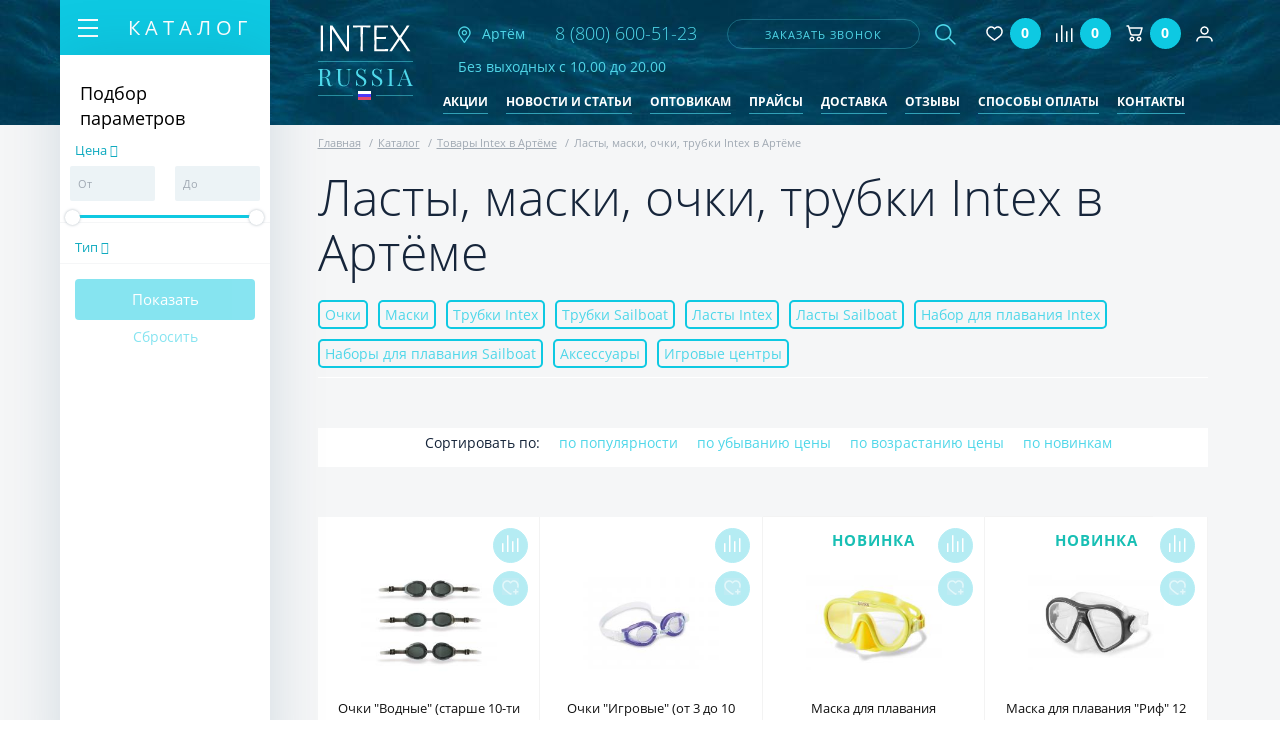

--- FILE ---
content_type: text/html; charset=UTF-8
request_url: https://artyom.intexrussia.ru/catalog/intex/lasty_maski_ochki_trubki/
body_size: 29670
content:
<!doctype html>
<html lang="ru">
<head>
        <meta name="yandex-verification" content="ae5a185bfa9dff6a" />

	<meta name="yandex-verification" content="c002a7cad1a592cd" />
	<meta name="yandex-verification" content="50a9bc56f356b979" />
	
	<!-- Global site tag (gtag.js) - Google Analytics -->
	<script async src="https://www.googletagmanager.com/gtag/js?id=UA-126333308-1"></script>
	<script>
	 window.dataLayer = window.dataLayer || [];
	 function gtag(){dataLayer.push(arguments);}
	 gtag('js', new Date());

	 gtag('config', 'UA-126333308-1');
	</script>

	<title>Купить ласты, очки для плавания, маску INTEX в Артёме</title>

	
		<meta name="viewport" content="width=device-width, initial-scale=1.0, minimum-scale=1.0, maximum-scale=1.0, user-scalable=no">

	<!-- ICON -->
	<link rel="shortcut icon" href="/favicon/favicon.ico" />
	<link rel="apple-touch-icon" href="/favicon/apple-touch-icon.png">
	<link rel="apple-touch-icon" sizes="16x16" href="/favicon/favicon-16x16.png">
    <link rel="apple-touch-icon" sizes="32x32" href="/favicon/favicon-32x32.png">
	<link rel="apple-touch-icon" sizes="192x192" href="/favicon/android-chrome-192x192.png">
    <link rel="apple-touch-icon" sizes="512x512" href="/favicon/android-chrome-512x512.png">

	<!-- STYLE -->
						<script src="/local/assist/js/jquery-3.2.1.min.js" type="text/javascript"></script>
	<script>var jquery3 = jQuery;</script>
	
	<meta http-equiv="Content-Type" content="text/html; charset=UTF-8" />
<meta name="description" content="Купить Ласты, маски, очки, трубки по выгодной цене в интернет-магазине IntexRussia в Артёме ➨ Размеры, фото, комплектация, материалы ➨ Доступные цены на опт ➨ Купить с доставкой по России и СНГ " />
<link rel="canonical" href="https://artyom.intexrussia.ru/catalog/intex/lasty_maski_ochki_trubki/"/>


<link href="/bitrix/js/intranet/intranet-common.min.css?168908790061199" type="text/css"  rel="stylesheet" />
<link href="/bitrix/css/main/bootstrap.min.css?1615762336121326" type="text/css"  rel="stylesheet" />
<link href="/bitrix/css/main/font-awesome.min.css?161576233623748" type="text/css"  rel="stylesheet" />
<link href="/bitrix/js/ui/design-tokens/dist/ui.design-tokens.min.css?172370344523463" type="text/css"  rel="stylesheet" />
<link href="/bitrix/js/ui/fonts/opensans/ui.font.opensans.min.css?16890879222320" type="text/css"  rel="stylesheet" />
<link href="/bitrix/js/main/popup/dist/main.popup.bundle.min.css?168908814926598" type="text/css"  rel="stylesheet" />
<link href="/bitrix/css/main/grid/pagenavigation.min.css?16157623362034" type="text/css"  rel="stylesheet" />
<link href="/bitrix/css/api.core/button.css?16157623367504" type="text/css"  rel="stylesheet" />
<link href="/bitrix/css/api.core/message.css?1615762336701" type="text/css"  rel="stylesheet" />
<link href="/bitrix/css/api.core/form.css?16157623365963" type="text/css"  rel="stylesheet" />
<link href="/bitrix/css/main/themes/blue/style.min.css?1615762336331" type="text/css"  rel="stylesheet" />
<link href="/bitrix/cache/css/s1/intexrussia/page_9f4c534233cf104661ddb6ba6c07efda/page_9f4c534233cf104661ddb6ba6c07efda_v1.css?172370375276469" type="text/css"  rel="stylesheet" />
<link href="/bitrix/cache/css/s1/intexrussia/template_9fca70bd54f566ebe6e0f55c9ae32bbe/template_9fca70bd54f566ebe6e0f55c9ae32bbe_v1.css?1723703744174599" type="text/css"  data-template-style="true" rel="stylesheet" />
<script>if(!window.BX)window.BX={};if(!window.BX.message)window.BX.message=function(mess){if(typeof mess==='object'){for(let i in mess) {BX.message[i]=mess[i];} return true;}};</script>
<script>(window.BX||top.BX).message({"pull_server_enabled":"Y","pull_config_timestamp":1689352998,"pull_guest_mode":"N","pull_guest_user_id":0});(window.BX||top.BX).message({"PULL_OLD_REVISION":"Для продолжения корректной работы с сайтом необходимо перезагрузить страницу."});</script>
<script>(window.BX||top.BX).message({"JS_CORE_LOADING":"Загрузка...","JS_CORE_NO_DATA":"- Нет данных -","JS_CORE_WINDOW_CLOSE":"Закрыть","JS_CORE_WINDOW_EXPAND":"Развернуть","JS_CORE_WINDOW_NARROW":"Свернуть в окно","JS_CORE_WINDOW_SAVE":"Сохранить","JS_CORE_WINDOW_CANCEL":"Отменить","JS_CORE_WINDOW_CONTINUE":"Продолжить","JS_CORE_H":"ч","JS_CORE_M":"м","JS_CORE_S":"с","JSADM_AI_HIDE_EXTRA":"Скрыть лишние","JSADM_AI_ALL_NOTIF":"Показать все","JSADM_AUTH_REQ":"Требуется авторизация!","JS_CORE_WINDOW_AUTH":"Войти","JS_CORE_IMAGE_FULL":"Полный размер"});</script>

<script src="/bitrix/js/main/core/core.min.js?1723703251225422"></script>

<script>BX.Runtime.registerExtension({"name":"main.core","namespace":"BX","loaded":true});</script>
<script>BX.setJSList(["\/bitrix\/js\/main\/core\/core_ajax.js","\/bitrix\/js\/main\/core\/core_promise.js","\/bitrix\/js\/main\/polyfill\/promise\/js\/promise.js","\/bitrix\/js\/main\/loadext\/loadext.js","\/bitrix\/js\/main\/loadext\/extension.js","\/bitrix\/js\/main\/polyfill\/promise\/js\/promise.js","\/bitrix\/js\/main\/polyfill\/find\/js\/find.js","\/bitrix\/js\/main\/polyfill\/includes\/js\/includes.js","\/bitrix\/js\/main\/polyfill\/matches\/js\/matches.js","\/bitrix\/js\/ui\/polyfill\/closest\/js\/closest.js","\/bitrix\/js\/main\/polyfill\/fill\/main.polyfill.fill.js","\/bitrix\/js\/main\/polyfill\/find\/js\/find.js","\/bitrix\/js\/main\/polyfill\/matches\/js\/matches.js","\/bitrix\/js\/main\/polyfill\/core\/dist\/polyfill.bundle.js","\/bitrix\/js\/main\/core\/core.js","\/bitrix\/js\/main\/polyfill\/intersectionobserver\/js\/intersectionobserver.js","\/bitrix\/js\/main\/lazyload\/dist\/lazyload.bundle.js","\/bitrix\/js\/main\/polyfill\/core\/dist\/polyfill.bundle.js","\/bitrix\/js\/main\/parambag\/dist\/parambag.bundle.js"]);
</script>
<script>BX.Runtime.registerExtension({"name":"fx","namespace":"window","loaded":true});</script>
<script>BX.Runtime.registerExtension({"name":"intranet.design-tokens.bitrix24","namespace":"window","loaded":true});</script>
<script>BX.Runtime.registerExtension({"name":"ui.design-tokens","namespace":"window","loaded":true});</script>
<script>BX.Runtime.registerExtension({"name":"ui.fonts.opensans","namespace":"window","loaded":true});</script>
<script>BX.Runtime.registerExtension({"name":"main.popup","namespace":"BX.Main","loaded":true});</script>
<script>BX.Runtime.registerExtension({"name":"popup","namespace":"window","loaded":true});</script>
<script type="extension/settings" data-extension="currency.currency-core">{"region":"ru"}</script>
<script>BX.Runtime.registerExtension({"name":"currency.currency-core","namespace":"BX.Currency","loaded":true});</script>
<script>BX.Runtime.registerExtension({"name":"currency","namespace":"window","loaded":true});</script>
<script>BX.Runtime.registerExtension({"name":"jquery2","namespace":"window","loaded":true});</script>
<script>(window.BX||top.BX).message({"API_CORE_FLATPICKR_WEEKDAYS_SHORTHAND":["Вс","Пн","Вт","Ср","Чт","Пт","Сб"],"API_CORE_FLATPICKR_WEEKDAYS_LONGHAND":["Воскресенье","Понедельник","Вторник","Среда","Четверг","Пятница","Суббота"],"API_CORE_FLATPICKR_MONTHS_SHORTHAND":["Янв","Фев","Март","Апр","Май","Июнь","Июль","Авг","Сен","Окт","Ноя","Дек"],"API_CORE_FLATPICKR_MONTHS_LONGHAND":["Январь","Февраль","Март","Апрель","Май","Июнь","Июль","Август","Сентябрь","Октябрь","Ноябрь","Декабрь"],"API_CORE_FLATPICKR_SCROLLTITLE":"Крутите скролл","API_CORE_FLATPICKR_TOGGLETITLE":"Нажмите для переключения","API_CORE_WYSIWYG_REDACTOR2_LANG":"{\r\n    \u0022format\u0022: \u0022Формат\u0022,\r\n    \u0022image\u0022: \u0022Картинка\u0022,\r\n    \u0022file\u0022: \u0022Файл\u0022,\r\n    \u0022link\u0022: \u0022Ссылка\u0022,\r\n    \u0022bold\u0022: \u0022Полужирный\u0022,\r\n    \u0022italic\u0022: \u0022Курсив\u0022,\r\n    \u0022deleted\u0022: \u0022Зачеркнутый\u0022,\r\n    \u0022underline\u0022: \u0022Подчеркнутый\u0022,\r\n    \u0022bold-abbr\u0022: \u0022B\u0022,\r\n    \u0022italic-abbr\u0022: \u0022I\u0022,\r\n    \u0022deleted-abbr\u0022: \u0022S\u0022,\r\n    \u0022underline-abbr\u0022: \u0022U\u0022,\r\n    \u0022lists\u0022: \u0022Списки\u0022,\r\n    \u0022link-insert\u0022: \u0022Вставить ссылку\u0022,\r\n    \u0022link-edit\u0022: \u0022Редактировать ссылку\u0022,\r\n    \u0022link-in-new-tab\u0022: \u0022Открыть ссылку в новом табе\u0022,\r\n    \u0022unlink\u0022: \u0022Удалить ссылку\u0022,\r\n    \u0022cancel\u0022: \u0022Отменить\u0022,\r\n    \u0022close\u0022: \u0022Закрыть\u0022,\r\n    \u0022insert\u0022: \u0022Вставить\u0022,\r\n    \u0022save\u0022: \u0022Сохранить\u0022,\r\n    \u0022delete\u0022: \u0022Удалить\u0022,\r\n    \u0022text\u0022: \u0022Текст\u0022,\r\n    \u0022edit\u0022: \u0022Редактировать\u0022,\r\n    \u0022title\u0022: \u0022Title\u0022,\r\n    \u0022paragraph\u0022: \u0022Обычный текст\u0022,\r\n    \u0022quote\u0022: \u0022Цитата\u0022,\r\n    \u0022code\u0022: \u0022Код\u0022,\r\n    \u0022heading1\u0022: \u0022Заголовок 1\u0022,\r\n    \u0022heading2\u0022: \u0022Заголовок 2\u0022,\r\n    \u0022heading3\u0022: \u0022Заголовок 3\u0022,\r\n    \u0022heading4\u0022: \u0022Заголовок 4\u0022,\r\n    \u0022heading5\u0022: \u0022Заголовок 5\u0022,\r\n    \u0022heading6\u0022: \u0022Заголовок 6\u0022,\r\n    \u0022filename\u0022: \u0022Имя файла\u0022,\r\n    \u0022optional\u0022: \u0022необязательно\u0022,\r\n    \u0022unorderedlist\u0022: \u0022Ненумерованный список\u0022,\r\n    \u0022orderedlist\u0022: \u0022Нумерованный список\u0022,\r\n    \u0022outdent\u0022: \u0022Убрать отступ\u0022,\r\n    \u0022indent\u0022: \u0022Добавить отступ\u0022,\r\n    \u0022horizontalrule\u0022: \u0022Линия\u0022,\r\n    \u0022upload-label\u0022: \u0022Перетащите файл или \u0022,\r\n    \u0022accessibility-help-label\u0022: \u0022Редактор форматированного текста\u0022,\r\n    \u0022caption\u0022: \u0022Подпись\u0022,\r\n    \u0022bulletslist\u0022: \u0022Маркеры\u0022,\r\n    \u0022numberslist\u0022: \u0022Нумерация\u0022,\r\n    \u0022image-position\u0022: \u0022Position\u0022,\r\n    \u0022none\u0022: \u0022None\u0022,\r\n    \u0022left\u0022: \u0022Left\u0022,\r\n    \u0022right\u0022: \u0022Right\u0022,\r\n    \u0022center\u0022: \u0022Center\u0022\r\n}"});</script>
<script>BX.Runtime.registerExtension({"name":"api_button","namespace":"window","loaded":true});</script>
<script>BX.Runtime.registerExtension({"name":"api_message","namespace":"window","loaded":true});</script>
<script>BX.Runtime.registerExtension({"name":"api_form","namespace":"window","loaded":true});</script>
<script>(window.BX||top.BX).message({"LANGUAGE_ID":"ru","FORMAT_DATE":"DD.MM.YYYY","FORMAT_DATETIME":"DD.MM.YYYY HH:MI:SS","COOKIE_PREFIX":"BITRIX_SM","SERVER_TZ_OFFSET":"10800","UTF_MODE":"Y","SITE_ID":"s1","SITE_DIR":"\/","USER_ID":"","SERVER_TIME":1768677847,"USER_TZ_OFFSET":0,"USER_TZ_AUTO":"Y","bitrix_sessid":"b7a1089df8be48e46a133ea4e0e12b66"});</script>


<script  src="/bitrix/cache/js/s1/intexrussia/kernel_main/kernel_main_v1.js?1743405748195388"></script>
<script src="/bitrix/js/pull/protobuf/protobuf.min.js?168925713976433"></script>
<script src="/bitrix/js/pull/protobuf/model.min.js?168925713914190"></script>
<script src="/bitrix/js/main/core/core_promise.min.js?16157623742490"></script>
<script src="/bitrix/js/rest/client/rest.client.min.js?16161870809240"></script>
<script src="/bitrix/js/pull/client/pull.client.min.js?172370284849664"></script>
<script src="/bitrix/js/main/popup/dist/main.popup.bundle.min.js?172370315665824"></script>
<script src="/bitrix/js/currency/currency-core/dist/currency-core.bundle.min.js?17237027384569"></script>
<script src="/bitrix/js/currency/core_currency.min.js?1723702738835"></script>
<script src="/bitrix/js/main/jquery/jquery-2.2.4.min.js?168908777085578"></script>
<script src="/bitrix/js/api.core/form.js?16157623731760"></script>
<script>BX.setJSList(["\/bitrix\/js\/main\/core\/core_fx.js","\/bitrix\/js\/main\/pageobject\/pageobject.js","\/bitrix\/js\/main\/core\/core_window.js","\/bitrix\/js\/main\/utils.js","\/bitrix\/js\/main\/date\/main.date.js","\/bitrix\/js\/main\/core\/core_date.js","\/bitrix\/js\/main\/dd.js","\/bitrix\/js\/main\/core\/core_uf.js","\/bitrix\/js\/main\/core\/core_dd.js","\/bitrix\/js\/main\/core\/core_tooltip.js","\/bitrix\/js\/main\/core\/core_timer.js","\/local\/templates\/.default\/components\/bitrix\/catalog.smart.filter\/intex-aside\/script.js","\/local\/templates\/.default\/components\/bitrix\/catalog\/intex\/bitrix\/catalog.section\/intex\/script.js","\/local\/templates\/.default\/components\/api\/buyoneclick\/intex\/init.js","\/local\/assist\/js\/lightbox.min.js","\/local\/assist\/js\/lightslider.js","\/local\/assist\/js\/slidebars\/slidebars.min.js","\/local\/assist\/js\/slick\/slick.min.js","\/local\/assist\/js\/jquery.maskedinput.min.js","\/local\/assist\/js\/fancybox-master\/jquery.fancybox.min.js","\/local\/assist\/js\/magnific-popup\/jquery.magnific-popup.js","\/local\/assist\/js\/common.js","\/local\/templates\/.default\/components\/vr\/callback\/request-call\/script.js","\/local\/templates\/.default\/components\/api\/search.title\/header-search\/script.js","\/local\/templates\/.default\/components\/api\/search.title\/header-search\/js\/baron.min.js","\/local\/templates\/.default\/components\/bitrix\/sale.basket.basket.line\/header\/script.js","\/local\/templates\/.default\/components\/bitrix\/catalog.products.viewed\/main\/script.js","\/local\/templates\/intexrussia\/js\/custom.js","\/local\/templates\/intexrussia\/js\/func.js"]);</script>
<script>BX.setCSSList(["\/local\/templates\/.default\/components\/bitrix\/catalog.smart.filter\/intex-aside\/style.css","\/local\/templates\/.default\/components\/bitrix\/catalog.smart.filter\/intex-aside\/themes\/blue\/colors.css","\/local\/templates\/.default\/components\/bitrix\/catalog\/intex\/bitrix\/catalog.section\/intex\/style.css","\/bitrix\/components\/bitrix\/system.pagenavigation\/templates\/grid\/style.css","\/local\/templates\/.default\/components\/bitrix\/catalog\/intex\/bitrix\/catalog.section\/intex\/themes\/blue\/style.css","\/local\/templates\/.default\/components\/api\/buyoneclick\/intex\/styles.css","\/local\/assist\/css\/lightbox.min.css","\/local\/assist\/css\/flexslider.css","\/local\/assist\/js\/magnific-popup\/magnific-popup.css","\/local\/assist\/css\/style.min.css","\/local\/assist\/css\/custom.css","\/local\/templates\/.default\/components\/vr\/callback\/request-call\/style.css","\/local\/templates\/.default\/components\/api\/search.title\/header-search\/css\/baron.min.css","\/local\/templates\/.default\/components\/api\/search.title\/header-search\/styles.css","\/local\/templates\/.default\/components\/bitrix\/catalog.products.viewed\/main\/style.css","\/local\/templates\/.default\/components\/bitrix\/catalog.products.viewed\/main\/themes\/blue\/style.css","\/local\/templates\/intexrussia\/components\/bitrix\/catalog.section.list\/foot_section\/style.css","\/local\/templates\/intexrussia\/styles.css","\/local\/templates\/intexrussia\/template_styles.css"]);</script>
<script>
					(function () {
						"use strict";

						var counter = function ()
						{
							var cookie = (function (name) {
								var parts = ("; " + document.cookie).split("; " + name + "=");
								if (parts.length == 2) {
									try {return JSON.parse(decodeURIComponent(parts.pop().split(";").shift()));}
									catch (e) {}
								}
							})("BITRIX_CONVERSION_CONTEXT_s1");

							if (cookie && cookie.EXPIRE >= BX.message("SERVER_TIME"))
								return;

							var request = new XMLHttpRequest();
							request.open("POST", "/bitrix/tools/conversion/ajax_counter.php", true);
							request.setRequestHeader("Content-type", "application/x-www-form-urlencoded");
							request.send(
								"SITE_ID="+encodeURIComponent("s1")+
								"&sessid="+encodeURIComponent(BX.bitrix_sessid())+
								"&HTTP_REFERER="+encodeURIComponent(document.referrer)
							);
						};

						if (window.frameRequestStart === true)
							BX.addCustomEvent("onFrameDataReceived", counter);
						else
							BX.ready(counter);
					})();
				</script>
	<script type="text/javascript">
		jQuery(function ($) {
			$.fn.apiSearchTitle({
				component_id: 'bx_2378634312_1',
				parent_id: '.api-search-title',
				container_id: '#bx_2378634312_1',
				input_id: '.api-search-input',
				result_id: '.api-search-result',
				scroll_id: '.baron',
				ajax_icon_id: '.api-ajax-icon',
				clear_icon_id: '.api-clear-icon',
				wait_time: 100,
				backdrop: {
					active: true,
					id: 'bx_2378634312_1_backdrop',
					clas: 'api-search-backdrop',
					animate:{
						fadeIn: 0,
						fadeOut: 0
					},
					css: {
						"opacity": "0.1",
						"filter": "alpha(opacity=20)",
						"position": "relative",
						"top": 0,
						"right": 0,
						"bottom": 0,
						"left": 0,
						"z-index": "10",
						"background-color": "#50d7e9"
					}
				},
				parent: {
					css: {
						"z-index": "11"
					}
				},
				mess: {}
			});
		});

		$(document).ready(function(){
			baron({
				root: '.baron',
				scroller: '.baron__scroller',
				bar: '.baron__bar',
				scrollingCls: '_scrolling',
				draggingCls: '_dragging'
			}).fix({
				elements: '.header__title',
				outside: 'header__title_state_fixed',
				before: 'header__title_position_top',
				after: 'header__title_position_bottom',
				clickable: true
			}).controls({
				track: '.baron__track',
				forward: '.baron__down',
				backward: '.baron__up'
			});
		});
	</script>

<meta property="ya:interaction" content="XML_FORM" />
<meta property="ya:interaction:url" content="https://artyom.intexrussia.ru/catalog/intex/lasty_maski_ochki_trubki/?mode=xml" />
	<script type="text/javascript">
		jQuery(function ($) {
			$.fn.apiBuyoneclick({
				arParams: {"COMPONENT_TEMPLATE":"intex","IBLOCK_TYPE":"catalogs","IBLOCK_ID":"3","IBLOCK_FIELD":["NAME","PREVIEW_PICTURE","DETAIL_PICTURE"],"USE_JQUERY":"Y","PAY_SYSTEM":"7","DELIVERY_SERVICE":"5","LOCATION_ID":"","REDIRECT_PAGE":"","MESS_ERROR_FIELD":"#FIELD# обязательное","BIND_USER":"N","SHOW_COMMENT":"N","SHOW_QUANTITY":"N","PERSON_TYPE":"1","MODAL_HEADER":"Купить в 1 клик","MODAL_TEXT_BEFORE":"","MODAL_TEXT_AFTER":"Нажимая отправить, вы соглашаетесь с условиями \u003Cbr\u003E \u003Ca href=\u0022\/polzovatelskoe-soglashenie\/\u0022 class=\u0022link-decorate\u0022\u003EПользовательского соглашения\u003C\/a\u003E","MODAL_FOOTER":"","MODAL_TEXT_BUTTON":"отправить","MESS_SUCCESS_TITLE":"Спасибо! Ваш заказ принят!","MESS_SUCCESS_INFO":"Заказ №#ORDER_ID# от #ORDER_DATE#\u003Cbr \/\u003E\n        \u003Cbr \/\u003E\n        Ваш заказ принят для исполнения.\u003Cbr \/\u003E\n        Ожидайте звонка оператора, в ближайшее время он свяжется с Вами для уточнения даты доставки и необходимых деталей.\u003Cbr \/\u003E\n        \u003Cbr \/\u003E\n        Если заказ оформлен в ночное время, оператор свяжется с Вами после 9-00.","SHOW_FIELDS":["1","2","3"],"REQ_FIELDS":["1","2","3"],"COMPOSITE_FRAME_MODE":"A","COMPOSITE_FRAME_TYPE":"AUTO","CACHE_TYPE":"A","SITE_ID":"s1","QUANTITY":1,"WEIGHT_KOEF":"1","WEIGHT_UNIT":"г"}			});
		});
	</script>




<script  src="/bitrix/cache/js/s1/intexrussia/template_e6a7c3aac6ef8a384e173541fea21825/template_e6a7c3aac6ef8a384e173541fea21825_v1.js?1723703744255455"></script>
<script  src="/bitrix/cache/js/s1/intexrussia/page_09a1d1444dc9fa00357b4e1c2ded5c3f/page_09a1d1444dc9fa00357b4e1c2ded5c3f_v1.js?172370375269907"></script>
<script>var _ba = _ba || []; _ba.push(["aid", "32369d595aa3e9827e4302624b0c3fee"]); _ba.push(["host", "artyom.intexrussia.ru"]); (function() {var ba = document.createElement("script"); ba.type = "text/javascript"; ba.async = true;ba.src = (document.location.protocol == "https:" ? "https://" : "http://") + "bitrix.info/ba.js";var s = document.getElementsByTagName("script")[0];s.parentNode.insertBefore(ba, s);})();</script>
<script>new Image().src='https://intexrussia.ru/bitrix/spread.php?s=QklUUklYX1NNX0dVRVNUX0lEATEyODk5MjUBMTc5OTc4MTg0NgEvAQEBAkJJVFJJWF9TTV9MQVNUX1ZJU0lUATE3LjAxLjIwMjYgMjI6MjQ6MDYBMTc5OTc4MTg0NgEvAQEBAkJJVFJJWF9TTV9ieF9jaXR5AQExNzk5NzgxODQ3AS8BAQEC&k=c10c3ceaeb5bce7804982b93b4734b5a';
</script>



			<script src="//code-ru1.jivosite.com/widget.js" jv-id="Kq5s7yO632" async></script>
	</head>

<!--[if lt IE 7]><body class="ie ie6 lte9 lte8 lte7"><![endif]-->
<!--[if IE 7]><body class="ie ie7 lte9 lte8 lte7"><![endif]-->
<!--[if IE 8]><body class="ie ie8 lte9 lte8"><![endif]-->
<!--[if IE 9]><body class="ie ie9 lte9"><![endif]-->
<!--[if (!IE)|(gte IE 10)]><!--><body><!--<![endif]-->

<div id="panel"></div>
<!--[if lt IE 9]><div class="g-warning">Ваш браузер устарел и сайт отображается некорректно. Так же не доступна часть функционала. <a href="http://whatbrowser.org">Обновите Ваш браузер</a> для быстрой, безопасной и корректной работы в интернете.</div><![endif]-->

<!-- MAIN WRAPPER -->
<div canvas="container" class="wrapper">
	<!-- HEADER -->
	<header class="b-header container">
		<div class="header flex">
			<a href="/" class="logo logo2">
				<img src="/local/assist/images/logo.png" alt="INTEX RUSSIA" class="logo-img">
			</a>
			<a href="#city" class="inline-popups header-city">
                <img src="/local/assist/images/nav.png" alt="Город" class="header-nav-img">
                                <span>Артём</span>
				<!--span class=" header-nav">
					<span class=""></span>
					<div class="header-nav-text">
											</div>
				</span-->
			</a>

            			<div class="header-phone">
				<a href="tel:88006005123">
					<img src="/local/assist/images/mobile-phone.png" alt="телефон" class="visible-768">
					<span class="hidden-768" onclick="yaCounter48329459.reachGoal('telefon'); return true;">8 (800) 600-51-23</span>
				</a>
			</div>

			

			


			
<script type="text/javascript">

	function submitCallbackData(data)
	{
		$ = jquery3;
		$.fancybox.getInstance().showLoading();
		//alert(data);
		data += "&IBLOCK_ID=4";
		console.log("/bitrix/components/vr/callback/ajax/process.php")
		$.ajax(
		{
			url: "/bitrix/components/vr/callback/ajax/process.php",
			//url: "\\bitrix\\components\\vr\\callback\\ajax\\process.php",
			type: "GET",
			data: data,
			cache: false,
			error: function (er, ajaxOptions, thrownError) {
				alert('Sorry, unexpected error. Please try again later.');
				//alert(er.responseText);
				//alert(ajaxOptions);
				//alert(thrownError);
				return false;
			},
			success: function (html)
			{
				if (html!=1)
				{
					alert(html);
					alert("Не удалось отправить заявку. Повторите попытку позднее или позвоните по номеру, указанному на сайте");
					return false;
				}
				$.fancybox.getInstance().close();
				$.fancybox.open({
					src: '#callbackSuccess',
					type: 'inline'
				});
				yaCounter48329459.reachGoal('zvonok');
				// closeCallbackForm(null);
				// $('.vr-callback-overlayBox').fadeOut();
				// $('.fancybox-container').fadeOut();
				// $('.vr-callback-popup-overlay').fadeIn('slow');
				// setTimeout(' $(".vr-callback-popup-overlay").fadeOut("slow")', 5000);
			}
		});
		return false;
	}
	// $('.fancybox-close').click(function(){
	// 	$.fancybox.close();
	// });

</script>

<!-- LINK -->
<a data-fancybox data-src="#callbackForm" href="javascript:void(0);" class="header-call" onclick="switchCallbackForm(this);">заказать звонок</a>
<!-- //LINK -->


<!-- FORM -->
<div class="vr-callback" style="display: none;">
	<form action="" method="post" name="callbackForm" id="callbackForm" style="display: none;" class="fancy-modal" onsubmit="submitCallbackForm(this); return false;">
		<div class="popup_form" style="display: none;" onclick="closeCallbackForm(this);"></div>

		<h3 class="fancy-modal-title text-center mar-bot-15">Заказать звонок</h3>

		<input type="text" class=" mar-bot-15 g-input fancy-modal-input" name="fio" value="" placeholder="Ваше имя">
		<input type="text" class=" mar-bot-15 g-input fancy-modal-input jquery-phone-mask" name="phone" value="" placeholder="Ваш телефон">

		<input type="hidden" name="email_to" value="info@intexrussia.ru"/>
		<input type="hidden" name="PROPERTY_FIO" value="FIO"/>
		<input type="hidden" name="PROPERTY_FORM_NAME" value="FORM"/>
		<input type="hidden" name="page" value="artyom.intexrussia.ru/bitrix/urlrewrite.php"/>
		<input type="hidden" name="PROPERTY_PAGE" value="PAGE"/>
		<input type="hidden" name="MAIL_TEMPLATE" value="FEEDBACK_FORM"/>

		<div class="text-center">Нажимая отправить, вы соглашаетесь с условиями</div>
		<div class="text-center">
			<a href="/polzovatelskoe-soglashenie/" class="link-decorate">Пользовательского соглашения</a>
		</div>

		<input class="fancy-modal-btn g-btn fancybox-close" type="submit" name="submit" onclick="yaCounter48329459.reachGoal('zvonok'); return true;" value="отправить">

	</form>
</div>
<!-- //FORM -->

<!-- SUCCESS -->
<div class="vr-callback-popup-overlay">
	<div id="callbackSuccess" class="vr-callback popup-close">
		<!-- <a href="javascript:void(0)" class="popup__close" onclick="closeSuccessForm(this);">
			x
		</a> -->
		<h2>Спасибо!</h2>
		<p>Ваша заявка отправлена.</p>
		<p>В ближайшее время с вами свяжется менеджер<br />для уточнения деталей.</p>
	</div>
</div>
<!-- //SUCCESS -->

			

<div class="search-wrapper">

	<div class="api-search-title tpl-default" id="bx_2378634312_1">
		<a href="#search" class="js-drop-toggle search-toggle ">
			<img src="/local/assist/images/search.png" alt="Поиск" class="search-btn-img g-hover-hide">
			<img src="/local/assist/images/close.png" alt="Закрыть" class="search-btn-img g-hover-show">
		</a>

		<form class="search js-drop drop" id="search" action="/search/" method="get">
			<div class="api-search-fields">
				<div class="api-query">
					<input class="api-search-input"
						autocomplete="off"
						name="q"
						maxlength="50"
												value=""
												type="text">
				</div>
				<div class="api-search-button">
					<button class="btn-transparent search-btn g-hover" type="submit">
						<img src="/local/assist/images/search.png" alt="Поиск" class="search-btn-img g-hover-hide">
                        <img src="/local/assist/images/search.png" alt="Поиск" class="search-btn-img g-hover-show">
                        					</button>
				</div>
			</div>
			<div class="baron baron__root baron__clipper _simple">
				<div class="baron__scroller">
					<div class="api-search-result"></div>
				</div>
				<div class="baron__track">
					<div class="baron__control baron__up">&bigtriangleup;</div>
					<div class="baron__free">
						<div class="baron__bar"></div>
					</div>
					<div class="baron__control baron__down">&bigtriangledown;</div>
				</div>
			</div>
		</form>
	</div>
</div>


			<!-- MAIN NAV -->
			
<nav class="menu-wrapper" style="margin-top: 5px;">

	<a href="#menu" class="js-drop-toggle search-toggle ">
		<img src="/local/assist/images/bars.png" alt="Меню" class="search-btn-img g-hover-hide">
		<img src="/local/assist/images/close.png" alt="Закрыть" class="search-btn-img g-hover-show">
	</a>

	<ul class="menu flex js-drop drop" id="menu">
					<li>
				<a href="/aktsii/"
                                            rel="nofollow"                                                        >Акции</a>
			</li>
					<li>
				<a href="/novosti-i-stati/"
                                                                                                    >Новости и статьи</a>
			</li>
					<li>
				<a href="/optovikam/"
                                            rel="nofollow"                                                        >Оптовикам</a>
			</li>
					<li>
				<a href="/praysy/"
                                            rel="nofollow"                                                        >Прайсы</a>
			</li>
					<li>
				<a href="/dostavka/"
                                            rel="nofollow"                                                        >Доставка</a>
			</li>
					<li>
				<a href="/reviews/"
                                            rel="nofollow"                                                        >Отзывы</a>
			</li>
					<li>
				<a href="/sposoby-oplaty/"
                                            rel="nofollow"                                                        >Способы оплаты</a>
			</li>
					<li>
				<a href="/kontakty/"
                                            rel="nofollow"                                                        >Контакты</a>
			</li>
			</ul>
</nav>
			<a style="margin-left: 5px;margin-right: 10px" href="/favorites/" class="compare js_favorite_header flex">
<img style="max-width: 25px;" src="/local/assist/images/head/fav.svg" alt="Избранное">
<span class="compare-count number">0</span>

</a>
			<!-- MAIN NAV -->
			<a style="margin-left: 5px;margin-right: 10px" href="/compare/" class="compare info-favorites flex"><span class="icon icon-compare"></span>
<span class="compare-count number">0</span>


<input type="hidden" class="to_fav_lang" value="">
<input type="hidden" class="in_fav_lang" value=""></a>

			<!-- BASKET -->
			<script>
var bx_basketFKauiI = new BitrixSmallCart;
</script>

<div id="bx_basketFKauiI" class="bx-basket bx-opener" style="margin-left: 5px;margin-right: 10px">
<!--'start_frame_cache_bx_basketFKauiI'-->
<a href="/personal/cart/" class="basket flex">
	<img src="/local/assist/images/head/cart.svg" alt="Корзина" class="basket-img">
	<span class="basket-count">0</span>
</a><!--'end_frame_cache_bx_basketFKauiI'--></div>
<script type="text/javascript">
	bx_basketFKauiI.siteId       = 's1';
	bx_basketFKauiI.cartId       = 'bx_basketFKauiI';
	bx_basketFKauiI.ajaxPath     = '/bitrix/components/bitrix/sale.basket.basket.line/ajax.php';
	bx_basketFKauiI.templateName = 'header';
	bx_basketFKauiI.arParams     =  {'COMPONENT_TEMPLATE':'header','PATH_TO_BASKET':'/personal/cart/','PATH_TO_ORDER':'/personal/order/make/','SHOW_NUM_PRODUCTS':'Y','SHOW_TOTAL_PRICE':'N','SHOW_EMPTY_VALUES':'Y','SHOW_PERSONAL_LINK':'N','PATH_TO_PERSONAL':'/personal/','SHOW_AUTHOR':'N','PATH_TO_REGISTER':'/login/','PATH_TO_AUTHORIZE':'/login/','PATH_TO_PROFILE':'/personal/','SHOW_PRODUCTS':'N','POSITION_FIXED':'N','HIDE_ON_BASKET_PAGES':'N','POSITION_HORIZONTAL':'right','POSITION_VERTICAL':'top','COMPOSITE_FRAME_MODE':'N','COMPOSITE_FRAME_TYPE':'AUTO','CACHE_TYPE':'A','SHOW_REGISTRATION':'N','SHOW_DELAY':'Y','SHOW_NOTAVAIL':'Y','SHOW_IMAGE':'Y','SHOW_PRICE':'Y','SHOW_SUMMARY':'Y','MAX_IMAGE_SIZE':'70','AJAX':'N','~COMPONENT_TEMPLATE':'header','~PATH_TO_BASKET':'/personal/cart/','~PATH_TO_ORDER':'/personal/order/make/','~SHOW_NUM_PRODUCTS':'Y','~SHOW_TOTAL_PRICE':'N','~SHOW_EMPTY_VALUES':'Y','~SHOW_PERSONAL_LINK':'N','~PATH_TO_PERSONAL':'/personal/','~SHOW_AUTHOR':'N','~PATH_TO_REGISTER':'/login/','~PATH_TO_AUTHORIZE':'/login/','~PATH_TO_PROFILE':'/personal/','~SHOW_PRODUCTS':'N','~POSITION_FIXED':'N','~HIDE_ON_BASKET_PAGES':'N','~POSITION_HORIZONTAL':'right','~POSITION_VERTICAL':'top','~COMPOSITE_FRAME_MODE':'N','~COMPOSITE_FRAME_TYPE':'AUTO','~CACHE_TYPE':'A','~SHOW_REGISTRATION':'N','~SHOW_DELAY':'Y','~SHOW_NOTAVAIL':'Y','~SHOW_IMAGE':'Y','~SHOW_PRICE':'Y','~SHOW_SUMMARY':'Y','~MAX_IMAGE_SIZE':'70','~AJAX':'N','cartId':'bx_basketFKauiI'}; // TODO \Bitrix\Main\Web\Json::encode
	bx_basketFKauiI.closeMessage = 'Скрыть';
	bx_basketFKauiI.openMessage  = 'Раскрыть';
	bx_basketFKauiI.activate();
</script>			<!-- //BASKET -->

			<a style="margin-left: 5px;margin-right: 10px" href="/personal/" class="compare flex" title="Персональный раздел"><img src="/local/assist/images/head/user.svg" alt="Профиль"></a>

                        <div class="time-work">Без выходных с 10.00 до 20.00</div>
		</div>
		<button class="js-toggle-left-slidebar slidebar-toggle g-btn">Каталог</button>
						<button class="js-toggle-left-filter slidebar-toggle slidebar-toggle--filter g-btn g-btn--reverse">ФИЛЬТР</button>
				</header>
	<!-- HEADER -->

	<!-- CONTENT -->
			<main class="gray-bg main ">
	    <div class="container">
                    <ul class="g-bread flex-left">
			<li class="bx-breadcrumb-item" id="bx_breadcrumb_0">
				<a href="/" title="Главная">
					<span>Главная</span>
				</a>
			</li>
			<li class="bx-breadcrumb-item" id="bx_breadcrumb_1">
				<a href="/catalog/" title="Каталог">
					<span>Каталог</span>
				</a>
			</li>
			<li class="bx-breadcrumb-item" id="bx_breadcrumb_2">
				<a href="/catalog/intex/" title="Товары Intex в Артёме">
					<span>Товары Intex в Артёме</span>
				</a>
			</li>
			<li class="bx-breadcrumb-item">
				<span>Ласты, маски, очки, трубки Intex в Артёме</span>
			</li></ul><script type="application/ld+json">{
	"@context": "https://schema.org",
    "@type": "BreadcrumbList",
	"itemListElement": [

		{
			"@type": "ListItem",
			"position": 1,
			"name": "Главная"
			,"item": "https://artyom.intexrussia.ru/"
		  }

		,
		{
			"@type": "ListItem",
			"position": 2,
			"name": "Каталог"
			,"item": "https://artyom.intexrussia.ru/catalog/"
		  }

		,
		{
			"@type": "ListItem",
			"position": 3,
			"name": "Товары Intex в Артёме"
			,"item": "https://artyom.intexrussia.ru/catalog/intex/"
		  }

		,
		{
			"@type": "ListItem",
			"position": 4,
			"name": "Ласты, маски, очки, трубки Intex в Артёме"
			,"item": "https://artyom.intexrussia.ru/catalog/intex/lasty_maski_ochki_trubki/"
		  }

		]}</script>        



			
							
			


								<h1 class="g-head mar-bot-5">
			Ласты, маски, очки, трубки Intex в Артёме	</h1>

	<div class="tags">
					<a href="/catalog/intex/lasty_maski_ochki_trubki/filter/type-is-очки/">Очки</a>
					<a href="/catalog/intex/lasty_maski_ochki_trubki/filter/type-is-маска/">Маски</a>
					<a href="/catalog/intex/lasty_maski_ochki_trubki/filter/type-is-трубка/">Трубки Intex</a>
					<a href="/catalog/sailboat_ochki_maski_trubki_lasty/filter/type-is-трубка%20для%20плавания/">Трубки Sailboat</a>
					<a href="/catalog/intex/lasty_maski_ochki_trubki/filter/type-is-ласты/">Ласты Intex</a>
					<a href="/catalog/sailboat_ochki_maski_trubki_lasty/filter/type-is-ласты/">Ласты Sailboat</a>
					<a href="/catalog/intex/lasty_maski_ochki_trubki/filter/type-is-набор%20для%20плавания/">Набор для плавания Intex</a>
					<a href="/catalog/sailboat_ochki_maski_trubki_lasty/filter/type-is-набор%20для%20плавания%20детский-or-набор%20для%20плавания%20детский%20/">Наборы для плавания Sailboat</a>
					<a href="/catalog/intex/naduvnye_igrovye_tsentry/filter/type-is-аксессуары/">Аксессуары</a>
					<a href="/catalog/intex/naduvnye_igrovye_tsentry/filter/type-is-надувной/">Игровые центры</a>
			</div>

<div class="flex-stretch-left b-box ">

	
</div>

	<div class="flex-stretch-left b-box ">
	<span class="span-sort">Сортировать по:</span> 
	<span class="span-sort"><a href="?sort_by=SHOWS&sort_order=ASC"> по популярности</a></span>
	<span class="span-sort"><a href="?sort_by=CATALOG_PRICE_2&sort_order=DESC"> по убыванию цены</a></span>
	<span class="span-sort"><a href="?sort_by=CATALOG_PRICE_2&sort_order=ASC"> по возрастанию цены</a></span>
	<span class="span-sort"><a href="?sort_by=PROPERTY_NEW&sort_order=DESC"> по новинкам</a></span>
	</div>
				

<div class="card-wrapper flex-stretch-left"><!--ajax_block-->
			
		<div class="card" id="bx_3966226736_100">
			<a class="card__add-to-compare js-add_to_copmpare" tabindex="0" data-rel="100"><span class="icon icon-compare"></span></a>
			<a class="card__add-to-favorite js_add_favorite" tabindex="0" data-rel="100"><span class="icon icon-favorite"></span></a>


						<a href="/catalog/intex/lasty_maski_ochki_trubki/ochki_vodnye_starshe_10_ti_let_12_sht_upak_55685_/" class="card__top" id="bx_3966226736_100_pict">

				<span class="card__top_woblers">
					
					
					<span id="bx_3966226736_100_dsc_perc" class="goods-sales" style="display:none;">-0%</span>
				</span>

				<img src="/upload/resize_cache/iblock/c6c/225_200_140cd750bba9870f18aada2478b24840a/55685_ST_RSP9141.jpg" alt="Очки &quot;Водные&quot; (старше 10-ти лет) 12 шт/упак 55685          " class="card__top-img">
			</a>
			<div class="card__body">
				<a href="/catalog/intex/lasty_maski_ochki_trubki/ochki_vodnye_starshe_10_ti_let_12_sht_upak_55685_/" class="card__body-name" title="Очки &quot;Водные&quot; (старше 10-ти лет) 12 шт/упак 55685          ">Очки &quot;Водные&quot; (старше 10-ти лет) 12 шт/упак 55685          </a>
				<div class="goods-quantity">Есть в наличии</div>
			</div>

			<!-- PRICE -->
			<div id="bx_3966226736_100_price" class="card__price text-center bx_price">
				<span class="price mar-r-5 mar-l-5">227 руб.</span>
							</div>
						<!-- //PRICE -->
			
						
			<div class="card__bottom amout_box flex" id="bx_3966226736_100_basket_actions">
									<a id="bx_3966226736_100_quant_down" href="javascript:void(0)" class="amout_box-arrow minus js-minus-int" rel="nofollow">
						<span class="minus-icon"></span>
					</a>
					<div class="cont">
						<input type="text" class="amout_box-input" maxlength="4" id="bx_3966226736_100_quantity" name="quantity" value="1">
						<a class="bt_clear"></a>
					</div>
					<a id="bx_3966226736_100_quant_up" href="javascript:void(0)" class="amout_box-arrow plus js-plus-int" rel="nofollow">
						<span class="plus-icon"></span>
					</a>
	
					<a id="bx_3966226736_100_buy_link" class="g-btn card-btn text-center" href="javascript:void(0)" rel="nofollow">
						<img src="/local/assist/images/basket.png" alt="В корзину" class="card-btn-img img-absolute">
					</a>
							</div>
			<img src="https://intexrussia.ru/local/assist/images/waves.png" alt="Волна" style="display:none;">
		</div>

		
		<script>
			var obbx_3966226736_100 = new JCCatalogSection({'PRODUCT_TYPE':'1','SHOW_QUANTITY':true,'SHOW_ADD_BASKET_BTN':false,'SHOW_BUY_BTN':true,'SHOW_ABSENT':true,'SHOW_OLD_PRICE':true,'ADD_TO_BASKET_ACTION':'ADD','SHOW_CLOSE_POPUP':true,'SHOW_DISCOUNT_PERCENT':true,'DISPLAY_COMPARE':false,'PRODUCT':{'ID':'100','NAME':'Очки &quot;Водные&quot; (старше 10-ти лет) 12 шт/упак 55685          ','PICT':{'ID':'26240','SRC':'/upload/iblock/223/ochki_vodnye_starshe_10_ti_let_12.jpg','WIDTH':'831','HEIGHT':'600'},'CAN_BUY':true,'SUBSCRIPTION':false,'CHECK_QUANTITY':true,'MAX_QUANTITY':'11914','STEP_QUANTITY':'1','QUANTITY_FLOAT':false,'SUBSCRIBE_URL':'','BASIS_PRICE':''},'BASKET':{'ADD_PROPS':false,'QUANTITY':'quantity','PROPS':'prop','EMPTY_PROPS':'','ADD_URL_TEMPLATE':'/catalog/intex/lasty_maski_ochki_trubki/?action=ADD2BASKET&id=#ID#','BUY_URL_TEMPLATE':'/catalog/intex/lasty_maski_ochki_trubki/?action=BUY&id=#ID#'},'VISUAL':{'ID':'bx_3966226736_100','PICT_ID':'bx_3966226736_100_pict','QUANTITY_ID':'bx_3966226736_100_quantity','QUANTITY_UP_ID':'bx_3966226736_100_quant_up','QUANTITY_DOWN_ID':'bx_3966226736_100_quant_down','PRICE_ID':'bx_3966226736_100_price','BUY_ID':'bx_3966226736_100_buy_link','BASKET_PROP_DIV':'bx_3966226736_100_basket_prop','BASKET_ACTIONS_ID':'bx_3966226736_100_basket_actions','NOT_AVAILABLE_MESS':'bx_3966226736_100_not_avail','COMPARE_LINK_ID':'bx_3966226736_100_compare_link'},'LAST_ELEMENT':'N'});
		</script>

			
		<div class="card" id="bx_3966226736_94">
			<a class="card__add-to-compare js-add_to_copmpare" tabindex="0" data-rel="94"><span class="icon icon-compare"></span></a>
			<a class="card__add-to-favorite js_add_favorite" tabindex="0" data-rel="94"><span class="icon icon-favorite"></span></a>


						<a href="/catalog/intex/lasty_maski_ochki_trubki/ochki_igrovye_ot_3_do_10_let_12_sht_upak_55602_/" class="card__top" id="bx_3966226736_94_pict">

				<span class="card__top_woblers">
					
					
					<span id="bx_3966226736_94_dsc_perc" class="goods-sales" style="display:none;">-0%</span>
				</span>

				<img src="/upload/resize_cache/iblock/0a4/225_200_140cd750bba9870f18aada2478b24840a/55602_ST_MG_7038-R2_100dpi.jpg" alt="Очки &quot;Игровые&quot; (от 3 до 10 лет) 12 шт/упак 55602     " class="card__top-img">
			</a>
			<div class="card__body">
				<a href="/catalog/intex/lasty_maski_ochki_trubki/ochki_igrovye_ot_3_do_10_let_12_sht_upak_55602_/" class="card__body-name" title="Очки &quot;Игровые&quot; (от 3 до 10 лет) 12 шт/упак 55602     ">Очки &quot;Игровые&quot; (от 3 до 10 лет) 12 шт/упак 55602     </a>
				<div class="goods-quantity">Есть в наличии</div>
			</div>

			<!-- PRICE -->
			<div id="bx_3966226736_94_price" class="card__price text-center bx_price">
				<span class="price mar-r-5 mar-l-5">101 руб.</span>
							</div>
						<!-- //PRICE -->
			
						
			<div class="card__bottom amout_box flex" id="bx_3966226736_94_basket_actions">
									<a id="bx_3966226736_94_quant_down" href="javascript:void(0)" class="amout_box-arrow minus js-minus-int" rel="nofollow">
						<span class="minus-icon"></span>
					</a>
					<div class="cont">
						<input type="text" class="amout_box-input" maxlength="4" id="bx_3966226736_94_quantity" name="quantity" value="1">
						<a class="bt_clear"></a>
					</div>
					<a id="bx_3966226736_94_quant_up" href="javascript:void(0)" class="amout_box-arrow plus js-plus-int" rel="nofollow">
						<span class="plus-icon"></span>
					</a>
	
					<a id="bx_3966226736_94_buy_link" class="g-btn card-btn text-center" href="javascript:void(0)" rel="nofollow">
						<img src="/local/assist/images/basket.png" alt="В корзину" class="card-btn-img img-absolute">
					</a>
							</div>
			<img src="https://intexrussia.ru/local/assist/images/waves.png" alt="Волна" style="display:none;">
		</div>

		
		<script>
			var obbx_3966226736_94 = new JCCatalogSection({'PRODUCT_TYPE':'1','SHOW_QUANTITY':true,'SHOW_ADD_BASKET_BTN':false,'SHOW_BUY_BTN':true,'SHOW_ABSENT':true,'SHOW_OLD_PRICE':true,'ADD_TO_BASKET_ACTION':'ADD','SHOW_CLOSE_POPUP':true,'SHOW_DISCOUNT_PERCENT':true,'DISPLAY_COMPARE':false,'PRODUCT':{'ID':'94','NAME':'Очки &quot;Игровые&quot; (от 3 до 10 лет) 12 шт/упак 55602     ','PICT':{'ID':'26234','SRC':'/upload/iblock/f4f/ochki_igrovye_ot_3_do_10_let_12.jpg','WIDTH':'559','HEIGHT':'600'},'CAN_BUY':true,'SUBSCRIPTION':false,'CHECK_QUANTITY':true,'MAX_QUANTITY':'11206','STEP_QUANTITY':'1','QUANTITY_FLOAT':false,'SUBSCRIBE_URL':'','BASIS_PRICE':''},'BASKET':{'ADD_PROPS':false,'QUANTITY':'quantity','PROPS':'prop','EMPTY_PROPS':'','ADD_URL_TEMPLATE':'/catalog/intex/lasty_maski_ochki_trubki/?action=ADD2BASKET&id=#ID#','BUY_URL_TEMPLATE':'/catalog/intex/lasty_maski_ochki_trubki/?action=BUY&id=#ID#'},'VISUAL':{'ID':'bx_3966226736_94','PICT_ID':'bx_3966226736_94_pict','QUANTITY_ID':'bx_3966226736_94_quantity','QUANTITY_UP_ID':'bx_3966226736_94_quant_up','QUANTITY_DOWN_ID':'bx_3966226736_94_quant_down','PRICE_ID':'bx_3966226736_94_price','BUY_ID':'bx_3966226736_94_buy_link','BASKET_PROP_DIV':'bx_3966226736_94_basket_prop','BASKET_ACTIONS_ID':'bx_3966226736_94_basket_actions','NOT_AVAILABLE_MESS':'bx_3966226736_94_not_avail','COMPARE_LINK_ID':'bx_3966226736_94_compare_link'},'LAST_ELEMENT':'N'});
		</script>

			
		<div class="card" id="bx_3966226736_1381">
			<a class="card__add-to-compare js-add_to_copmpare" tabindex="0" data-rel="1381"><span class="icon icon-compare"></span></a>
			<a class="card__add-to-favorite js_add_favorite" tabindex="0" data-rel="1381"><span class="icon icon-favorite"></span></a>


						<a href="/catalog/intex/lasty_maski_ochki_trubki/maska_dlya_plavaniya_morskoy_obzor_12_sht_upak_55916/" class="card__top" id="bx_3966226736_1381_pict">

				<span class="card__top_woblers">
					
											<span class="goods-new">НОВИНКА</span>
					
					<span id="bx_3966226736_1381_dsc_perc" class="goods-sales" style="display:none;">-0%</span>
				</span>

				<img src="/upload/resize_cache/iblock/7b6/225_200_140cd750bba9870f18aada2478b24840a/55916_02_06_2018_5123_yellow_R3_300.jpg" alt="Маска для плавания &quot;Морской обзор&quot; 12 шт/упак 55916" class="card__top-img">
			</a>
			<div class="card__body">
				<a href="/catalog/intex/lasty_maski_ochki_trubki/maska_dlya_plavaniya_morskoy_obzor_12_sht_upak_55916/" class="card__body-name" title="Маска для плавания &quot;Морской обзор&quot; 12 шт/упак 55916">Маска для плавания &quot;Морской обзор&quot; 12 шт/упак 55916</a>
				<div class="goods-quantity">Есть в наличии</div>
			</div>

			<!-- PRICE -->
			<div id="bx_3966226736_1381_price" class="card__price text-center bx_price">
				<span class="price mar-r-5 mar-l-5">334 руб.</span>
							</div>
						<!-- //PRICE -->
			
						
			<div class="card__bottom amout_box flex" id="bx_3966226736_1381_basket_actions">
									<a id="bx_3966226736_1381_quant_down" href="javascript:void(0)" class="amout_box-arrow minus js-minus-int" rel="nofollow">
						<span class="minus-icon"></span>
					</a>
					<div class="cont">
						<input type="text" class="amout_box-input" maxlength="4" id="bx_3966226736_1381_quantity" name="quantity" value="1">
						<a class="bt_clear"></a>
					</div>
					<a id="bx_3966226736_1381_quant_up" href="javascript:void(0)" class="amout_box-arrow plus js-plus-int" rel="nofollow">
						<span class="plus-icon"></span>
					</a>
	
					<a id="bx_3966226736_1381_buy_link" class="g-btn card-btn text-center" href="javascript:void(0)" rel="nofollow">
						<img src="/local/assist/images/basket.png" alt="В корзину" class="card-btn-img img-absolute">
					</a>
							</div>
			<img src="https://intexrussia.ru/local/assist/images/waves.png" alt="Волна" style="display:none;">
		</div>

		
		<script>
			var obbx_3966226736_1381 = new JCCatalogSection({'PRODUCT_TYPE':'1','SHOW_QUANTITY':true,'SHOW_ADD_BASKET_BTN':false,'SHOW_BUY_BTN':true,'SHOW_ABSENT':true,'SHOW_OLD_PRICE':true,'ADD_TO_BASKET_ACTION':'ADD','SHOW_CLOSE_POPUP':true,'SHOW_DISCOUNT_PERCENT':true,'DISPLAY_COMPARE':false,'PRODUCT':{'ID':'1381','NAME':'Маска для плавания &quot;Морской обзор&quot; 12 шт/упак 55916','PICT':{'ID':'26306','SRC':'/upload/iblock/d1c/maska_dlya_plavaniya_morskoy_obzor_12.jpg','WIDTH':'779','HEIGHT':'600'},'CAN_BUY':true,'SUBSCRIPTION':false,'CHECK_QUANTITY':true,'MAX_QUANTITY':'8864','STEP_QUANTITY':'1','QUANTITY_FLOAT':false,'SUBSCRIBE_URL':'','BASIS_PRICE':''},'BASKET':{'ADD_PROPS':false,'QUANTITY':'quantity','PROPS':'prop','EMPTY_PROPS':'','ADD_URL_TEMPLATE':'/catalog/intex/lasty_maski_ochki_trubki/?action=ADD2BASKET&id=#ID#','BUY_URL_TEMPLATE':'/catalog/intex/lasty_maski_ochki_trubki/?action=BUY&id=#ID#'},'VISUAL':{'ID':'bx_3966226736_1381','PICT_ID':'bx_3966226736_1381_pict','QUANTITY_ID':'bx_3966226736_1381_quantity','QUANTITY_UP_ID':'bx_3966226736_1381_quant_up','QUANTITY_DOWN_ID':'bx_3966226736_1381_quant_down','PRICE_ID':'bx_3966226736_1381_price','BUY_ID':'bx_3966226736_1381_buy_link','BASKET_PROP_DIV':'bx_3966226736_1381_basket_prop','BASKET_ACTIONS_ID':'bx_3966226736_1381_basket_actions','NOT_AVAILABLE_MESS':'bx_3966226736_1381_not_avail','COMPARE_LINK_ID':'bx_3966226736_1381_compare_link'},'LAST_ELEMENT':'N'});
		</script>

			
		<div class="card" id="bx_3966226736_1382">
			<a class="card__add-to-compare js-add_to_copmpare" tabindex="0" data-rel="1382"><span class="icon icon-compare"></span></a>
			<a class="card__add-to-favorite js_add_favorite" tabindex="0" data-rel="1382"><span class="icon icon-favorite"></span></a>


						<a href="/catalog/intex/lasty_maski_ochki_trubki/maska_dlya_plavaniya_rif_12_sht_upak_55977/" class="card__top" id="bx_3966226736_1382_pict">

				<span class="card__top_woblers">
					
											<span class="goods-new">НОВИНКА</span>
					
					<span id="bx_3966226736_1382_dsc_perc" class="goods-sales" style="display:none;">-0%</span>
				</span>

				<img src="/upload/resize_cache/iblock/128/225_200_140cd750bba9870f18aada2478b24840a/55977_02_06_2018_5095_black_R3_300.jpg" alt="Маска для плавания &quot;Риф&quot; 12 шт/упак 55977" class="card__top-img">
			</a>
			<div class="card__body">
				<a href="/catalog/intex/lasty_maski_ochki_trubki/maska_dlya_plavaniya_rif_12_sht_upak_55977/" class="card__body-name" title="Маска для плавания &quot;Риф&quot; 12 шт/упак 55977">Маска для плавания &quot;Риф&quot; 12 шт/упак 55977</a>
				<div class="goods-quantity">Есть в наличии</div>
			</div>

			<!-- PRICE -->
			<div id="bx_3966226736_1382_price" class="card__price text-center bx_price">
				<span class="price mar-r-5 mar-l-5">379 руб.</span>
							</div>
						<!-- //PRICE -->
			
						
			<div class="card__bottom amout_box flex" id="bx_3966226736_1382_basket_actions">
									<a id="bx_3966226736_1382_quant_down" href="javascript:void(0)" class="amout_box-arrow minus js-minus-int" rel="nofollow">
						<span class="minus-icon"></span>
					</a>
					<div class="cont">
						<input type="text" class="amout_box-input" maxlength="4" id="bx_3966226736_1382_quantity" name="quantity" value="1">
						<a class="bt_clear"></a>
					</div>
					<a id="bx_3966226736_1382_quant_up" href="javascript:void(0)" class="amout_box-arrow plus js-plus-int" rel="nofollow">
						<span class="plus-icon"></span>
					</a>
	
					<a id="bx_3966226736_1382_buy_link" class="g-btn card-btn text-center" href="javascript:void(0)" rel="nofollow">
						<img src="/local/assist/images/basket.png" alt="В корзину" class="card-btn-img img-absolute">
					</a>
							</div>
			<img src="https://intexrussia.ru/local/assist/images/waves.png" alt="Волна" style="display:none;">
		</div>

		
		<script>
			var obbx_3966226736_1382 = new JCCatalogSection({'PRODUCT_TYPE':'1','SHOW_QUANTITY':true,'SHOW_ADD_BASKET_BTN':false,'SHOW_BUY_BTN':true,'SHOW_ABSENT':true,'SHOW_OLD_PRICE':true,'ADD_TO_BASKET_ACTION':'ADD','SHOW_CLOSE_POPUP':true,'SHOW_DISCOUNT_PERCENT':true,'DISPLAY_COMPARE':false,'PRODUCT':{'ID':'1382','NAME':'Маска для плавания &quot;Риф&quot; 12 шт/упак 55977','PICT':{'ID':'26304','SRC':'/upload/iblock/d7e/maska_dlya_plavaniya_rif_12.jpg','WIDTH':'797','HEIGHT':'600'},'CAN_BUY':true,'SUBSCRIPTION':false,'CHECK_QUANTITY':true,'MAX_QUANTITY':'8287','STEP_QUANTITY':'1','QUANTITY_FLOAT':false,'SUBSCRIBE_URL':'','BASIS_PRICE':''},'BASKET':{'ADD_PROPS':false,'QUANTITY':'quantity','PROPS':'prop','EMPTY_PROPS':'','ADD_URL_TEMPLATE':'/catalog/intex/lasty_maski_ochki_trubki/?action=ADD2BASKET&id=#ID#','BUY_URL_TEMPLATE':'/catalog/intex/lasty_maski_ochki_trubki/?action=BUY&id=#ID#'},'VISUAL':{'ID':'bx_3966226736_1382','PICT_ID':'bx_3966226736_1382_pict','QUANTITY_ID':'bx_3966226736_1382_quantity','QUANTITY_UP_ID':'bx_3966226736_1382_quant_up','QUANTITY_DOWN_ID':'bx_3966226736_1382_quant_down','PRICE_ID':'bx_3966226736_1382_price','BUY_ID':'bx_3966226736_1382_buy_link','BASKET_PROP_DIV':'bx_3966226736_1382_basket_prop','BASKET_ACTIONS_ID':'bx_3966226736_1382_basket_actions','NOT_AVAILABLE_MESS':'bx_3966226736_1382_not_avail','COMPARE_LINK_ID':'bx_3966226736_1382_compare_link'},'LAST_ELEMENT':'N'});
		</script>

			
		<div class="card" id="bx_3966226736_5785">
			<a class="card__add-to-compare js-add_to_copmpare" tabindex="0" data-rel="5785"><span class="icon icon-compare"></span></a>
			<a class="card__add-to-favorite js_add_favorite" tabindex="0" data-rel="5785"><span class="icon icon-favorite"></span></a>


						<a href="/catalog/intex/lasty_maski_ochki_trubki/ochki_dlya_yuniorov_3_8_let_12_sht_upak_55611/" class="card__top" id="bx_3966226736_5785_pict">

				<span class="card__top_woblers">
					
					
					<span id="bx_3966226736_5785_dsc_perc" class="goods-sales" style="display:none;">-0%</span>
				</span>

				<img src="/upload/resize_cache/iblock/8a8/225_200_140cd750bba9870f18aada2478b24840a/55611_1.jpg" alt="Очки для юниоров (3-8 лет) 12 шт/упак 55611" class="card__top-img">
			</a>
			<div class="card__body">
				<a href="/catalog/intex/lasty_maski_ochki_trubki/ochki_dlya_yuniorov_3_8_let_12_sht_upak_55611/" class="card__body-name" title="Очки для юниоров (3-8 лет) 12 шт/упак 55611">Очки для юниоров (3-8 лет) 12 шт/упак 55611</a>
				<div class="goods-quantity">Есть в наличии</div>
			</div>

			<!-- PRICE -->
			<div id="bx_3966226736_5785_price" class="card__price text-center bx_price">
				<span class="price mar-r-5 mar-l-5">132 руб.</span>
							</div>
						<!-- //PRICE -->
			
						
			<div class="card__bottom amout_box flex" id="bx_3966226736_5785_basket_actions">
									<a id="bx_3966226736_5785_quant_down" href="javascript:void(0)" class="amout_box-arrow minus js-minus-int" rel="nofollow">
						<span class="minus-icon"></span>
					</a>
					<div class="cont">
						<input type="text" class="amout_box-input" maxlength="4" id="bx_3966226736_5785_quantity" name="quantity" value="1">
						<a class="bt_clear"></a>
					</div>
					<a id="bx_3966226736_5785_quant_up" href="javascript:void(0)" class="amout_box-arrow plus js-plus-int" rel="nofollow">
						<span class="plus-icon"></span>
					</a>
	
					<a id="bx_3966226736_5785_buy_link" class="g-btn card-btn text-center" href="javascript:void(0)" rel="nofollow">
						<img src="/local/assist/images/basket.png" alt="В корзину" class="card-btn-img img-absolute">
					</a>
							</div>
			<img src="https://intexrussia.ru/local/assist/images/waves.png" alt="Волна" style="display:none;">
		</div>

		
		<script>
			var obbx_3966226736_5785 = new JCCatalogSection({'PRODUCT_TYPE':'1','SHOW_QUANTITY':true,'SHOW_ADD_BASKET_BTN':false,'SHOW_BUY_BTN':true,'SHOW_ABSENT':true,'SHOW_OLD_PRICE':true,'ADD_TO_BASKET_ACTION':'ADD','SHOW_CLOSE_POPUP':true,'SHOW_DISCOUNT_PERCENT':true,'DISPLAY_COMPARE':false,'PRODUCT':{'ID':'5785','NAME':'Очки для юниоров (3-8 лет) 12 шт/упак 55611','PICT':{'ID':'27011','SRC':'/upload/iblock/36e/ochki_dlya_yuniorov_3_8_let_12_sht_up_55611.jpg','WIDTH':'600','HEIGHT':'600'},'CAN_BUY':true,'SUBSCRIPTION':false,'CHECK_QUANTITY':true,'MAX_QUANTITY':'7725','STEP_QUANTITY':'1','QUANTITY_FLOAT':false,'SUBSCRIBE_URL':'','BASIS_PRICE':''},'BASKET':{'ADD_PROPS':false,'QUANTITY':'quantity','PROPS':'prop','EMPTY_PROPS':'','ADD_URL_TEMPLATE':'/catalog/intex/lasty_maski_ochki_trubki/?action=ADD2BASKET&id=#ID#','BUY_URL_TEMPLATE':'/catalog/intex/lasty_maski_ochki_trubki/?action=BUY&id=#ID#'},'VISUAL':{'ID':'bx_3966226736_5785','PICT_ID':'bx_3966226736_5785_pict','QUANTITY_ID':'bx_3966226736_5785_quantity','QUANTITY_UP_ID':'bx_3966226736_5785_quant_up','QUANTITY_DOWN_ID':'bx_3966226736_5785_quant_down','PRICE_ID':'bx_3966226736_5785_price','BUY_ID':'bx_3966226736_5785_buy_link','BASKET_PROP_DIV':'bx_3966226736_5785_basket_prop','BASKET_ACTIONS_ID':'bx_3966226736_5785_basket_actions','NOT_AVAILABLE_MESS':'bx_3966226736_5785_not_avail','COMPARE_LINK_ID':'bx_3966226736_5785_compare_link'},'LAST_ELEMENT':'N'});
		</script>

			
		<div class="card" id="bx_3966226736_87">
			<a class="card__add-to-compare js-add_to_copmpare" tabindex="0" data-rel="87"><span class="icon icon-compare"></span></a>
			<a class="card__add-to-favorite js_add_favorite" tabindex="0" data-rel="87"><span class="icon icon-favorite"></span></a>


						<a href="/catalog/intex/lasty_maski_ochki_trubki/maska_dlya_plavaniya_priboy_12_sht_upak_55975/" class="card__top" id="bx_3966226736_87_pict">

				<span class="card__top_woblers">
					
					
					<span id="bx_3966226736_87_dsc_perc" class="goods-sales" style="display:none;">-0%</span>
				</span>

				<img src="/upload/resize_cache/iblock/871/225_200_140cd750bba9870f18aada2478b24840a/55975_prd_2020_150.jpg" alt="Маска для плавания &quot;Прибой&quot; 12 шт/упак 55975" class="card__top-img">
			</a>
			<div class="card__body">
				<a href="/catalog/intex/lasty_maski_ochki_trubki/maska_dlya_plavaniya_priboy_12_sht_upak_55975/" class="card__body-name" title="Маска для плавания &quot;Прибой&quot; 12 шт/упак 55975">Маска для плавания &quot;Прибой&quot; 12 шт/упак 55975</a>
				<div class="goods-quantity">Есть в наличии</div>
			</div>

			<!-- PRICE -->
			<div id="bx_3966226736_87_price" class="card__price text-center bx_price">
				<span class="price mar-r-5 mar-l-5">377 руб.</span>
							</div>
						<!-- //PRICE -->
			
						
			<div class="card__bottom amout_box flex" id="bx_3966226736_87_basket_actions">
									<a id="bx_3966226736_87_quant_down" href="javascript:void(0)" class="amout_box-arrow minus js-minus-int" rel="nofollow">
						<span class="minus-icon"></span>
					</a>
					<div class="cont">
						<input type="text" class="amout_box-input" maxlength="4" id="bx_3966226736_87_quantity" name="quantity" value="1">
						<a class="bt_clear"></a>
					</div>
					<a id="bx_3966226736_87_quant_up" href="javascript:void(0)" class="amout_box-arrow plus js-plus-int" rel="nofollow">
						<span class="plus-icon"></span>
					</a>
	
					<a id="bx_3966226736_87_buy_link" class="g-btn card-btn text-center" href="javascript:void(0)" rel="nofollow">
						<img src="/local/assist/images/basket.png" alt="В корзину" class="card-btn-img img-absolute">
					</a>
							</div>
			<img src="https://intexrussia.ru/local/assist/images/waves.png" alt="Волна" style="display:none;">
		</div>

		
		<script>
			var obbx_3966226736_87 = new JCCatalogSection({'PRODUCT_TYPE':'1','SHOW_QUANTITY':true,'SHOW_ADD_BASKET_BTN':false,'SHOW_BUY_BTN':true,'SHOW_ABSENT':true,'SHOW_OLD_PRICE':true,'ADD_TO_BASKET_ACTION':'ADD','SHOW_CLOSE_POPUP':true,'SHOW_DISCOUNT_PERCENT':true,'DISPLAY_COMPARE':false,'PRODUCT':{'ID':'87','NAME':'Маска для плавания &quot;Прибой&quot; 12 шт/упак 55975','PICT':{'ID':'26314','SRC':'/upload/iblock/21b/maska_dlya_plavaniya_priboy_12.jpg','WIDTH':'750','HEIGHT':'600'},'CAN_BUY':true,'SUBSCRIPTION':false,'CHECK_QUANTITY':true,'MAX_QUANTITY':'4388','STEP_QUANTITY':'1','QUANTITY_FLOAT':false,'SUBSCRIBE_URL':'','BASIS_PRICE':''},'BASKET':{'ADD_PROPS':false,'QUANTITY':'quantity','PROPS':'prop','EMPTY_PROPS':'','ADD_URL_TEMPLATE':'/catalog/intex/lasty_maski_ochki_trubki/?action=ADD2BASKET&id=#ID#','BUY_URL_TEMPLATE':'/catalog/intex/lasty_maski_ochki_trubki/?action=BUY&id=#ID#'},'VISUAL':{'ID':'bx_3966226736_87','PICT_ID':'bx_3966226736_87_pict','QUANTITY_ID':'bx_3966226736_87_quantity','QUANTITY_UP_ID':'bx_3966226736_87_quant_up','QUANTITY_DOWN_ID':'bx_3966226736_87_quant_down','PRICE_ID':'bx_3966226736_87_price','BUY_ID':'bx_3966226736_87_buy_link','BASKET_PROP_DIV':'bx_3966226736_87_basket_prop','BASKET_ACTIONS_ID':'bx_3966226736_87_basket_actions','NOT_AVAILABLE_MESS':'bx_3966226736_87_not_avail','COMPARE_LINK_ID':'bx_3966226736_87_compare_link'},'LAST_ELEMENT':'N'});
		</script>

			
		<div class="card" id="bx_3966226736_343">
			<a class="card__add-to-compare js-add_to_copmpare" tabindex="0" data-rel="343"><span class="icon icon-compare"></span></a>
			<a class="card__add-to-favorite js_add_favorite" tabindex="0" data-rel="343"><span class="icon icon-favorite"></span></a>


						<a href="/catalog/intex/lasty_maski_ochki_trubki/nabor_podvodnyy_zazhim_dlya_nosa_i_berushi_ot_8let_24_sht_upak_55609/" class="card__top" id="bx_3966226736_343_pict">

				<span class="card__top_woblers">
					
					
					<span id="bx_3966226736_343_dsc_perc" class="goods-sales" style="display:none;">-0%</span>
				</span>

				<img src="/upload/resize_cache/iblock/a05/225_200_140cd750bba9870f18aada2478b24840a/55609_prd_2014_300.jpg" alt="Набор подводный (зажим для носа и беруши, от 8лет) 24 шт/упак 55609" class="card__top-img">
			</a>
			<div class="card__body">
				<a href="/catalog/intex/lasty_maski_ochki_trubki/nabor_podvodnyy_zazhim_dlya_nosa_i_berushi_ot_8let_24_sht_upak_55609/" class="card__body-name" title="Набор подводный (зажим для носа и беруши, от 8лет) 24 шт/упак 55609">Набор подводный (зажим для носа и беруши, от 8лет) 24 шт/упак 55609</a>
				<div class="goods-quantity">Есть в наличии</div>
			</div>

			<!-- PRICE -->
			<div id="bx_3966226736_343_price" class="card__price text-center bx_price">
				<span class="price mar-r-5 mar-l-5">54 руб.</span>
							</div>
						<!-- //PRICE -->
			
						
			<div class="card__bottom amout_box flex" id="bx_3966226736_343_basket_actions">
									<a id="bx_3966226736_343_quant_down" href="javascript:void(0)" class="amout_box-arrow minus js-minus-int" rel="nofollow">
						<span class="minus-icon"></span>
					</a>
					<div class="cont">
						<input type="text" class="amout_box-input" maxlength="4" id="bx_3966226736_343_quantity" name="quantity" value="1">
						<a class="bt_clear"></a>
					</div>
					<a id="bx_3966226736_343_quant_up" href="javascript:void(0)" class="amout_box-arrow plus js-plus-int" rel="nofollow">
						<span class="plus-icon"></span>
					</a>
	
					<a id="bx_3966226736_343_buy_link" class="g-btn card-btn text-center" href="javascript:void(0)" rel="nofollow">
						<img src="/local/assist/images/basket.png" alt="В корзину" class="card-btn-img img-absolute">
					</a>
							</div>
			<img src="https://intexrussia.ru/local/assist/images/waves.png" alt="Волна" style="display:none;">
		</div>

		
		<script>
			var obbx_3966226736_343 = new JCCatalogSection({'PRODUCT_TYPE':'1','SHOW_QUANTITY':true,'SHOW_ADD_BASKET_BTN':false,'SHOW_BUY_BTN':true,'SHOW_ABSENT':true,'SHOW_OLD_PRICE':true,'ADD_TO_BASKET_ACTION':'ADD','SHOW_CLOSE_POPUP':true,'SHOW_DISCOUNT_PERCENT':true,'DISPLAY_COMPARE':false,'PRODUCT':{'ID':'343','NAME':'Набор подводный (зажим для носа и беруши, от 8лет) 24 шт/упак 55609','PICT':{'ID':'26252','SRC':'/upload/iblock/01a/nabor_podvodnyy_zazhim_dlya_nosa_i_berushi_ot_8let_24.jpg','WIDTH':'640','HEIGHT':'480'},'CAN_BUY':true,'SUBSCRIPTION':false,'CHECK_QUANTITY':true,'MAX_QUANTITY':'3764','STEP_QUANTITY':'1','QUANTITY_FLOAT':false,'SUBSCRIBE_URL':'','BASIS_PRICE':''},'BASKET':{'ADD_PROPS':false,'QUANTITY':'quantity','PROPS':'prop','EMPTY_PROPS':'','ADD_URL_TEMPLATE':'/catalog/intex/lasty_maski_ochki_trubki/?action=ADD2BASKET&id=#ID#','BUY_URL_TEMPLATE':'/catalog/intex/lasty_maski_ochki_trubki/?action=BUY&id=#ID#'},'VISUAL':{'ID':'bx_3966226736_343','PICT_ID':'bx_3966226736_343_pict','QUANTITY_ID':'bx_3966226736_343_quantity','QUANTITY_UP_ID':'bx_3966226736_343_quant_up','QUANTITY_DOWN_ID':'bx_3966226736_343_quant_down','PRICE_ID':'bx_3966226736_343_price','BUY_ID':'bx_3966226736_343_buy_link','BASKET_PROP_DIV':'bx_3966226736_343_basket_prop','BASKET_ACTIONS_ID':'bx_3966226736_343_basket_actions','NOT_AVAILABLE_MESS':'bx_3966226736_343_not_avail','COMPARE_LINK_ID':'bx_3966226736_343_compare_link'},'LAST_ELEMENT':'N'});
		</script>

			
		<div class="card" id="bx_3966226736_1383">
			<a class="card__add-to-compare js-add_to_copmpare" tabindex="0" data-rel="1383"><span class="icon icon-compare"></span></a>
			<a class="card__add-to-favorite js_add_favorite" tabindex="0" data-rel="1383"><span class="icon icon-favorite"></span></a>


						<a href="/catalog/intex/lasty_maski_ochki_trubki/maska_dlya_plavaniya_na_volne_12_sht_upak_55978/" class="card__top" id="bx_3966226736_1383_pict">

				<span class="card__top_woblers">
					
					
					<span id="bx_3966226736_1383_dsc_perc" class="goods-sales" style="display:none;">-0%</span>
				</span>

				<img src="/upload/resize_cache/iblock/305/225_200_140cd750bba9870f18aada2478b24840a/55978_02_06_2018_5078_pink_R3_300.jpg" alt="Маска для плавания &quot;На волне&quot; 12 шт/упак 55978" class="card__top-img">
			</a>
			<div class="card__body">
				<a href="/catalog/intex/lasty_maski_ochki_trubki/maska_dlya_plavaniya_na_volne_12_sht_upak_55978/" class="card__body-name" title="Маска для плавания &quot;На волне&quot; 12 шт/упак 55978">Маска для плавания &quot;На волне&quot; 12 шт/упак 55978</a>
				<div class="goods-quantity">Есть в наличии</div>
			</div>

			<!-- PRICE -->
			<div id="bx_3966226736_1383_price" class="card__price text-center bx_price">
				<span class="price mar-r-5 mar-l-5">373 руб.</span>
							</div>
						<!-- //PRICE -->
			
						
			<div class="card__bottom amout_box flex" id="bx_3966226736_1383_basket_actions">
									<a id="bx_3966226736_1383_quant_down" href="javascript:void(0)" class="amout_box-arrow minus js-minus-int" rel="nofollow">
						<span class="minus-icon"></span>
					</a>
					<div class="cont">
						<input type="text" class="amout_box-input" maxlength="4" id="bx_3966226736_1383_quantity" name="quantity" value="1">
						<a class="bt_clear"></a>
					</div>
					<a id="bx_3966226736_1383_quant_up" href="javascript:void(0)" class="amout_box-arrow plus js-plus-int" rel="nofollow">
						<span class="plus-icon"></span>
					</a>
	
					<a id="bx_3966226736_1383_buy_link" class="g-btn card-btn text-center" href="javascript:void(0)" rel="nofollow">
						<img src="/local/assist/images/basket.png" alt="В корзину" class="card-btn-img img-absolute">
					</a>
							</div>
			<img src="https://intexrussia.ru/local/assist/images/waves.png" alt="Волна" style="display:none;">
		</div>

		
		<script>
			var obbx_3966226736_1383 = new JCCatalogSection({'PRODUCT_TYPE':'1','SHOW_QUANTITY':true,'SHOW_ADD_BASKET_BTN':false,'SHOW_BUY_BTN':true,'SHOW_ABSENT':true,'SHOW_OLD_PRICE':true,'ADD_TO_BASKET_ACTION':'ADD','SHOW_CLOSE_POPUP':true,'SHOW_DISCOUNT_PERCENT':true,'DISPLAY_COMPARE':false,'PRODUCT':{'ID':'1383','NAME':'Маска для плавания &quot;На волне&quot; 12 шт/упак 55978','PICT':{'ID':'26302','SRC':'/upload/iblock/224/maska_dlya_plavaniya_na_volne_12.jpg','WIDTH':'754','HEIGHT':'600'},'CAN_BUY':true,'SUBSCRIPTION':false,'CHECK_QUANTITY':true,'MAX_QUANTITY':'3516','STEP_QUANTITY':'1','QUANTITY_FLOAT':false,'SUBSCRIBE_URL':'','BASIS_PRICE':''},'BASKET':{'ADD_PROPS':false,'QUANTITY':'quantity','PROPS':'prop','EMPTY_PROPS':'','ADD_URL_TEMPLATE':'/catalog/intex/lasty_maski_ochki_trubki/?action=ADD2BASKET&id=#ID#','BUY_URL_TEMPLATE':'/catalog/intex/lasty_maski_ochki_trubki/?action=BUY&id=#ID#'},'VISUAL':{'ID':'bx_3966226736_1383','PICT_ID':'bx_3966226736_1383_pict','QUANTITY_ID':'bx_3966226736_1383_quantity','QUANTITY_UP_ID':'bx_3966226736_1383_quant_up','QUANTITY_DOWN_ID':'bx_3966226736_1383_quant_down','PRICE_ID':'bx_3966226736_1383_price','BUY_ID':'bx_3966226736_1383_buy_link','BASKET_PROP_DIV':'bx_3966226736_1383_basket_prop','BASKET_ACTIONS_ID':'bx_3966226736_1383_basket_actions','NOT_AVAILABLE_MESS':'bx_3966226736_1383_not_avail','COMPARE_LINK_ID':'bx_3966226736_1383_compare_link'},'LAST_ELEMENT':'N'});
		</script>

			
		<div class="card" id="bx_3966226736_909">
			<a class="card__add-to-compare js-add_to_copmpare" tabindex="0" data-rel="909"><span class="icon icon-compare"></span></a>
			<a class="card__add-to-favorite js_add_favorite" tabindex="0" data-rel="909"><span class="icon icon-favorite"></span></a>


						<a href="/catalog/intex/lasty_maski_ochki_trubki/ochki_fristayl_ot_8_let_3_tsveta_12_sht_upak_55682/" class="card__top" id="bx_3966226736_909_pict">

				<span class="card__top_woblers">
					
					
					<span id="bx_3966226736_909_dsc_perc" class="goods-sales" style="display:none;">-0%</span>
				</span>

				<img src="/upload/resize_cache/iblock/400/225_200_140cd750bba9870f18aada2478b24840a/55682_prd_2015_300.jpg" alt="Очки &quot;Фристайл&quot; (от 8 лет, 3 цвета) 12 шт/упак 55682" class="card__top-img">
			</a>
			<div class="card__body">
				<a href="/catalog/intex/lasty_maski_ochki_trubki/ochki_fristayl_ot_8_let_3_tsveta_12_sht_upak_55682/" class="card__body-name" title="Очки &quot;Фристайл&quot; (от 8 лет, 3 цвета) 12 шт/упак 55682">Очки &quot;Фристайл&quot; (от 8 лет, 3 цвета) 12 шт/упак 55682</a>
				<div class="goods-quantity">Есть в наличии</div>
			</div>

			<!-- PRICE -->
			<div id="bx_3966226736_909_price" class="card__price text-center bx_price">
				<span class="price mar-r-5 mar-l-5">243 руб.</span>
							</div>
						<!-- //PRICE -->
			
						
			<div class="card__bottom amout_box flex" id="bx_3966226736_909_basket_actions">
									<a id="bx_3966226736_909_quant_down" href="javascript:void(0)" class="amout_box-arrow minus js-minus-int" rel="nofollow">
						<span class="minus-icon"></span>
					</a>
					<div class="cont">
						<input type="text" class="amout_box-input" maxlength="4" id="bx_3966226736_909_quantity" name="quantity" value="1">
						<a class="bt_clear"></a>
					</div>
					<a id="bx_3966226736_909_quant_up" href="javascript:void(0)" class="amout_box-arrow plus js-plus-int" rel="nofollow">
						<span class="plus-icon"></span>
					</a>
	
					<a id="bx_3966226736_909_buy_link" class="g-btn card-btn text-center" href="javascript:void(0)" rel="nofollow">
						<img src="/local/assist/images/basket.png" alt="В корзину" class="card-btn-img img-absolute">
					</a>
							</div>
			<img src="https://intexrussia.ru/local/assist/images/waves.png" alt="Волна" style="display:none;">
		</div>

		
		<script>
			var obbx_3966226736_909 = new JCCatalogSection({'PRODUCT_TYPE':'1','SHOW_QUANTITY':true,'SHOW_ADD_BASKET_BTN':false,'SHOW_BUY_BTN':true,'SHOW_ABSENT':true,'SHOW_OLD_PRICE':true,'ADD_TO_BASKET_ACTION':'ADD','SHOW_CLOSE_POPUP':true,'SHOW_DISCOUNT_PERCENT':true,'DISPLAY_COMPARE':false,'PRODUCT':{'ID':'909','NAME':'Очки &quot;Фристайл&quot; (от 8 лет, 3 цвета) 12 шт/упак 55682','PICT':{'ID':'26290','SRC':'/upload/iblock/3a4/ochki_fristayl_ot_8_let_3_tsveta_12.jpg','WIDTH':'400','HEIGHT':'350'},'CAN_BUY':true,'SUBSCRIPTION':false,'CHECK_QUANTITY':true,'MAX_QUANTITY':'1851','STEP_QUANTITY':'1','QUANTITY_FLOAT':false,'SUBSCRIBE_URL':'','BASIS_PRICE':''},'BASKET':{'ADD_PROPS':false,'QUANTITY':'quantity','PROPS':'prop','EMPTY_PROPS':'','ADD_URL_TEMPLATE':'/catalog/intex/lasty_maski_ochki_trubki/?action=ADD2BASKET&id=#ID#','BUY_URL_TEMPLATE':'/catalog/intex/lasty_maski_ochki_trubki/?action=BUY&id=#ID#'},'VISUAL':{'ID':'bx_3966226736_909','PICT_ID':'bx_3966226736_909_pict','QUANTITY_ID':'bx_3966226736_909_quantity','QUANTITY_UP_ID':'bx_3966226736_909_quant_up','QUANTITY_DOWN_ID':'bx_3966226736_909_quant_down','PRICE_ID':'bx_3966226736_909_price','BUY_ID':'bx_3966226736_909_buy_link','BASKET_PROP_DIV':'bx_3966226736_909_basket_prop','BASKET_ACTIONS_ID':'bx_3966226736_909_basket_actions','NOT_AVAILABLE_MESS':'bx_3966226736_909_not_avail','COMPARE_LINK_ID':'bx_3966226736_909_compare_link'},'LAST_ELEMENT':'N'});
		</script>

			
		<div class="card" id="bx_3966226736_1321">
			<a class="card__add-to-compare js-add_to_copmpare" tabindex="0" data-rel="1321"><span class="icon icon-compare"></span></a>
			<a class="card__add-to-favorite js_add_favorite" tabindex="0" data-rel="1321"><span class="icon icon-favorite"></span></a>


						<a href="/catalog/intex/lasty_maski_ochki_trubki/nabor_dlya_plavaniya_iskatel_priklyucheniy_maska_55916_trubka_55922_ot_8_let_6_sht_upak_55642/" class="card__top" id="bx_3966226736_1321_pict">

				<span class="card__top_woblers">
					
					
					<span id="bx_3966226736_1321_dsc_perc" class="goods-sales" style="display:none;">-0%</span>
				</span>

				<img src="/upload/resize_cache/iblock/622/225_200_140cd750bba9870f18aada2478b24840a/55642_prd_2019_300.jpg" alt="Набор для плавания &quot;Искатель приключений&quot; (маска 55916 +трубка 55922, от 8 лет) 6 шт/упак 55642" class="card__top-img">
			</a>
			<div class="card__body">
				<a href="/catalog/intex/lasty_maski_ochki_trubki/nabor_dlya_plavaniya_iskatel_priklyucheniy_maska_55916_trubka_55922_ot_8_let_6_sht_upak_55642/" class="card__body-name" title="Набор для плавания &quot;Искатель приключений&quot; (маска 55916 +трубка 55922, от 8 лет) 6 шт/упак 55642">Набор для плавания &quot;Искатель приключений&quot; (маска 55916 +трубка 55922, от 8 лет) 6 шт/упак 55642</a>
				<div class="goods-quantity">Есть в наличии</div>
			</div>

			<!-- PRICE -->
			<div id="bx_3966226736_1321_price" class="card__price text-center bx_price">
				<span class="price mar-r-5 mar-l-5">598 руб.</span>
							</div>
						<!-- //PRICE -->
			
						
			<div class="card__bottom amout_box flex" id="bx_3966226736_1321_basket_actions">
									<a id="bx_3966226736_1321_quant_down" href="javascript:void(0)" class="amout_box-arrow minus js-minus-int" rel="nofollow">
						<span class="minus-icon"></span>
					</a>
					<div class="cont">
						<input type="text" class="amout_box-input" maxlength="4" id="bx_3966226736_1321_quantity" name="quantity" value="1">
						<a class="bt_clear"></a>
					</div>
					<a id="bx_3966226736_1321_quant_up" href="javascript:void(0)" class="amout_box-arrow plus js-plus-int" rel="nofollow">
						<span class="plus-icon"></span>
					</a>
	
					<a id="bx_3966226736_1321_buy_link" class="g-btn card-btn text-center" href="javascript:void(0)" rel="nofollow">
						<img src="/local/assist/images/basket.png" alt="В корзину" class="card-btn-img img-absolute">
					</a>
							</div>
			<img src="https://intexrussia.ru/local/assist/images/waves.png" alt="Волна" style="display:none;">
		</div>

		
		<script>
			var obbx_3966226736_1321 = new JCCatalogSection({'PRODUCT_TYPE':'1','SHOW_QUANTITY':true,'SHOW_ADD_BASKET_BTN':false,'SHOW_BUY_BTN':true,'SHOW_ABSENT':true,'SHOW_OLD_PRICE':true,'ADD_TO_BASKET_ACTION':'ADD','SHOW_CLOSE_POPUP':true,'SHOW_DISCOUNT_PERCENT':true,'DISPLAY_COMPARE':false,'PRODUCT':{'ID':'1321','NAME':'Набор для плавания &quot;Искатель приключений&quot; (маска 55916 +трубка 55922, от 8 лет) 6 шт/упак 55642','PICT':{'ID':'26286','SRC':'/upload/iblock/ea2/nabor_dlya_plavaniya_iskatel_priklyucheniy_maska_55916_trubka_55922_ot_8_let_6.jpg','WIDTH':'498','HEIGHT':'600'},'CAN_BUY':true,'SUBSCRIPTION':false,'CHECK_QUANTITY':true,'MAX_QUANTITY':'1813','STEP_QUANTITY':'1','QUANTITY_FLOAT':false,'SUBSCRIBE_URL':'','BASIS_PRICE':''},'BASKET':{'ADD_PROPS':false,'QUANTITY':'quantity','PROPS':'prop','EMPTY_PROPS':'','ADD_URL_TEMPLATE':'/catalog/intex/lasty_maski_ochki_trubki/?action=ADD2BASKET&id=#ID#','BUY_URL_TEMPLATE':'/catalog/intex/lasty_maski_ochki_trubki/?action=BUY&id=#ID#'},'VISUAL':{'ID':'bx_3966226736_1321','PICT_ID':'bx_3966226736_1321_pict','QUANTITY_ID':'bx_3966226736_1321_quantity','QUANTITY_UP_ID':'bx_3966226736_1321_quant_up','QUANTITY_DOWN_ID':'bx_3966226736_1321_quant_down','PRICE_ID':'bx_3966226736_1321_price','BUY_ID':'bx_3966226736_1321_buy_link','BASKET_PROP_DIV':'bx_3966226736_1321_basket_prop','BASKET_ACTIONS_ID':'bx_3966226736_1321_basket_actions','NOT_AVAILABLE_MESS':'bx_3966226736_1321_not_avail','COMPARE_LINK_ID':'bx_3966226736_1321_compare_link'},'LAST_ELEMENT':'N'});
		</script>

			
		<div class="card" id="bx_3966226736_93">
			<a class="card__add-to-compare js-add_to_copmpare" tabindex="0" data-rel="93"><span class="icon icon-compare"></span></a>
			<a class="card__add-to-favorite js_add_favorite" tabindex="0" data-rel="93"><span class="icon icon-favorite"></span></a>


						<a href="/catalog/intex/lasty_maski_ochki_trubki/ochki_sportivnaya_estafeta_ot_8_let_3_tsveta_12_sht_upak_55684_/" class="card__top" id="bx_3966226736_93_pict">

				<span class="card__top_woblers">
					
					
					<span id="bx_3966226736_93_dsc_perc" class="goods-sales" style="display:none;">-0%</span>
				</span>

				<img src="/upload/resize_cache/iblock/a57/225_200_140cd750bba9870f18aada2478b24840a/55684_ST_MG_7181_100dpi.jpg" alt="Очки &quot;Спортивная эстафета&quot; (от 8 лет, 3 цвета) 12 шт/упак 55684                    " class="card__top-img">
			</a>
			<div class="card__body">
				<a href="/catalog/intex/lasty_maski_ochki_trubki/ochki_sportivnaya_estafeta_ot_8_let_3_tsveta_12_sht_upak_55684_/" class="card__body-name" title="Очки &quot;Спортивная эстафета&quot; (от 8 лет, 3 цвета) 12 шт/упак 55684                    ">Очки &quot;Спортивная эстафета&quot; (от 8 лет, 3 цвета) 12 шт/упак 55684                    </a>
				<div class="goods-quantity">Есть в наличии</div>
			</div>

			<!-- PRICE -->
			<div id="bx_3966226736_93_price" class="card__price text-center bx_price">
				<span class="price mar-r-5 mar-l-5">227 руб.</span>
							</div>
						<!-- //PRICE -->
			
						
			<div class="card__bottom amout_box flex" id="bx_3966226736_93_basket_actions">
									<a id="bx_3966226736_93_quant_down" href="javascript:void(0)" class="amout_box-arrow minus js-minus-int" rel="nofollow">
						<span class="minus-icon"></span>
					</a>
					<div class="cont">
						<input type="text" class="amout_box-input" maxlength="4" id="bx_3966226736_93_quantity" name="quantity" value="1">
						<a class="bt_clear"></a>
					</div>
					<a id="bx_3966226736_93_quant_up" href="javascript:void(0)" class="amout_box-arrow plus js-plus-int" rel="nofollow">
						<span class="plus-icon"></span>
					</a>
	
					<a id="bx_3966226736_93_buy_link" class="g-btn card-btn text-center" href="javascript:void(0)" rel="nofollow">
						<img src="/local/assist/images/basket.png" alt="В корзину" class="card-btn-img img-absolute">
					</a>
							</div>
			<img src="https://intexrussia.ru/local/assist/images/waves.png" alt="Волна" style="display:none;">
		</div>

		
		<script>
			var obbx_3966226736_93 = new JCCatalogSection({'PRODUCT_TYPE':'1','SHOW_QUANTITY':true,'SHOW_ADD_BASKET_BTN':false,'SHOW_BUY_BTN':true,'SHOW_ABSENT':true,'SHOW_OLD_PRICE':true,'ADD_TO_BASKET_ACTION':'ADD','SHOW_CLOSE_POPUP':true,'SHOW_DISCOUNT_PERCENT':true,'DISPLAY_COMPARE':false,'PRODUCT':{'ID':'93','NAME':'Очки &quot;Спортивная эстафета&quot; (от 8 лет, 3 цвета) 12 шт/упак 55684                    ','PICT':{'ID':'24701','SRC':'/upload/iblock/acf/ochki_sportivnaya_estafeta_ot_8_let_3_tsveta_12.jpg','WIDTH':'100','HEIGHT':'67'},'CAN_BUY':true,'SUBSCRIPTION':false,'CHECK_QUANTITY':true,'MAX_QUANTITY':'1175','STEP_QUANTITY':'1','QUANTITY_FLOAT':false,'SUBSCRIBE_URL':'','BASIS_PRICE':''},'BASKET':{'ADD_PROPS':false,'QUANTITY':'quantity','PROPS':'prop','EMPTY_PROPS':'','ADD_URL_TEMPLATE':'/catalog/intex/lasty_maski_ochki_trubki/?action=ADD2BASKET&id=#ID#','BUY_URL_TEMPLATE':'/catalog/intex/lasty_maski_ochki_trubki/?action=BUY&id=#ID#'},'VISUAL':{'ID':'bx_3966226736_93','PICT_ID':'bx_3966226736_93_pict','QUANTITY_ID':'bx_3966226736_93_quantity','QUANTITY_UP_ID':'bx_3966226736_93_quant_up','QUANTITY_DOWN_ID':'bx_3966226736_93_quant_down','PRICE_ID':'bx_3966226736_93_price','BUY_ID':'bx_3966226736_93_buy_link','BASKET_PROP_DIV':'bx_3966226736_93_basket_prop','BASKET_ACTIONS_ID':'bx_3966226736_93_basket_actions','NOT_AVAILABLE_MESS':'bx_3966226736_93_not_avail','COMPARE_LINK_ID':'bx_3966226736_93_compare_link'},'LAST_ELEMENT':'N'});
		</script>

			
		<div class="card" id="bx_3966226736_5784">
			<a class="card__add-to-compare js-add_to_copmpare" tabindex="0" data-rel="5784"><span class="icon icon-compare"></span></a>
			<a class="card__add-to-favorite js_add_favorite" tabindex="0" data-rel="5784"><span class="icon icon-favorite"></span></a>


						<a href="/catalog/intex/lasty_maski_ochki_trubki/ochki_zabavnye_3_8_let_12_sht_up_55610/" class="card__top" id="bx_3966226736_5784_pict">

				<span class="card__top_woblers">
					
											<span class="goods-new">НОВИНКА</span>
					
					<span id="bx_3966226736_5784_dsc_perc" class="goods-sales" style="display:none;">-0%</span>
				</span>

				<img src="/upload/resize_cache/iblock/fcb/225_200_140cd750bba9870f18aada2478b24840a/55610_prd_2022_300.jpg" alt="Очки &quot;Забавные&quot; (3-8 лет) 12 шт/уп 55610" class="card__top-img">
			</a>
			<div class="card__body">
				<a href="/catalog/intex/lasty_maski_ochki_trubki/ochki_zabavnye_3_8_let_12_sht_up_55610/" class="card__body-name" title="Очки &quot;Забавные&quot; (3-8 лет) 12 шт/уп 55610">Очки &quot;Забавные&quot; (3-8 лет) 12 шт/уп 55610</a>
				<div class="goods-quantity">Есть в наличии</div>
			</div>

			<!-- PRICE -->
			<div id="bx_3966226736_5784_price" class="card__price text-center bx_price">
				<span class="price mar-r-5 mar-l-5">180 руб.</span>
							</div>
						<!-- //PRICE -->
			
						
			<div class="card__bottom amout_box flex" id="bx_3966226736_5784_basket_actions">
									<a id="bx_3966226736_5784_quant_down" href="javascript:void(0)" class="amout_box-arrow minus js-minus-int" rel="nofollow">
						<span class="minus-icon"></span>
					</a>
					<div class="cont">
						<input type="text" class="amout_box-input" maxlength="4" id="bx_3966226736_5784_quantity" name="quantity" value="1">
						<a class="bt_clear"></a>
					</div>
					<a id="bx_3966226736_5784_quant_up" href="javascript:void(0)" class="amout_box-arrow plus js-plus-int" rel="nofollow">
						<span class="plus-icon"></span>
					</a>
	
					<a id="bx_3966226736_5784_buy_link" class="g-btn card-btn text-center" href="javascript:void(0)" rel="nofollow">
						<img src="/local/assist/images/basket.png" alt="В корзину" class="card-btn-img img-absolute">
					</a>
							</div>
			<img src="https://intexrussia.ru/local/assist/images/waves.png" alt="Волна" style="display:none;">
		</div>

		
		<script>
			var obbx_3966226736_5784 = new JCCatalogSection({'PRODUCT_TYPE':'1','SHOW_QUANTITY':true,'SHOW_ADD_BASKET_BTN':false,'SHOW_BUY_BTN':true,'SHOW_ABSENT':true,'SHOW_OLD_PRICE':true,'ADD_TO_BASKET_ACTION':'ADD','SHOW_CLOSE_POPUP':true,'SHOW_DISCOUNT_PERCENT':true,'DISPLAY_COMPARE':false,'PRODUCT':{'ID':'5784','NAME':'Очки &quot;Забавные&quot; (3-8 лет) 12 шт/уп 55610','PICT':{'ID':'30140','SRC':'/upload/iblock/13c/ochki_zabavnye_3_8_let_12_sht_up_sht_upak_55610.jpg','WIDTH':'863','HEIGHT':'600'},'CAN_BUY':true,'SUBSCRIPTION':false,'CHECK_QUANTITY':true,'MAX_QUANTITY':'972','STEP_QUANTITY':'1','QUANTITY_FLOAT':false,'SUBSCRIBE_URL':'','BASIS_PRICE':''},'BASKET':{'ADD_PROPS':false,'QUANTITY':'quantity','PROPS':'prop','EMPTY_PROPS':'','ADD_URL_TEMPLATE':'/catalog/intex/lasty_maski_ochki_trubki/?action=ADD2BASKET&id=#ID#','BUY_URL_TEMPLATE':'/catalog/intex/lasty_maski_ochki_trubki/?action=BUY&id=#ID#'},'VISUAL':{'ID':'bx_3966226736_5784','PICT_ID':'bx_3966226736_5784_pict','QUANTITY_ID':'bx_3966226736_5784_quantity','QUANTITY_UP_ID':'bx_3966226736_5784_quant_up','QUANTITY_DOWN_ID':'bx_3966226736_5784_quant_down','PRICE_ID':'bx_3966226736_5784_price','BUY_ID':'bx_3966226736_5784_buy_link','BASKET_PROP_DIV':'bx_3966226736_5784_basket_prop','BASKET_ACTIONS_ID':'bx_3966226736_5784_basket_actions','NOT_AVAILABLE_MESS':'bx_3966226736_5784_not_avail','COMPARE_LINK_ID':'bx_3966226736_5784_compare_link'},'LAST_ELEMENT':'N'});
		</script>

			
		<div class="card" id="bx_3966226736_91">
			<a class="card__add-to-compare js-add_to_copmpare" tabindex="0" data-rel="91"><span class="icon icon-compare"></span></a>
			<a class="card__add-to-favorite js_add_favorite" tabindex="0" data-rel="91"><span class="icon icon-favorite"></span></a>


						<a href="/catalog/intex/lasty_maski_ochki_trubki/nabor_dlya_plavaniya_serfingist_maska_55975_trubka_55928_ot_8_let_6_sht_upak_55949/" class="card__top" id="bx_3966226736_91_pict">

				<span class="card__top_woblers">
					
					
					<span id="bx_3966226736_91_dsc_perc" class="goods-sales" style="display:none;">-0%</span>
				</span>

				<img src="/upload/resize_cache/iblock/e91/225_200_140cd750bba9870f18aada2478b24840a/55949_prd_2020_150.jpg" alt="Набор для плавания &quot;Серфингист&quot; (маска 55975 +трубка 55928, от 8 лет) 6 шт/упак 55949" class="card__top-img">
			</a>
			<div class="card__body">
				<a href="/catalog/intex/lasty_maski_ochki_trubki/nabor_dlya_plavaniya_serfingist_maska_55975_trubka_55928_ot_8_let_6_sht_upak_55949/" class="card__body-name" title="Набор для плавания &quot;Серфингист&quot; (маска 55975 +трубка 55928, от 8 лет) 6 шт/упак 55949">Набор для плавания &quot;Серфингист&quot; (маска 55975 +трубка 55928, от 8 лет) 6 шт/упак 55949</a>
				<div class="goods-quantity">Есть в наличии</div>
			</div>

			<!-- PRICE -->
			<div id="bx_3966226736_91_price" class="card__price text-center bx_price">
				<span class="price mar-r-5 mar-l-5">767 руб.</span>
							</div>
						<!-- //PRICE -->
			
						
			<div class="card__bottom amout_box flex" id="bx_3966226736_91_basket_actions">
									<a id="bx_3966226736_91_quant_down" href="javascript:void(0)" class="amout_box-arrow minus js-minus-int" rel="nofollow">
						<span class="minus-icon"></span>
					</a>
					<div class="cont">
						<input type="text" class="amout_box-input" maxlength="4" id="bx_3966226736_91_quantity" name="quantity" value="1">
						<a class="bt_clear"></a>
					</div>
					<a id="bx_3966226736_91_quant_up" href="javascript:void(0)" class="amout_box-arrow plus js-plus-int" rel="nofollow">
						<span class="plus-icon"></span>
					</a>
	
					<a id="bx_3966226736_91_buy_link" class="g-btn card-btn text-center" href="javascript:void(0)" rel="nofollow">
						<img src="/local/assist/images/basket.png" alt="В корзину" class="card-btn-img img-absolute">
					</a>
							</div>
			<img src="https://intexrussia.ru/local/assist/images/waves.png" alt="Волна" style="display:none;">
		</div>

		
		<script>
			var obbx_3966226736_91 = new JCCatalogSection({'PRODUCT_TYPE':'1','SHOW_QUANTITY':true,'SHOW_ADD_BASKET_BTN':false,'SHOW_BUY_BTN':true,'SHOW_ABSENT':true,'SHOW_OLD_PRICE':true,'ADD_TO_BASKET_ACTION':'ADD','SHOW_CLOSE_POPUP':true,'SHOW_DISCOUNT_PERCENT':true,'DISPLAY_COMPARE':false,'PRODUCT':{'ID':'91','NAME':'Набор для плавания &quot;Серфингист&quot; (маска 55975 +трубка 55928, от 8 лет) 6 шт/упак 55949','PICT':{'ID':'26232','SRC':'/upload/iblock/fef/nabor_dlya_plavaniya_serfingist_maska_55975_trubka_55928_ot_8_let_6.jpg','WIDTH':'734','HEIGHT':'600'},'CAN_BUY':true,'SUBSCRIPTION':false,'CHECK_QUANTITY':true,'MAX_QUANTITY':'920','STEP_QUANTITY':'1','QUANTITY_FLOAT':false,'SUBSCRIBE_URL':'','BASIS_PRICE':''},'BASKET':{'ADD_PROPS':false,'QUANTITY':'quantity','PROPS':'prop','EMPTY_PROPS':'','ADD_URL_TEMPLATE':'/catalog/intex/lasty_maski_ochki_trubki/?action=ADD2BASKET&id=#ID#','BUY_URL_TEMPLATE':'/catalog/intex/lasty_maski_ochki_trubki/?action=BUY&id=#ID#'},'VISUAL':{'ID':'bx_3966226736_91','PICT_ID':'bx_3966226736_91_pict','QUANTITY_ID':'bx_3966226736_91_quantity','QUANTITY_UP_ID':'bx_3966226736_91_quant_up','QUANTITY_DOWN_ID':'bx_3966226736_91_quant_down','PRICE_ID':'bx_3966226736_91_price','BUY_ID':'bx_3966226736_91_buy_link','BASKET_PROP_DIV':'bx_3966226736_91_basket_prop','BASKET_ACTIONS_ID':'bx_3966226736_91_basket_actions','NOT_AVAILABLE_MESS':'bx_3966226736_91_not_avail','COMPARE_LINK_ID':'bx_3966226736_91_compare_link'},'LAST_ELEMENT':'N'});
		</script>

			
		<div class="card" id="bx_3966226736_1313">
			<a class="card__add-to-compare js-add_to_copmpare" tabindex="0" data-rel="1313"><span class="icon icon-compare"></span></a>
			<a class="card__add-to-favorite js_add_favorite" tabindex="0" data-rel="1313"><span class="icon icon-favorite"></span></a>


						<a href="/catalog/intex/lasty_maski_ochki_trubki/nabor_dlya_plavaniya_plovets_rif_rayder_maska_55977_trubka_55928_ot_8_let_6_sht_upak_55648/" class="card__top" id="bx_3966226736_1313_pict">

				<span class="card__top_woblers">
					
					
					<span id="bx_3966226736_1313_dsc_perc" class="goods-sales" style="display:none;">-0%</span>
				</span>

				<img src="/upload/resize_cache/iblock/dd2/225_200_140cd750bba9870f18aada2478b24840a/55648_prd_2019_300.jpg" alt="Набор для плавания &quot;Пловец Риф Райдер&quot; (маска 55977+ трубка 55928, от 8 лет) 6 шт/упак 55648" class="card__top-img">
			</a>
			<div class="card__body">
				<a href="/catalog/intex/lasty_maski_ochki_trubki/nabor_dlya_plavaniya_plovets_rif_rayder_maska_55977_trubka_55928_ot_8_let_6_sht_upak_55648/" class="card__body-name" title="Набор для плавания &quot;Пловец Риф Райдер&quot; (маска 55977+ трубка 55928, от 8 лет) 6 шт/упак 55648">Набор для плавания &quot;Пловец Риф Райдер&quot; (маска 55977+ трубка 55928, от 8 лет) 6 шт/упак 55648</a>
				<div class="goods-quantity">Есть в наличии</div>
			</div>

			<!-- PRICE -->
			<div id="bx_3966226736_1313_price" class="card__price text-center bx_price">
				<span class="price mar-r-5 mar-l-5">817 руб.</span>
							</div>
						<!-- //PRICE -->
			
						
			<div class="card__bottom amout_box flex" id="bx_3966226736_1313_basket_actions">
									<a id="bx_3966226736_1313_quant_down" href="javascript:void(0)" class="amout_box-arrow minus js-minus-int" rel="nofollow">
						<span class="minus-icon"></span>
					</a>
					<div class="cont">
						<input type="text" class="amout_box-input" maxlength="4" id="bx_3966226736_1313_quantity" name="quantity" value="1">
						<a class="bt_clear"></a>
					</div>
					<a id="bx_3966226736_1313_quant_up" href="javascript:void(0)" class="amout_box-arrow plus js-plus-int" rel="nofollow">
						<span class="plus-icon"></span>
					</a>
	
					<a id="bx_3966226736_1313_buy_link" class="g-btn card-btn text-center" href="javascript:void(0)" rel="nofollow">
						<img src="/local/assist/images/basket.png" alt="В корзину" class="card-btn-img img-absolute">
					</a>
							</div>
			<img src="https://intexrussia.ru/local/assist/images/waves.png" alt="Волна" style="display:none;">
		</div>

		
		<script>
			var obbx_3966226736_1313 = new JCCatalogSection({'PRODUCT_TYPE':'1','SHOW_QUANTITY':true,'SHOW_ADD_BASKET_BTN':false,'SHOW_BUY_BTN':true,'SHOW_ABSENT':true,'SHOW_OLD_PRICE':true,'ADD_TO_BASKET_ACTION':'ADD','SHOW_CLOSE_POPUP':true,'SHOW_DISCOUNT_PERCENT':true,'DISPLAY_COMPARE':false,'PRODUCT':{'ID':'1313','NAME':'Набор для плавания &quot;Пловец Риф Райдер&quot; (маска 55977+ трубка 55928, от 8 лет) 6 шт/упак 55648','PICT':{'ID':'26288','SRC':'/upload/iblock/ffb/nabor_dlya_plavaniya_plovets_rif_rayder_maska_55977_trubka_55928_ot_8_let_6.jpg','WIDTH':'900','HEIGHT':'600'},'CAN_BUY':true,'SUBSCRIPTION':false,'CHECK_QUANTITY':true,'MAX_QUANTITY':'808','STEP_QUANTITY':'1','QUANTITY_FLOAT':false,'SUBSCRIBE_URL':'','BASIS_PRICE':''},'BASKET':{'ADD_PROPS':false,'QUANTITY':'quantity','PROPS':'prop','EMPTY_PROPS':'','ADD_URL_TEMPLATE':'/catalog/intex/lasty_maski_ochki_trubki/?action=ADD2BASKET&id=#ID#','BUY_URL_TEMPLATE':'/catalog/intex/lasty_maski_ochki_trubki/?action=BUY&id=#ID#'},'VISUAL':{'ID':'bx_3966226736_1313','PICT_ID':'bx_3966226736_1313_pict','QUANTITY_ID':'bx_3966226736_1313_quantity','QUANTITY_UP_ID':'bx_3966226736_1313_quant_up','QUANTITY_DOWN_ID':'bx_3966226736_1313_quant_down','PRICE_ID':'bx_3966226736_1313_price','BUY_ID':'bx_3966226736_1313_buy_link','BASKET_PROP_DIV':'bx_3966226736_1313_basket_prop','BASKET_ACTIONS_ID':'bx_3966226736_1313_basket_actions','NOT_AVAILABLE_MESS':'bx_3966226736_1313_not_avail','COMPARE_LINK_ID':'bx_3966226736_1313_compare_link'},'LAST_ELEMENT':'N'});
		</script>

			
		<div class="card" id="bx_3966226736_1326">
			<a class="card__add-to-compare js-add_to_copmpare" tabindex="0" data-rel="1326"><span class="icon icon-compare"></span></a>
			<a class="card__add-to-favorite js_add_favorite" tabindex="0" data-rel="1326"><span class="icon icon-favorite"></span></a>


						<a href="/catalog/intex/lasty_maski_ochki_trubki/nabor_dlya_plavaniya_begushchiy_po_volnam_maska_55978_trubka_55928_ot_8_let_6_sht_upak_55647/" class="card__top" id="bx_3966226736_1326_pict">

				<span class="card__top_woblers">
					
					
					<span id="bx_3966226736_1326_dsc_perc" class="goods-sales" style="display:none;">-0%</span>
				</span>

				<img src="/upload/resize_cache/iblock/7d1/225_200_140cd750bba9870f18aada2478b24840a/55647_prd_2020_300.jpg" alt="Набор для плавания &quot;Бегущий по волнам&quot;(маска 55978 + трубка 55928, от 8 лет)  6 шт/упак 55647" class="card__top-img">
			</a>
			<div class="card__body">
				<a href="/catalog/intex/lasty_maski_ochki_trubki/nabor_dlya_plavaniya_begushchiy_po_volnam_maska_55978_trubka_55928_ot_8_let_6_sht_upak_55647/" class="card__body-name" title="Набор для плавания &quot;Бегущий по волнам&quot;(маска 55978 + трубка 55928, от 8 лет)  6 шт/упак 55647">Набор для плавания &quot;Бегущий по волнам&quot;(маска 55978 + трубка 55928, от 8 лет)  6 шт/упак 55647</a>
				<div class="goods-quantity">Есть в наличии</div>
			</div>

			<!-- PRICE -->
			<div id="bx_3966226736_1326_price" class="card__price text-center bx_price">
				<span class="price mar-r-5 mar-l-5">812 руб.</span>
							</div>
						<!-- //PRICE -->
			
						
			<div class="card__bottom amout_box flex" id="bx_3966226736_1326_basket_actions">
									<a id="bx_3966226736_1326_quant_down" href="javascript:void(0)" class="amout_box-arrow minus js-minus-int" rel="nofollow">
						<span class="minus-icon"></span>
					</a>
					<div class="cont">
						<input type="text" class="amout_box-input" maxlength="4" id="bx_3966226736_1326_quantity" name="quantity" value="1">
						<a class="bt_clear"></a>
					</div>
					<a id="bx_3966226736_1326_quant_up" href="javascript:void(0)" class="amout_box-arrow plus js-plus-int" rel="nofollow">
						<span class="plus-icon"></span>
					</a>
	
					<a id="bx_3966226736_1326_buy_link" class="g-btn card-btn text-center" href="javascript:void(0)" rel="nofollow">
						<img src="/local/assist/images/basket.png" alt="В корзину" class="card-btn-img img-absolute">
					</a>
							</div>
			<img src="https://intexrussia.ru/local/assist/images/waves.png" alt="Волна" style="display:none;">
		</div>

		
		<script>
			var obbx_3966226736_1326 = new JCCatalogSection({'PRODUCT_TYPE':'1','SHOW_QUANTITY':true,'SHOW_ADD_BASKET_BTN':false,'SHOW_BUY_BTN':true,'SHOW_ABSENT':true,'SHOW_OLD_PRICE':true,'ADD_TO_BASKET_ACTION':'ADD','SHOW_CLOSE_POPUP':true,'SHOW_DISCOUNT_PERCENT':true,'DISPLAY_COMPARE':false,'PRODUCT':{'ID':'1326','NAME':'Набор для плавания &quot;Бегущий по волнам&quot;(маска 55978 + трубка 55928, от 8 лет)  6 шт/упак 55647','PICT':{'ID':'26300','SRC':'/upload/iblock/426/nabor_dlya_plavaniya_begushchiy_po_volnam_maska_55978_trubka_55928_ot_8_let_6.jpg','WIDTH':'900','HEIGHT':'600'},'CAN_BUY':true,'SUBSCRIPTION':false,'CHECK_QUANTITY':true,'MAX_QUANTITY':'697','STEP_QUANTITY':'1','QUANTITY_FLOAT':false,'SUBSCRIBE_URL':'','BASIS_PRICE':''},'BASKET':{'ADD_PROPS':false,'QUANTITY':'quantity','PROPS':'prop','EMPTY_PROPS':'','ADD_URL_TEMPLATE':'/catalog/intex/lasty_maski_ochki_trubki/?action=ADD2BASKET&id=#ID#','BUY_URL_TEMPLATE':'/catalog/intex/lasty_maski_ochki_trubki/?action=BUY&id=#ID#'},'VISUAL':{'ID':'bx_3966226736_1326','PICT_ID':'bx_3966226736_1326_pict','QUANTITY_ID':'bx_3966226736_1326_quantity','QUANTITY_UP_ID':'bx_3966226736_1326_quant_up','QUANTITY_DOWN_ID':'bx_3966226736_1326_quant_down','PRICE_ID':'bx_3966226736_1326_price','BUY_ID':'bx_3966226736_1326_buy_link','BASKET_PROP_DIV':'bx_3966226736_1326_basket_prop','BASKET_ACTIONS_ID':'bx_3966226736_1326_basket_actions','NOT_AVAILABLE_MESS':'bx_3966226736_1326_not_avail','COMPARE_LINK_ID':'bx_3966226736_1326_compare_link'},'LAST_ELEMENT':'N'});
		</script>

			
		<div class="card" id="bx_3966226736_257">
			<a class="card__add-to-compare js-add_to_copmpare" tabindex="0" data-rel="257"><span class="icon icon-compare"></span></a>
			<a class="card__add-to-favorite js_add_favorite" tabindex="0" data-rel="257"><span class="icon icon-favorite"></span></a>


						<a href="/catalog/intex/lasty_maski_ochki_trubki/ochki_pro_tim_3_8_let_3_tsveta_12_sht_upak_55693/" class="card__top" id="bx_3966226736_257_pict">

				<span class="card__top_woblers">
					
					
					<span id="bx_3966226736_257_dsc_perc" class="goods-sales" style="display:none;">-0%</span>
				</span>

				<img src="/upload/resize_cache/iblock/958/225_200_140cd750bba9870f18aada2478b24840a/55693_ST_MG_7145_100dpi.jpg" alt="Очки  &quot;Про Тим&quot; (3-8 лет, 2 цвета) 12 шт/упак 55693" class="card__top-img">
			</a>
			<div class="card__body">
				<a href="/catalog/intex/lasty_maski_ochki_trubki/ochki_pro_tim_3_8_let_3_tsveta_12_sht_upak_55693/" class="card__body-name" title="Очки  &quot;Про Тим&quot; (3-8 лет, 2 цвета) 12 шт/упак 55693">Очки  &quot;Про Тим&quot; (3-8 лет, 2 цвета) 12 шт/упак 55693</a>
				<div class="goods-quantity">Есть в наличии</div>
			</div>

			<!-- PRICE -->
			<div id="bx_3966226736_257_price" class="card__price text-center bx_price">
				<span class="price mar-r-5 mar-l-5">706 руб.</span>
							</div>
						<!-- //PRICE -->
			
						
			<div class="card__bottom amout_box flex" id="bx_3966226736_257_basket_actions">
									<a id="bx_3966226736_257_quant_down" href="javascript:void(0)" class="amout_box-arrow minus js-minus-int" rel="nofollow">
						<span class="minus-icon"></span>
					</a>
					<div class="cont">
						<input type="text" class="amout_box-input" maxlength="4" id="bx_3966226736_257_quantity" name="quantity" value="1">
						<a class="bt_clear"></a>
					</div>
					<a id="bx_3966226736_257_quant_up" href="javascript:void(0)" class="amout_box-arrow plus js-plus-int" rel="nofollow">
						<span class="plus-icon"></span>
					</a>
	
					<a id="bx_3966226736_257_buy_link" class="g-btn card-btn text-center" href="javascript:void(0)" rel="nofollow">
						<img src="/local/assist/images/basket.png" alt="В корзину" class="card-btn-img img-absolute">
					</a>
							</div>
			<img src="https://intexrussia.ru/local/assist/images/waves.png" alt="Волна" style="display:none;">
		</div>

		
		<script>
			var obbx_3966226736_257 = new JCCatalogSection({'PRODUCT_TYPE':'1','SHOW_QUANTITY':true,'SHOW_ADD_BASKET_BTN':false,'SHOW_BUY_BTN':true,'SHOW_ABSENT':true,'SHOW_OLD_PRICE':true,'ADD_TO_BASKET_ACTION':'ADD','SHOW_CLOSE_POPUP':true,'SHOW_DISCOUNT_PERCENT':true,'DISPLAY_COMPARE':false,'PRODUCT':{'ID':'257','NAME':'Очки  &quot;Про Тим&quot; (3-8 лет, 2 цвета) 12 шт/упак 55693','PICT':{'ID':'26250','SRC':'/upload/iblock/c6c/ochki_pro_tim_3_8_let_3_tsveta_12.jpg','WIDTH':'900','HEIGHT':'600'},'CAN_BUY':true,'SUBSCRIPTION':false,'CHECK_QUANTITY':true,'MAX_QUANTITY':'366','STEP_QUANTITY':'1','QUANTITY_FLOAT':false,'SUBSCRIBE_URL':'','BASIS_PRICE':''},'BASKET':{'ADD_PROPS':false,'QUANTITY':'quantity','PROPS':'prop','EMPTY_PROPS':'','ADD_URL_TEMPLATE':'/catalog/intex/lasty_maski_ochki_trubki/?action=ADD2BASKET&id=#ID#','BUY_URL_TEMPLATE':'/catalog/intex/lasty_maski_ochki_trubki/?action=BUY&id=#ID#'},'VISUAL':{'ID':'bx_3966226736_257','PICT_ID':'bx_3966226736_257_pict','QUANTITY_ID':'bx_3966226736_257_quantity','QUANTITY_UP_ID':'bx_3966226736_257_quant_up','QUANTITY_DOWN_ID':'bx_3966226736_257_quant_down','PRICE_ID':'bx_3966226736_257_price','BUY_ID':'bx_3966226736_257_buy_link','BASKET_PROP_DIV':'bx_3966226736_257_basket_prop','BASKET_ACTIONS_ID':'bx_3966226736_257_basket_actions','NOT_AVAILABLE_MESS':'bx_3966226736_257_not_avail','COMPARE_LINK_ID':'bx_3966226736_257_compare_link'},'LAST_ELEMENT':'Y'});
		</script>

	
	<div class="text-center mar-top-40 see-more-replace">

		<a class="see-more flex" href="?PAGEN_1=2">
			<div class="see-more-circle">
				<span class="plus-icon img-absolute"></span>
			</div>
			<div class="see-more-text">показать еще</div>
		</a>
	</div>
	<div class="see-pagination" id="blue_1" style="width: 100%; margin-top: 21px;margin-bottom: 14px;">
		<div class="main-ui-pagination">

	<div class="main-ui-pagination-pages">
		<div class="main-ui-pagination-label">Страницы:</div>
		<div class="main-ui-pagination-pages-list">
			<span class="main-ui-pagination-page main-ui-pagination-active">1</span>
			<a class="main-ui-pagination-page" href="/catalog/intex/lasty_maski_ochki_trubki/?PAGEN_1=2">2</a>
			<a class="main-ui-pagination-page" href="/catalog/intex/lasty_maski_ochki_trubki/?PAGEN_1=3">3</a>
		</div>
	</div>

	<div class="main-ui-pagination-arrows">
		<span class="main-ui-pagination-arrow main-ui-pagination-prev">Предыдущая</span>
		<a class="main-ui-pagination-arrow main-ui-pagination-next" href="/catalog/intex/lasty_maski_ochki_trubki/?PAGEN_1=2">Следующая</a>
	</div>
</div>	</div>
</div>

<!--/ajax_block-->

<br>
<p>Если вы хотите купить ласты, очки и маски для плавания, надувные бассейны и прочие аксессуары для оборудования искусственных водоемов, выгоднее сотрудничать напрямую с производителем. Это дешевле, гарантирует высокое качество, а главное – безопасность водных процедур. Интернет-магазин Intex Russia – официальная страница бренда на территории России. Здесь реализуется более 3000 наименований товаров для бассейнов, прудов, активного отдыха, туризма и развлечений. У нас можно приобрести товары оптом и в розницу, с доставкой в регионы. Территориальные представительства размещены в городах Краснодар и Геленджик.</p>
<h2>Ласты</h2>
<p>Необходимость купить ласты для плавания обусловлена рядом положительных свойств этого снаряжения:</p>
<ul>
<li>детские ласты Интекс улучшают технику плавания, позволяют выработать правильные движения, пловец лучше чувствует сопротивление воды и может подстроить свой ритм;</li>
<li>ласты могут применяться как профессиональными спортсменами, для усиления нагрузки, так и начинающими пловцами, которым требуется дополнительная помощь для удержания на поверхности;</li>
<li>усиливается физическая подготовка, сильнее тренируются мышцы, участвующие в движении.</li>
</ul>
<p>С таким оснащением можно глубже нырять, дальше плавать, выполнять ускорения. В каталоге магазина представлены как профессиональные ласты, так и детские наборы для начинающих спортсменов.</p>
<h2>Маски и очки для плавания</h2>
<p>В интернет-магазине Intex Russia вы сможете купить маску для плавания, очки, плавательные наборы для взрослых и детей. С помощью этого оснащения можно:</p>
<ul>
<li>насладиться красотой подводного мира на рифах, в реках и морях;</li>
<li>вести подводную охоту;</li>
<li>осуществлять поиск с металлоискателем;</li>
<li>тренировать свои плавательные навыки;</li>
<li>тренироваться в различных стилях плавания.</li>
</ul>
<p>Купить очки для плавания удобнее для занятий в бассейне. Они предотвратят попадание воды с хлором в глаза. Для туризма лучше отдать предпочтение маскам. Благодаря более чем 40 летнему опыту компании Intex, производство аксессуаров для бассейна стало высокотехнологичным, эргономичным и недорогим. У наших изделий мягкие уплотнительные резинки, удобные в настройке ремешки, приятная и комфортная для пловца форма оправы.</p>
<h2>Шапочки для плавания</h2>
<p>Если вы хотите, чтобы водные процедуры приносили здоровье и прекрасное самочувствие, нужно быть во всеоружии, особенно в общественных бассейнах. Необходимость купить шапочку для плавания вызвана добавлением в воду активного хлора и иных химических реактивов для подавления нежелательной микрофлоры в искусственном водоеме. Также шапочка предотвращает попадание волос в систему трубопровода бассейна, в фильтры, скиммеры. Если у вас роскошная прическа, большой объем волос, в шапочке для плавания попросту комфортнее заниматься спортом или тонизирующей разминкой. 
Если вам требуется надежный поставщик аксессуаров для плавания, закажите обратный звонок на сайте. Организуем комплексную доставку  специализированной химии, аксессуаров, готовых комплектов оборудования для строительства бассейнов удобным перевозчиком.</p>

<h2>Преимущества нашей компании</h2>

<ul style="list-style-type:none">
        <li>&#9989; Качественные ласты, маски, очки и трубки Intex в Артёме.</li>
        <li>&#128179; Выгодная цена на детские ласты Интекс.</li>
        <li>&#128197; Гарантия на продукцию Интекс – 14 дней.</li>
        <li>&#128230; Доставка по России и СНГ.</li>
</ul>


<script type="text/javascript">
BX.message({
	BTN_MESSAGE_BASKET_REDIRECT: 'Перейти в корзину',
	BASKET_URL: '/personal/cart/',
	ADD_TO_BASKET_OK: 'Товар добавлен в корзину',
	TITLE_ERROR: 'Ошибка',
	TITLE_BASKET_PROPS: 'Свойства товара, добавляемые в корзину',
	TITLE_SUCCESSFUL: 'Товар добавлен в корзину',
	BASKET_UNKNOWN_ERROR: 'Неизвестная ошибка при добавлении товара в корзину',
	BTN_MESSAGE_SEND_PROPS: 'Выбрать',
	BTN_MESSAGE_CLOSE: 'Закрыть',
	BTN_MESSAGE_CLOSE_POPUP: 'Продолжить покупки',
	COMPARE_MESSAGE_OK: 'Товар добавлен в список сравнения',
	COMPARE_UNKNOWN_ERROR: 'При добавлении товара в список сравнения произошла ошибка',
	COMPARE_TITLE: 'Сравнение товаров',
	BTN_MESSAGE_COMPARE_REDIRECT: 'Перейти в список сравнения',
	SITE_ID: 's1'
});
</script>

	<script type="text/javascript">
		BX.Currency.setCurrencies([{'CURRENCY':'RUB','FORMAT':{'FORMAT_STRING':'# руб.','DEC_POINT':',','THOUSANDS_SEP':' ','DECIMALS':2,'THOUSANDS_VARIANT':'S','HIDE_ZERO':'Y'}}]);
	</script>

			

</div>
    </main>

<!-- //CONTENT -->
<div class="container bg-white" >
    

<script>
	BX.message({
		BTN_MESSAGE_BASKET_REDIRECT: 'Перейти в корзину',
		BASKET_URL: '/personal/cart/',
		ADD_TO_BASKET_OK: 'Товар добавлен в корзину',
		TITLE_ERROR: 'Ошибка',
		TITLE_BASKET_PROPS: 'Свойства товара, добавляемые в корзину',
		TITLE_SUCCESSFUL: 'Товар добавлен в корзину',
		BASKET_UNKNOWN_ERROR: 'Неизвестная ошибка при добавлении товара в корзину',
		BTN_MESSAGE_SEND_PROPS: 'Выбрать',
		BTN_MESSAGE_CLOSE: 'Закрыть',
		BTN_MESSAGE_CLOSE_POPUP: 'Продолжить покупки',
		COMPARE_MESSAGE_OK: 'Товар добавлен в список сравнения',
		COMPARE_UNKNOWN_ERROR: 'При добавлении товара в список сравнения произошла ошибка',
		COMPARE_TITLE: 'Сравнение товаров',
		PRICE_TOTAL_PREFIX: 'на сумму',
		RELATIVE_QUANTITY_MANY: '',
		RELATIVE_QUANTITY_FEW: '',
		BTN_MESSAGE_COMPARE_REDIRECT: 'Перейти в список сравнения',
		BTN_MESSAGE_LAZY_LOAD: '',
		BTN_MESSAGE_LAZY_LOAD_WAITER: 'Загрузка',
		SITE_ID: 's1'
	});
	var obbx_2004496212_0w9xn1 = new JCCatalogProductsViewedComponent({
		initiallyShowHeader: '',
		container: 'catalog-products-viewed-container'
	});
</script>		<script>
			BX.Currency.setCurrencies([{'CURRENCY':'RUB','FORMAT':{'FORMAT_STRING':'# руб.','DEC_POINT':',','THOUSANDS_SEP':' ','DECIMALS':2,'THOUSANDS_VARIANT':'S','HIDE_ZERO':'Y'}}]);
		</script>
		</div>
<!-- FOOTER -->
<footer class="b-footer">

            <div class="container" style="margin-top: 30px;">
            
		<div>
			<p>Ласты, маски, очки, трубки Intex в Артёме – купить в интернет-магазине надувных принадлежностей для плавания и каркасных бассейнов IntexRussia:</p>
			<ul>
				<li>Оперативная доставка фильтр-насосов, бассейнов и запчастей по Артёму!</li>
				<li>Гарантируем простое техническое обслуживание и гарантию на продукцию.</li>
				<li>Возможна оплата наличными, банковской картой или переводом.</li>
				<li>В каталоге магазина представлены качественные Ласты, маски, очки, трубки Intex в Артёме на любой вкус, для детей и семей!</li>
			</ul>
		</div>
	        </div>
    
    <div class="navs">
        <div class="container">
            <!-- FOOTER NAV -->
            
	<ul class="navs-ul flex">
					<li>
				<a href="/catalog/"
                                                                                     class="selected"                 >Каталог</a>
			</li>
					<li>
				<a href="/aktsii/"
                                            rel="nofollow"                                                        >Акции</a>
			</li>
					<li>
				<a href="/novosti-i-stati/"
                                                                                                    >Новости и статьи</a>
			</li>
					<li>
				<a href="/optovikam/"
                                            rel="nofollow"                                                        >Оптовикам</a>
			</li>
					<li>
				<a href="/garantiya/"
                                            rel="nofollow"                                                        >Гарантия</a>
			</li>
					<li>
				<a href="/praysy/"
                                            rel="nofollow"                                                        >Прайсы</a>
			</li>
					<li>
				<a href="/dostavka/"
                                            rel="nofollow"                                                        >Доставка</a>
			</li>
					<li>
				<a href="/kontakty/"
                                                                                                    >Контакты</a>
			</li>
					<li>
				<a href="/reviews/"
                                            rel="nofollow"                                                        >Отзывы</a>
			</li>
					<li>
				<a href="/sposoby-oplaty/"
                                            rel="nofollow"                                                        >Способы оплаты</a>
			</li>
					<li>
				<a href="/certificate/"
                                            rel="nofollow"                                                        >Сертификаты</a>
			</li>
			</ul>
            <!-- FOOTER NAV -->
        </div>
    </div>

    <div class="container footer flex-top">

        <a href="" class="footer-logo">
            <img src="/local/assist/images/logo.png" alt="INTEX RUSSIA" class="footer-logo-img">
        </a>

        <div class="footer-col">
            
                        <div class="header-phone">
                <a href="tel:88006005123">
                    <img src="/local/assist/images/mobile-phone.png" alt="телефон" class="visible-768">
                    <span class="hidden-768" onclick="yaCounter48329459.reachGoal('telefon'); return true;">8 (800) 600-51-23</span>
                </a>
            </div>
                        <div><a href="mailto:intexrussia@mail.ru">intexrussia@mail.ru</a></div>
                        <div class="style-address">Артём, ул. Фрунзе, 47/1, 1-ый этаж</div>
            <br>
                        <div class="time-work">Без выходных с 10.00 до 20.00</div>
        </div>

        <div class="footer-col">
            <div class="flex-left mar-bot-15 footer-col-quality">
                <img src="/local/assist/images/quality.png" alt="Гарантия" class="mar-r-15">
                <div class="quality-text">ГАРАНТИРУЕМ КАЧЕСТВО <br>И БЕЗОПАСНОСТЬ ПОКУПОК</div>
            </div>
            <!--div class="social mar-bot-15">
                <a href="#" class="social-link g-hover" target="_blank">
						<img src="/local/assist/images/social-vk.png" alt="" class="g-hover-hide">
						<img src="/local/assist/images/social-vk-hover.png" alt="" class="g-hover-show">
				</a>
                <a href="https://www.instagram.com/intexrussia.ru/" class="social-link g-hover" target="_blank">
                    <img src="/local/assist/images/social-insta.png" alt="Instagram" class="g-hover-hide">
                    <img src="/local/assist/images/social-insta-hover.png" alt="Instagram" class="g-hover-show">
                </a>
            </div-->
            <a href="/polzovatelskoe-soglashenie/">Пользовательское соглашение</a>
        </div>

        <div class="footer-col">
            Принимаем к оплате:
            <span><img src="/local/templates/intexrussia/img/visa.png" alt="VISA"></span>
            <span><img src="/local/templates/intexrussia/img/mc.png" alt="Mastercard"></span>
            <span><img src="/local/templates/intexrussia/img/JCB.png" alt="JCB"></span>
            <span><img src="/local/templates/intexrussia/img/mir.png" alt="МИР"></span>
        </div>

        <div class="f_sub">
            
<!--'start_frame_cache_sender-subscribe'-->	
	<script>
		(function () {
			var btn = BX('bx_subscribe_btn_sljzMT');
			var form = BX('bx_subscribe_subform_sljzMT');

			if(!btn)
			{
				return;
			}

			function mailSender()
			{
				setTimeout(function() {
					if(!btn)
					{
						return;
					}

					var btn_span = btn.querySelector("span");
					var btn_subscribe_width = btn_span.style.width;
					BX.addClass(btn, "send");
					btn_span.outterHTML = "<span><i class='fa fa-check'></i> ГОТОВО</span>";
					if(btn_subscribe_width)
					{
						btn.querySelector("span").style["min-width"] = btn_subscribe_width+"px";
					}
				}, 400);
			}

			BX.ready(function()
			{
				BX.bind(btn, 'click', function() {
					setTimeout(mailSender, 250);
					return false;
				});
			});

			BX.bind(form, 'submit', function () {
				btn.disabled=true;
				setTimeout(function () {
					btn.disabled=false;
				}, 2000);

				return true;
			});
		})();
	</script>

	<form class="footer__form flex-grow" id="bx_subscribe_subform_sljzMT" role="form" method="post" action="/catalog/intex/lasty_maski_ochki_trubki/">
		<input type="hidden" name="sessid" id="sessid" value="b7a1089df8be48e46a133ea4e0e12b66" />		<input type="hidden" name="sender_subscription" value="add">

		<div class="footer__form-title mar-bot-15">Подписаться на новости</div>

		<div class="bx-input-group">
			<input class="footer__form-input g-input" type="email" name="SENDER_SUBSCRIBE_EMAIL" value="" title="Введите ваш e-mail" placeholder="Введите ваш e-mail">
		</div>

		<div style="">
								</div>

		
		<button class="footer__form-btn g-btn" id="bx_subscribe_btn_sljzMT">
			<img src="/local/assist/images/mail.png" alt="Подписаться">
		</button>

	</form>
<!--'end_frame_cache_sender-subscribe'-->
        </div>

    </div>
    <div class="navs">
	<div class="container">
		<div class="foot_flex">
							<div class="foot-ul">
					<!--<div style="margin-left: 23px;">-->
						<a href="/catalog/intex/">
							Intex			
						</a>
					<!--</div>-->
									</div>
							<div class="foot-ul">
					<!--<div style="margin-left: 23px;">-->
						<a href="/catalog/zapchasti-intex/">
							Запчасти intex			
						</a>
					<!--</div>-->
									</div>
							<div class="foot-ul">
					<!--<div style="margin-left: 23px;">-->
						<a href="/catalog/bestway/">
							Bestway			
						</a>
					<!--</div>-->
									</div>
							<div class="foot-ul">
					<!--<div style="margin-left: 23px;">-->
						<a href="/catalog/komplektuyushchie-k-basseynam/">
							Комплектующие к бассейнам			
						</a>
					<!--</div>-->
									</div>
							<div class="foot-ul">
					<!--<div style="margin-left: 23px;">-->
						<a href="/catalog/khimiya_dlya_basseynov/">
							Химия для бассейнов			
						</a>
					<!--</div>-->
									</div>
							<div class="foot-ul">
					<!--<div style="margin-left: 23px;">-->
						<a href="/catalog/sailboat_ochki_maski_trubki_lasty/">
							Sailboat: очки, маски, трубки, ласты			
						</a>
					<!--</div>-->
									</div>
							<div class="foot-ul">
					<!--<div style="margin-left: 23px;">-->
						<a href="/catalog/zonty-plyazhnye-aktsiya/">
							Зонты пляжные			
						</a>
					<!--</div>-->
									</div>
							<div class="foot-ul">
					<!--<div style="margin-left: 23px;">-->
						<a href="/catalog/sumki-letnie/">
							Сумки летние			
						</a>
					<!--</div>-->
									</div>
							<div class="foot-ul">
					<!--<div style="margin-left: 23px;">-->
						<a href="/catalog/kovriki_solomennye_lezhaki/">
							Коврики соломенные, лежаки			
						</a>
					<!--</div>-->
									</div>
							<div class="foot-ul">
					<!--<div style="margin-left: 23px;">-->
						<a href="/catalog/naduvnaya_mebel/">
							Надувная мебель			
						</a>
					<!--</div>-->
									</div>
					</div>
	</div>
</div>    <!--div class="container" style="margin:0 auto;padding-bottom:50px;text-align:center;"><a class="text-decoration-none text-white" href="https://mitup.ru" target="_blank">SEO-продвижение сайта сделано в <img src="/local/assist/images/head/mitup_ru_w.svg"></a></div-->
    </footer>
    <!-- //FOOTER -->
</div>
<!-- //MAIN WRAPPER -->

<!-- GO TO TOP -->
<a class="to-top g-hover" id="to-top">
    <img src="/local/assist/images/arrow-up-blue.png" alt="to-top" class="g-hover-hide img-absolute">
    <img src="/local/assist/images/arrow-up-white.png" alt="to-top" class="g-hover-show img-absolute">
</a>
<!-- //GO TO TOP -->

<!-- CATALOG MENU -->
<div class="bx-context-toolbar-empty-area">
    

<aside id="pool" style="overflow: visible !important;"  off-canvas="slidebar-1 left reveal" class="catalog  catalog--filter scroll-style" id="js-catalog-mobile">
	<a href="/catalog/" class="catalog-btn flex g-btn">
		<img src="/local/assist/images/bars.png" alt="каталог">каталог	</a>
<script type="javascript">

</script>
			<ul class="catalog-ul">
			<li><a href="/catalog/allproducts/">Все товары</a></li>
            <div class="catalog-ul1"><li><a class="ssylka" href="javascript:void(0)">Бассейны</a></li>
            <ul class="podpunkty_bass">
                <li class=""><a class="" href="/catalog/bassejny-Intex/">Бассейны Intex</a></li>
                <li class=""><a class="" href="/catalog/naduvnye-bassejny/">Надувные бассейны</a></li>
                <li class=""><a class="" href="/catalog/karkasnye-bassejny/">Каркасные бассейны</a></li>
                <li class=""><a class="" href="/catalog/semejnye-bassejny/">Семейные бассейны</a></li>
                <li class=""><a class="" href="/catalog/detskie-bassejny/">Детские бассейны</a></li>
                <li class=""><a class="" href="/catalog/bassejny-dlya-dachi/">Бассейны для дачи</a></li>
                <li class=""><a class="" href="/catalog/pryamougolnye-bassejny/">Прямоугольные бассейны</a></li>
                <li class=""><a class="" href="/catalog/kruglie-bassejny/">Круглые бассейны</a></li>
                <li class=""><a class="" href="/catalog/suhie-bassejny/">Сухие бассейны</a></li>
            </ul></div>
            <li><a href="/catalog/naduvnye-matrasy/">Надувные матрасы</a></li>
						<li 	class="catalog-dropdown"  >


					<a href="/catalog/intex/"  class="catalog-dropdown-link" >
						Intex					</a>

					
						<a class="js-open-dropdown g-btn">
							<img src="/local/assist/images/arrow-right.png" alt="Вперед">
						</a>

						<ul class="catalog-dropdown-ul">
							<!-- стрелочка назад -->
							<li>
								<a class="g-btn catalog-dropdown-ul-close text-left js-close-dropdown">
									<img src="/local/assist/images/arrow-left.png" alt="Назад">
								</a>
							</li>
							<!-- подпункты -->
							
								<li>
									<a href="/catalog/intex/karkasnye_basseyny/">Каркасные бассейны</a>
								</li>

							
								<li>
									<a href="/catalog/intex/basseyny-izi/">Бассейны Изи</a>
								</li>

							
								<li>
									<a href="/catalog/intex/spa-basseyny/">СПА Бассейны</a>
								</li>

							
								<li>
									<a href="/catalog/intex/semeynye_basseyny/">Семейные Бассейны</a>
								</li>

							
								<li>
									<a href="/catalog/intex/naduvnye_igrovye_tsentry/">Надувные игровые центры</a>
								</li>

							
								<li>
									<a href="/catalog/intex/plyazhnye_matrasy_naduvnye_zhivotnye/">Пляжные матрасы, надувные животные</a>
								</li>

							
								<li>
									<a href="/catalog/intex/krugi-myachi/">Круги, мячи</a>
								</li>

							
								<li>
									<a href="/catalog/intex/narukavniki-zhilety/">Нарукавники, жилеты</a>
								</li>

							
								<li>
									<a href="/catalog/intex/lasty_maski_ochki_trubki/">Ласты, маски, очки, трубки</a>
								</li>

							
								<li>
									<a href="/catalog/intex/lodki/">Лодки</a>
								</li>

							
								<li>
									<a href="/catalog/intex/nasosy/">Насосы</a>
								</li>

							
								<li>
									<a href="/catalog/intex/detskie_basseyny/">Детские бассейны</a>
								</li>

													</ul>

					

				</li>

									<li  >


					<a href="/catalog/zapchasti-intex/" >
						Запчасти intex					</a>

					

				</li>

									<li 	class="catalog-dropdown"  >


					<a href="/catalog/bestway/"  class="catalog-dropdown-link" >
						Bestway					</a>

					
						<a class="js-open-dropdown g-btn">
							<img src="/local/assist/images/arrow-right.png" alt="Вперед">
						</a>

						<ul class="catalog-dropdown-ul">
							<!-- стрелочка назад -->
							<li>
								<a class="g-btn catalog-dropdown-ul-close text-left js-close-dropdown">
									<img src="/local/assist/images/arrow-left.png" alt="Назад">
								</a>
							</li>
							<!-- подпункты -->
							
								<li>
									<a href="/catalog/bestway/karkasnye_basseyny_bestway/">Каркасные бассейны bestway</a>
								</li>

							
								<li>
									<a href="/catalog/bestway/krugi_matrasy_bestway/">Круги, матрасы bestway</a>
								</li>

							
								<li>
									<a href="/catalog/bestway/naduvnye_zhivotnye_igrovye_tsentry_myachi_bestway/">Надувные животные, игровые центры, мячи bestway</a>
								</li>

							
								<li>
									<a href="/catalog/bestway/zhilety_narukavniki_bestway/">Жилеты, нарукавники bestway</a>
								</li>

							
								<li>
									<a href="/catalog/bestway/maski_trubki_ochki_bestway/">Маски, трубки, очки bestway</a>
								</li>

							
								<li>
									<a href="/catalog/bestway/divany_matrasy_bestway/">Диваны, матрасы bestway</a>
								</li>

							
								<li>
									<a href="/catalog/bestway/palatki_bestway/">Палатки bestway</a>
								</li>

							
								<li>
									<a href="/catalog/bestway/detskie-basseyny-bestway/">Детские бассейны bestway</a>
								</li>

													</ul>

					

				</li>

									<li  >


					<a href="/catalog/komplektuyushchie-k-basseynam/" >
						Комплектующие к бассейнам					</a>

					

				</li>

									<li  >


					<a href="/catalog/khimiya_dlya_basseynov/" >
						Химия для бассейнов					</a>

					

				</li>

									<li  >


					<a href="/catalog/sailboat_ochki_maski_trubki_lasty/" >
						Sailboat: очки, маски, трубки, ласты					</a>

					

				</li>

									<li  >


					<a href="/catalog/zonty-plyazhnye-aktsiya/" >
						Зонты пляжные					</a>

					

				</li>

									<li  >


					<a href="/catalog/sumki-letnie/" >
						Сумки летние					</a>

					

				</li>

									<li  >


					<a href="/catalog/kovriki_solomennye_lezhaki/" >
						Коврики соломенные, лежаки					</a>

					

				</li>

									<li 	class="catalog-dropdown"  >


					<a href="/catalog/naduvnaya_mebel/"  class="catalog-dropdown-link" >
						Надувная мебель					</a>

					
						<a class="js-open-dropdown g-btn">
							<img src="/local/assist/images/arrow-right.png" alt="Вперед">
						</a>

						<ul class="catalog-dropdown-ul">
							<!-- стрелочка назад -->
							<li>
								<a class="g-btn catalog-dropdown-ul-close text-left js-close-dropdown">
									<img src="/local/assist/images/arrow-left.png" alt="Назад">
								</a>
							</li>
							<!-- подпункты -->
							
								<li>
									<a href="/catalog/naduvnaya_mebel/podushki-i-podgolovniki/">Подушки и подголовники</a>
								</li>

							
								<li>
									<a href="/catalog/naduvnaya_mebel/naduvnye-kresla/">Надувные кресла</a>
								</li>

							
								<li>
									<a href="/catalog/naduvnaya_mebel/naduvnye-krovati/">Надувные кровати</a>
								</li>

							
								<li>
									<a href="/catalog/naduvnaya_mebel/naduvnye-matrasy/">Надувные матрасы</a>
								</li>

													</ul>

					

				</li>

							</ul>
	</aside>

</div>

<!-- Cюда ставим фильтр от битрикса -->
					

<div off-canvas="slidebar-2 left reveal" class="catalog filter scroll-style">
	<a class="js-close-any-slidebar filter-btn catalog-btn flex g-btn ">
		<img src="/local/assist/images/arrow-left-white.png" alt="Назад">
	</a>

	<div class="bx-filter bx-blue" id="js-filter">
		<div class="bx-filter-section">
			<div class="row"><div class="col-lg-12 bx-filter-title">Подбор параметров</div></div>
			<form name="filter_form" action="/catalog/intex/lasty_maski_ochki_trubki/" method="get" class="smartfilter">
								<div class="row">
												<div class="col-lg-12 bx-filter-parameters-box bx-active">
								<span class="bx-filter-container-modef"></span>
								<div class="bx-filter-parameters-box-title" onclick="smartFilter.hideFilterProps(this)"><span>Цена <i data-role="prop_angle" class="fa fa-angle-down"></i></span></div>
								<div class="bx-filter-block" data-role="bx_filter_block">
									<div class="row bx-filter-parameters-box-container">
										<div class="col-xs-6 bx-filter-parameters-box-container-block bx-left">
											<i class="bx-ft-sub">От</i>
											<div class="bx-filter-input-container">
												<input
													class="min-price"
													type="text"
													name="filter_P2_MIN"
													id="filter_P2_MIN"
													value=""
													size="5"
													onkeyup="smartFilter.keyup(this)"
												/>
											</div>
										</div>
										<div class="col-xs-6 bx-filter-parameters-box-container-block bx-right">
											<i class="bx-ft-sub">До</i>
											<div class="bx-filter-input-container">
												<input
													class="max-price"
													type="text"
													name="filter_P2_MAX"
													id="filter_P2_MAX"
													value=""
													size="5"
													onkeyup="smartFilter.keyup(this)"
												/>
											</div>
										</div>

										<div class="col-xs-10 col-xs-offset-1 bx-ui-slider-track-container">
											<div class="bx-ui-slider-track" id="drag_track_c81e728d9d4c2f636f067f89cc14862c">
																								<div class="bx-ui-slider-part p1"><span>54</span></div>
																								<div class="bx-ui-slider-part p2"><span>440,75</span></div>
																								<div class="bx-ui-slider-part p3"><span>827,50</span></div>
																								<div class="bx-ui-slider-part p4"><span>1 214,25</span></div>
																								<div class="bx-ui-slider-part p5"><span>1 601</span></div>
												
												<div class="bx-ui-slider-pricebar-vd" style="left: 0;right: 0;" id="colorUnavailableActive_c81e728d9d4c2f636f067f89cc14862c"></div>
												<div class="bx-ui-slider-pricebar-vn" style="left: 0;right: 0;" id="colorAvailableInactive_c81e728d9d4c2f636f067f89cc14862c"></div>
												<div class="bx-ui-slider-pricebar-v"  style="left: 0;right: 0;" id="colorAvailableActive_c81e728d9d4c2f636f067f89cc14862c"></div>
												<div class="bx-ui-slider-range" id="drag_tracker_c81e728d9d4c2f636f067f89cc14862c"  style="left: 0%; right: 0%;">
													<a class="bx-ui-slider-handle left"  style="left:0;" href="javascript:void(0)" id="left_slider_c81e728d9d4c2f636f067f89cc14862c"></a>
													<a class="bx-ui-slider-handle right" style="right:0;" href="javascript:void(0)" id="right_slider_c81e728d9d4c2f636f067f89cc14862c"></a>
												</div>
											</div>
										</div>
									</div>
								</div>
							</div>
														<script type="text/javascript">
								BX.ready(function(){
									window['trackBarc81e728d9d4c2f636f067f89cc14862c'] = new BX.Iblock.SmartFilter({'leftSlider':'left_slider_c81e728d9d4c2f636f067f89cc14862c','rightSlider':'right_slider_c81e728d9d4c2f636f067f89cc14862c','tracker':'drag_tracker_c81e728d9d4c2f636f067f89cc14862c','trackerWrap':'drag_track_c81e728d9d4c2f636f067f89cc14862c','minInputId':'filter_P2_MIN','maxInputId':'filter_P2_MAX','minPrice':'54','maxPrice':'1601','curMinPrice':'','curMaxPrice':'','fltMinPrice':'54','fltMaxPrice':'1601','precision':'','colorUnavailableActive':'colorUnavailableActive_c81e728d9d4c2f636f067f89cc14862c','colorAvailableActive':'colorAvailableActive_c81e728d9d4c2f636f067f89cc14862c','colorAvailableInactive':'colorAvailableInactive_c81e728d9d4c2f636f067f89cc14862c'});
								});
							</script>
												<div class="col-lg-12 bx-filter-parameters-box ">
							<span class="bx-filter-container-modef"></span>
							<div class="bx-filter-parameters-box-title" onclick="smartFilter.hideFilterProps(this)">
								<span class="bx-filter-parameters-box-hint">Хит																		<i data-role="prop_angle" class="fa fa-angle-down"></i>
								</span>
							</div>

							<div class="bx-filter-block" data-role="bx_filter_block">
								<div class="row bx-filter-parameters-box-container">
																		<div class="col-xs-12">
																							<div class="checkbox">
													<label data-role="label_filter_6_1130791706" class="bx-filter-param-label " for="filter_6_1130791706">
														<span class="bx-filter-input-checkbox">
															<input
																type="checkbox"
																value="Y"
																name="filter_6_1130791706"
																id="filter_6_1130791706"
																																onclick="smartFilter.click(this)"
															/>
															<span class="bx-filter-param-text" title="нет">нет</span>
														</span>
													</label>
												</div>
																					</div>
																</div>
								<div style="clear: both"></div>
							</div>
						</div>
											<div class="col-lg-12 bx-filter-parameters-box ">
							<span class="bx-filter-container-modef"></span>
							<div class="bx-filter-parameters-box-title" onclick="smartFilter.hideFilterProps(this)">
								<span class="bx-filter-parameters-box-hint">Новинка																		<i data-role="prop_angle" class="fa fa-angle-down"></i>
								</span>
							</div>

							<div class="bx-filter-block" data-role="bx_filter_block">
								<div class="row bx-filter-parameters-box-container">
																		<div class="col-xs-12">
																							<div class="checkbox">
													<label data-role="label_filter_7_3233089245" class="bx-filter-param-label " for="filter_7_3233089245">
														<span class="bx-filter-input-checkbox">
															<input
																type="checkbox"
																value="Y"
																name="filter_7_3233089245"
																id="filter_7_3233089245"
																																onclick="smartFilter.click(this)"
															/>
															<span class="bx-filter-param-text" title="да">да</span>
														</span>
													</label>
												</div>
																							<div class="checkbox">
													<label data-role="label_filter_7_1130791706" class="bx-filter-param-label " for="filter_7_1130791706">
														<span class="bx-filter-input-checkbox">
															<input
																type="checkbox"
																value="Y"
																name="filter_7_1130791706"
																id="filter_7_1130791706"
																																onclick="smartFilter.click(this)"
															/>
															<span class="bx-filter-param-text" title="нет">нет</span>
														</span>
													</label>
												</div>
																					</div>
																</div>
								<div style="clear: both"></div>
							</div>
						</div>
											<div class="col-lg-12 bx-filter-parameters-box ">
							<span class="bx-filter-container-modef"></span>
							<div class="bx-filter-parameters-box-title" onclick="smartFilter.hideFilterProps(this)">
								<span class="bx-filter-parameters-box-hint">Акция																		<i data-role="prop_angle" class="fa fa-angle-down"></i>
								</span>
							</div>

							<div class="bx-filter-block" data-role="bx_filter_block">
								<div class="row bx-filter-parameters-box-container">
																		<div class="col-xs-12">
																							<div class="checkbox">
													<label data-role="label_filter_8_1130791706" class="bx-filter-param-label " for="filter_8_1130791706">
														<span class="bx-filter-input-checkbox">
															<input
																type="checkbox"
																value="Y"
																name="filter_8_1130791706"
																id="filter_8_1130791706"
																																onclick="smartFilter.click(this)"
															/>
															<span class="bx-filter-param-text" title="нет">нет</span>
														</span>
													</label>
												</div>
																					</div>
																</div>
								<div style="clear: both"></div>
							</div>
						</div>
											<div class="col-lg-12 bx-filter-parameters-box ">
							<span class="bx-filter-container-modef"></span>
							<div class="bx-filter-parameters-box-title" onclick="smartFilter.hideFilterProps(this)">
								<span class="bx-filter-parameters-box-hint">Тип																		<i data-role="prop_angle" class="fa fa-angle-down"></i>
								</span>
							</div>

							<div class="bx-filter-block" data-role="bx_filter_block">
								<div class="row bx-filter-parameters-box-container">
																		<div class="col-xs-12">
																							<div class="checkbox">
													<label data-role="label_filter_21_432532268" class="bx-filter-param-label " for="filter_21_432532268">
														<span class="bx-filter-input-checkbox">
															<input
																type="checkbox"
																value="Y"
																name="filter_21_432532268"
																id="filter_21_432532268"
																																onclick="smartFilter.click(this)"
															/>
															<span class="bx-filter-param-text" title="Ласты">Ласты</span>
														</span>
													</label>
												</div>
																							<div class="checkbox">
													<label data-role="label_filter_21_1198689741" class="bx-filter-param-label " for="filter_21_1198689741">
														<span class="bx-filter-input-checkbox">
															<input
																type="checkbox"
																value="Y"
																name="filter_21_1198689741"
																id="filter_21_1198689741"
																																onclick="smartFilter.click(this)"
															/>
															<span class="bx-filter-param-text" title="Маска">Маска</span>
														</span>
													</label>
												</div>
																							<div class="checkbox">
													<label data-role="label_filter_21_3470695937" class="bx-filter-param-label " for="filter_21_3470695937">
														<span class="bx-filter-input-checkbox">
															<input
																type="checkbox"
																value="Y"
																name="filter_21_3470695937"
																id="filter_21_3470695937"
																																onclick="smartFilter.click(this)"
															/>
															<span class="bx-filter-param-text" title="Набор для плавания">Набор для плавания</span>
														</span>
													</label>
												</div>
																							<div class="checkbox">
													<label data-role="label_filter_21_2893233122" class="bx-filter-param-label " for="filter_21_2893233122">
														<span class="bx-filter-input-checkbox">
															<input
																type="checkbox"
																value="Y"
																name="filter_21_2893233122"
																id="filter_21_2893233122"
																																onclick="smartFilter.click(this)"
															/>
															<span class="bx-filter-param-text" title="Очки">Очки</span>
														</span>
													</label>
												</div>
																							<div class="checkbox">
													<label data-role="label_filter_21_2968132504" class="bx-filter-param-label " for="filter_21_2968132504">
														<span class="bx-filter-input-checkbox">
															<input
																type="checkbox"
																value="Y"
																name="filter_21_2968132504"
																id="filter_21_2968132504"
																																onclick="smartFilter.click(this)"
															/>
															<span class="bx-filter-param-text" title="Трубка">Трубка</span>
														</span>
													</label>
												</div>
																					</div>
																</div>
								<div style="clear: both"></div>
							</div>
						</div>
									</div><!--//row-->
				<div class="row">
					<div class="col-xs-12 bx-filter-button-box">
						<div class="bx-filter-block">
							<div class="bx-filter-parameters-box-container">
								<input
									class="btn btn-themes btn_disabled"
									type="submit"
									id="set_filter"
									name="set_filter"
									value="Показать"
								/>
								<input
									class="btn btn-link btn_disabled"
									type="submit"
									id="del_filter"
									name="del_filter"
									value="Сбросить"
								/>
								<div class="bx-filter-popup-result left" id="modef" style="display:none" style="display: inline-block;">
									Выбрано: <span id="modef_num">0</span>									<span class="arrow"></span>
									<br/>
									<a href="/catalog/intex/lasty_maski_ochki_trubki/filter/clear/" target="">Показать</a>
								</div>
							</div>
						</div>
					</div>
				</div>
				<div class="clb"></div>
			</form>
		</div>
</div>

</div>


<script type="text/javascript">
	var smartFilter = new JCSmartFilter('/catalog/intex/lasty_maski_ochki_trubki/', 'VERTICAL', {'SEF_SET_FILTER_URL':'/catalog/intex/lasty_maski_ochki_trubki/filter/clear/','SEF_DEL_FILTER_URL':'/catalog/intex/lasty_maski_ochki_trubki/filter/clear/'});
</script>					<!-- //CATALOG MENU -->

<form id="modal-click" style="display: none;" class="fancy-modal fancy-modal--md">

    <h3 class="fancy-modal-title text-center mar-bot-15">Купить в 1 клик</h3>

    <div class="flex mar-20">
        <div class="fancy-modal-col fancy-modal-col--left">
            <img src="/images/modal-example.png" alt="Купить в 1 клик">
        </div>
        <div class="fancy-modal-col fancy-modal-col--right">
            <input type="text" class=" mar-bot-15 g-input fancy-modal-input" placeholder="Ваше имя">
            <input type="text" class=" mar-bot-15 g-input fancy-modal-input jquery-phone-mask" placeholder="Ваш телефон">
            <input type="text" class=" mar-bot-15 g-input fancy-modal-input" placeholder="E-mail">
        </div>
    </div>

    <div class="text-center">Нажимая отправить, вы соглашаетесь с условиями</div>
    <div class="text-center">
        <a class="link-decorate">Пользовательского соглашения</a>
    </div>

    <button class="fancy-modal-btn g-btn">отправить</button>
</form><!-- /.fancy-modal -->

<form id="review" style="display: none;" class="fancy-modal fancy-modal--md uniform" action="/include/ajax/form/review.php" method="post">

    <h3 class="fancy-modal-title text-center mar-bot-15">Оставить отзыв</h3>

    <div class="flex mar-20">
        <div class="fancy-modal-col review_form">
            <div class="container-fluid">
                <div class="row">
                    <div class="col-md-6 col-xs-12 review_form_field">
                        <input type="text" name="fio" class=" mar-bot-15 g-input fancy-modal-input" placeholder="Ваше имя">
                    </div>
                    <div class="col-md-6 col-xs-12 review_form_field">
                        <input type="email" name="email" class=" mar-bot-15 g-input fancy-modal-input" placeholder="Ваш e-mail">
                    </div>
                    <div class="col-xs-12 review_form_field">
                        <textarea name="review_text" id="review_text" class="mar-bot-15 g-input fancy-modal-input" cols="30" rows="50" placeholder="Ваш отзыв"></textarea>
                    </div>
                    <div class="col-xs-12 review_form_rating">
                        <p>Поставьте оценку</p>
                        <div class="review_form_rating_stars" id="stars">
                            <div class="review_form_rating_star" data-value="1">
                                <svg xmlns="http://www.w3.org/2000/svg" width="20" height="19" viewBox="0 0 20 19">
                                    <path id="star" data-name="star" class="cls-1" d="M299.97,259l3.009,6.373L310,266.258l-5.133,4.838,1.3,6.9-6.195-3.422L293.834,278l1.3-6.9L290,266.258l7.021-.885Z" transform="translate(-290 -259)"></path>
                                </svg>
                            </div>
                            <div class="review_form_rating_star" data-value="2">
                                <svg xmlns="http://www.w3.org/2000/svg" width="20" height="19" viewBox="0 0 20 19">
                                    <path id="star" data-name="star" class="cls-1" d="M299.97,259l3.009,6.373L310,266.258l-5.133,4.838,1.3,6.9-6.195-3.422L293.834,278l1.3-6.9L290,266.258l7.021-.885Z" transform="translate(-290 -259)"></path>
                                </svg>
                            </div>
                            <div class="review_form_rating_star" data-value="3">
                                <svg xmlns="http://www.w3.org/2000/svg" width="20" height="19" viewBox="0 0 20 19">
                                    <path id="star" data-name="star" class="cls-1" d="M299.97,259l3.009,6.373L310,266.258l-5.133,4.838,1.3,6.9-6.195-3.422L293.834,278l1.3-6.9L290,266.258l7.021-.885Z" transform="translate(-290 -259)"></path>
                                </svg>
                            </div>
                            <div class="review_form_rating_star" data-value="4">
                                <svg xmlns="http://www.w3.org/2000/svg" width="20" height="19" viewBox="0 0 20 19">
                                    <path id="star" data-name="star" class="cls-1" d="M299.97,259l3.009,6.373L310,266.258l-5.133,4.838,1.3,6.9-6.195-3.422L293.834,278l1.3-6.9L290,266.258l7.021-.885Z" transform="translate(-290 -259)"></path>
                                </svg>
                            </div>
                            <div class="review_form_rating_star" data-value="5">
                                <svg xmlns="http://www.w3.org/2000/svg" width="20" height="19" viewBox="0 0 20 19">
                                    <path id="star" data-name="star" class="cls-1" d="M299.97,259l3.009,6.373L310,266.258l-5.133,4.838,1.3,6.9-6.195-3.422L293.834,278l1.3-6.9L290,266.258l7.021-.885Z" transform="translate(-290 -259)"></path>
                                </svg>
                            </div>
                        </div>
                        <input type="hidden" name="good_id" id="good_id">
                        <input type="hidden" name="rating_value" id="rating_value">
                        <input type="hidden" name="date_publish" id="data_publish" value="">
                        <script>
                            $(document).ready(function() {
                                var d = new Date();
                                var month = d.getMonth()+1;
                                var day = d.getDate();
                                var hours = d.getHours().toString();
                                var minuts = d.getMinutes().toString();
                                var seconds = d.getSeconds().toString();

                                //format bitrix 01.08.2023 12:53:00
                                var output = (day<10 ? '0' : '') + day + '.' + (month<10 ? '0' : '') + month + '.' + d.getFullYear() + ' ' + hours + ':' + minuts + ':' + seconds;
                                $("#data_publish").val(output);
                            });
                        </script>
                    </div>
                    <p class="error"></p>
                </div>
            </div>
        </div>
    </div>

    <div class="text-center">Нажимая отправить, вы соглашаетесь с условиями</div>
    <div class="text-center">
        <a href="/polzovatelskoe-soglashenie/" target="_blank" class="link-decorate">Пользовательского соглашения</a>    </div>

    <button class="fancy-modal-btn g-btn form_submit">отправить</button>
    <input type="hidden" name="antibot" value="1">
</form>
<div class="fancy-modal-mail" id="modal-mail" style="display: none;">
    <form class="fancy-modal">

        <h3 class="fancy-modal-title fancy-modal-title--sm text-center mar-bot-15">Будь в курсе последних новостей и акций!</h3>

        <div class="fancy-modal-form mar-bot-15">
            <input type="text" class="fancy-modal-input g-input" placeholder="Ваш e-mail">
            <button class="footer__form-btn g-btn">
                <img src="/local/assist/images/mail.png" alt="Почта">
            </button>
        </div>

        <div class="text-center">Нажимая отправить, вы соглашаетесь с условиями</div>
        <div class="text-center">
            <a class="link-decorate">Пользовательского соглашения</a>
        </div>
    </form>
</div><!-- /.fancy-modal -->
<!-- //MODAL -->

<div id="city" class="whitePopup Oneclick mfp-with-anim mfp-hide">
        <div class="Oneclick-inner iarga">
        <p class="h1">Выбрать город</p>
        <!--input type="text"  class="form-control selcity" placeholder="Название города"-->
        <div class='load_cities'>
            <small>Выберите город:</small>
            <div class="items-city">
                            <div class="item-city"><a href="https://www.intexrussia.ru/catalog/intex/lasty_maski_ochki_trubki/">Краснодар</a></div>
                            <div class="item-city"><a href="https://msk.intexrussia.ru/catalog/intex/lasty_maski_ochki_trubki/">Москва</a></div>
                            <div class="item-city"><a href="https://ekb.intexrussia.ru/catalog/intex/lasty_maski_ochki_trubki/">Екатеринбург</a></div>
                            <div class="item-city"><a href="https://cherepovets.intexrussia.ru/catalog/intex/lasty_maski_ochki_trubki/">Череповец</a></div>
                            <div class="item-city"><a href="https://abakan.intexrussia.ru/catalog/intex/lasty_maski_ochki_trubki/">Абакан</a></div>
                            <div class="item-city"><a href="https://almetevsk.intexrussia.ru/catalog/intex/lasty_maski_ochki_trubki/">Альметьевск</a></div>
                            <div class="item-city"><a href="https://angarsk.intexrussia.ru/catalog/intex/lasty_maski_ochki_trubki/">Ангарск</a></div>
                            <div class="item-city"><a href="https://arzamas.intexrussia.ru/catalog/intex/lasty_maski_ochki_trubki/">Арзамас</a></div>
                            <div class="item-city"><a href="https://armavir.intexrussia.ru/catalog/intex/lasty_maski_ochki_trubki/">Армавир</a></div>
                            <div class="item-city"><a href="https://artyom.intexrussia.ru/catalog/intex/lasty_maski_ochki_trubki/">Артём</a></div>
                            <div class="item-city"><a href="https://arhangelsk.intexrussia.ru/catalog/intex/lasty_maski_ochki_trubki/">Архангельск</a></div>
                            <div class="item-city"><a href="https://astrahan.intexrussia.ru/catalog/intex/lasty_maski_ochki_trubki/">Астрахань</a></div>
                            <div class="item-city"><a href="https://achinsk.intexrussia.ru/catalog/intex/lasty_maski_ochki_trubki/">Ачинск</a></div>
                            <div class="item-city"><a href="https://balakovo.intexrussia.ru/catalog/intex/lasty_maski_ochki_trubki/">Балаково</a></div>
                            <div class="item-city"><a href="https://balashiha.intexrussia.ru/catalog/intex/lasty_maski_ochki_trubki/">Балашиха</a></div>
                            <div class="item-city"><a href="https://barnaul.intexrussia.ru/catalog/intex/lasty_maski_ochki_trubki/">Барнаул</a></div>
                            <div class="item-city"><a href="https://batajsk.intexrussia.ru/catalog/intex/lasty_maski_ochki_trubki/">Батайск</a></div>
                            <div class="item-city"><a href="https://belgorod.intexrussia.ru/catalog/intex/lasty_maski_ochki_trubki/">Белгород</a></div>
                            <div class="item-city"><a href="https://berdsk.intexrussia.ru/catalog/intex/lasty_maski_ochki_trubki/">Бердск</a></div>
                            <div class="item-city"><a href="https://berezniki.intexrussia.ru/catalog/intex/lasty_maski_ochki_trubki/">Березники</a></div>
                            <div class="item-city"><a href="https://bijsk.intexrussia.ru/catalog/intex/lasty_maski_ochki_trubki/">Бийск</a></div>
                            <div class="item-city"><a href="https://blagoveschensk.intexrussia.ru/catalog/intex/lasty_maski_ochki_trubki/">Благовещенск</a></div>
                            <div class="item-city"><a href="https://bratsk.intexrussia.ru/catalog/intex/lasty_maski_ochki_trubki/">Братск</a></div>
                            <div class="item-city"><a href="https://bryansk.intexrussia.ru/catalog/intex/lasty_maski_ochki_trubki/">Брянск</a></div>
                            <div class="item-city"><a href="https://velikij-novgorod.intexrussia.ru/catalog/intex/lasty_maski_ochki_trubki/">Великий Новгород</a></div>
                            <div class="item-city"><a href="https://vidnoe.intexrussia.ru/catalog/intex/lasty_maski_ochki_trubki/">Видное</a></div>
                            <div class="item-city"><a href="https://vladivostok.intexrussia.ru/catalog/intex/lasty_maski_ochki_trubki/">Владивосток</a></div>
                            <div class="item-city"><a href="https://vladikavkaz.intexrussia.ru/catalog/intex/lasty_maski_ochki_trubki/">Владикавказ</a></div>
                            <div class="item-city"><a href="https://vladimir.intexrussia.ru/catalog/intex/lasty_maski_ochki_trubki/">Владимир</a></div>
                            <div class="item-city"><a href="https://volgograd.intexrussia.ru/catalog/intex/lasty_maski_ochki_trubki/">Волгоград</a></div>
                            <div class="item-city"><a href="https://volgodonsk.intexrussia.ru/catalog/intex/lasty_maski_ochki_trubki/">Волгодонск</a></div>
                            <div class="item-city"><a href="https://volzhskij.intexrussia.ru/catalog/intex/lasty_maski_ochki_trubki/">Волжский</a></div>
                            <div class="item-city"><a href="https://vologda.intexrussia.ru/catalog/intex/lasty_maski_ochki_trubki/">Вологда</a></div>
                            <div class="item-city"><a href="https://voronezh.intexrussia.ru/catalog/intex/lasty_maski_ochki_trubki/">Воронеж</a></div>
                            <div class="item-city"><a href="https://groznyj.intexrussia.ru/catalog/intex/lasty_maski_ochki_trubki/">Грозный</a></div>
                            <div class="item-city"><a href="https://derbent.intexrussia.ru/catalog/intex/lasty_maski_ochki_trubki/">Дербент</a></div>
                            <div class="item-city"><a href="https://dzerzhinsk.intexrussia.ru/catalog/intex/lasty_maski_ochki_trubki/">Дзержинск</a></div>
                            <div class="item-city"><a href="https://dimitrovgrad.intexrussia.ru/catalog/intex/lasty_maski_ochki_trubki/">Димитровград</a></div>
                            <div class="item-city"><a href="https://dolgoprudnyj.intexrussia.ru/catalog/intex/lasty_maski_ochki_trubki/">Долгопрудный</a></div>
                            <div class="item-city"><a href="https://domodedovo.intexrussia.ru/catalog/intex/lasty_maski_ochki_trubki/">Домодедово</a></div>
                            <div class="item-city"><a href="https://evpatoriya.intexrussia.ru/catalog/intex/lasty_maski_ochki_trubki/">Евпатория</a></div>
                            <div class="item-city"><a href="https://elec.intexrussia.ru/catalog/intex/lasty_maski_ochki_trubki/">Елец</a></div>
                            <div class="item-city"><a href="https://essentuki.intexrussia.ru/catalog/intex/lasty_maski_ochki_trubki/">Ессентуки</a></div>
                            <div class="item-city"><a href="https://zhukovskij.intexrussia.ru/catalog/intex/lasty_maski_ochki_trubki/">Жуковский</a></div>
                            <div class="item-city"><a href="https://zlatoust.intexrussia.ru/catalog/intex/lasty_maski_ochki_trubki/">Златоуст</a></div>
                            <div class="item-city"><a href="https://ivanovo.intexrussia.ru/catalog/intex/lasty_maski_ochki_trubki/">Иваново</a></div>
                            <div class="item-city"><a href="https://izhevsk.intexrussia.ru/catalog/intex/lasty_maski_ochki_trubki/">Ижевск</a></div>
                            <div class="item-city"><a href="https://irkutsk.intexrussia.ru/catalog/intex/lasty_maski_ochki_trubki/">Иркутск</a></div>
                            <div class="item-city"><a href="https://joshkar-ola.intexrussia.ru/catalog/intex/lasty_maski_ochki_trubki/">Йошкар-Ола</a></div>
                            <div class="item-city"><a href="https://kazan.intexrussia.ru/catalog/intex/lasty_maski_ochki_trubki/">Казань</a></div>
                            <div class="item-city"><a href="https://kaliningrad.intexrussia.ru/catalog/intex/lasty_maski_ochki_trubki/">Калининград</a></div>
                            <div class="item-city"><a href="https://kaluga.intexrussia.ru/catalog/intex/lasty_maski_ochki_trubki/">Калуга</a></div>
                            <div class="item-city"><a href="https://kamensk-uralskij.intexrussia.ru/catalog/intex/lasty_maski_ochki_trubki/">Каменск-Уральский</a></div>
                            <div class="item-city"><a href="https://kamyshin.intexrussia.ru/catalog/intex/lasty_maski_ochki_trubki/">Камышин</a></div>
                            <div class="item-city"><a href="https://kaspijsk.intexrussia.ru/catalog/intex/lasty_maski_ochki_trubki/">Каспийск</a></div>
                            <div class="item-city"><a href="https://kemerovo.intexrussia.ru/catalog/intex/lasty_maski_ochki_trubki/">Кемерово</a></div>
                            <div class="item-city"><a href="https://kerch.intexrussia.ru/catalog/intex/lasty_maski_ochki_trubki/">Керчь</a></div>
                            <div class="item-city"><a href="https://kirov.intexrussia.ru/catalog/intex/lasty_maski_ochki_trubki/">Киров</a></div>
                            <div class="item-city"><a href="https://kislovodsk.intexrussia.ru/catalog/intex/lasty_maski_ochki_trubki/">Кисловодск</a></div>
                            <div class="item-city"><a href="https://kovrov.intexrussia.ru/catalog/intex/lasty_maski_ochki_trubki/">Ковров</a></div>
                            <div class="item-city"><a href="https://kolomna.intexrussia.ru/catalog/intex/lasty_maski_ochki_trubki/">Коломна</a></div>
                            <div class="item-city"><a href="https://komsomolsk-na-amure.intexrussia.ru/catalog/intex/lasty_maski_ochki_trubki/">Комсомольск-на-Амуре</a></div>
                            <div class="item-city"><a href="https://kopejsk.intexrussia.ru/catalog/intex/lasty_maski_ochki_trubki/">Копейск</a></div>
                            <div class="item-city"><a href="https://korolyov.intexrussia.ru/catalog/intex/lasty_maski_ochki_trubki/">Королёв</a></div>
                            <div class="item-city"><a href="https://kostroma.intexrussia.ru/catalog/intex/lasty_maski_ochki_trubki/">Кострома</a></div>
                            <div class="item-city"><a href="https://krasnogorsk.intexrussia.ru/catalog/intex/lasty_maski_ochki_trubki/">Красногорск</a></div>
                            <div class="item-city"><a href="https://krasnoyarsk.intexrussia.ru/catalog/intex/lasty_maski_ochki_trubki/">Красноярск</a></div>
                            <div class="item-city"><a href="https://kurgan.intexrussia.ru/catalog/intex/lasty_maski_ochki_trubki/">Курган</a></div>
                            <div class="item-city"><a href="https://kursk.intexrussia.ru/catalog/intex/lasty_maski_ochki_trubki/">Курск</a></div>
                            <div class="item-city"><a href="https://kyzyl.intexrussia.ru/catalog/intex/lasty_maski_ochki_trubki/">Кызыл</a></div>
                            <div class="item-city"><a href="https://lipeck.intexrussia.ru/catalog/intex/lasty_maski_ochki_trubki/">Липецк</a></div>
                            <div class="item-city"><a href="https://lyubercy.intexrussia.ru/catalog/intex/lasty_maski_ochki_trubki/">Люберцы</a></div>
                            <div class="item-city"><a href="https://magnitogorsk.intexrussia.ru/catalog/intex/lasty_maski_ochki_trubki/">Магнитогорск</a></div>
                            <div class="item-city"><a href="https://majkop.intexrussia.ru/catalog/intex/lasty_maski_ochki_trubki/">Майкоп</a></div>
                            <div class="item-city"><a href="https://mahachkala.intexrussia.ru/catalog/intex/lasty_maski_ochki_trubki/">Махачкала</a></div>
                            <div class="item-city"><a href="https://miass.intexrussia.ru/catalog/intex/lasty_maski_ochki_trubki/">Миасс</a></div>
                            <div class="item-city"><a href="https://mihajlovsk.intexrussia.ru/catalog/intex/lasty_maski_ochki_trubki/">Михайловск</a></div>
                            <div class="item-city"><a href="https://murmansk.intexrussia.ru/catalog/intex/lasty_maski_ochki_trubki/">Мурманск</a></div>
                            <div class="item-city"><a href="https://murom.intexrussia.ru/catalog/intex/lasty_maski_ochki_trubki/">Муром</a></div>
                            <div class="item-city"><a href="https://mytischi.intexrussia.ru/catalog/intex/lasty_maski_ochki_trubki/">Мытищи</a></div>
                            <div class="item-city"><a href="https://naberezhnye-chelny.intexrussia.ru/catalog/intex/lasty_maski_ochki_trubki/">Набережные Челны</a></div>
                            <div class="item-city"><a href="https://nazran.intexrussia.ru/catalog/intex/lasty_maski_ochki_trubki/">Назрань</a></div>
                            <div class="item-city"><a href="https://nalchik.intexrussia.ru/catalog/intex/lasty_maski_ochki_trubki/">Нальчик</a></div>
                            <div class="item-city"><a href="https://nahodka.intexrussia.ru/catalog/intex/lasty_maski_ochki_trubki/">Находка</a></div>
                            <div class="item-city"><a href="https://nevinnomyssk.intexrussia.ru/catalog/intex/lasty_maski_ochki_trubki/">Невинномысск</a></div>
                            <div class="item-city"><a href="https://neftekamsk.intexrussia.ru/catalog/intex/lasty_maski_ochki_trubki/">Нефтекамск</a></div>
                            <div class="item-city"><a href="https://nefteyugansk.intexrussia.ru/catalog/intex/lasty_maski_ochki_trubki/">Нефтеюганск</a></div>
                            <div class="item-city"><a href="https://nizhnevartovsk.intexrussia.ru/catalog/intex/lasty_maski_ochki_trubki/">Нижневартовск</a></div>
                            <div class="item-city"><a href="https://nizhnekamsk.intexrussia.ru/catalog/intex/lasty_maski_ochki_trubki/">Нижнекамск</a></div>
                            <div class="item-city"><a href="https://nizhnij-novgorod.intexrussia.ru/catalog/intex/lasty_maski_ochki_trubki/">Нижний Новгород</a></div>
                            <div class="item-city"><a href="https://nizhnij-tagil.intexrussia.ru/catalog/intex/lasty_maski_ochki_trubki/">Нижний Тагил</a></div>
                            <div class="item-city"><a href="https://novokuzneck.intexrussia.ru/catalog/intex/lasty_maski_ochki_trubki/">Новокузнецк</a></div>
                            <div class="item-city"><a href="https://novomoskovsk.intexrussia.ru/catalog/intex/lasty_maski_ochki_trubki/">Новомосковск</a></div>
                            <div class="item-city"><a href="https://novorossijsk.intexrussia.ru/catalog/intex/lasty_maski_ochki_trubki/">Новороссийск</a></div>
                            <div class="item-city"><a href="https://novosibirsk.intexrussia.ru/catalog/intex/lasty_maski_ochki_trubki/">Новосибирск</a></div>
                            <div class="item-city"><a href="https://novocheboksarsk.intexrussia.ru/catalog/intex/lasty_maski_ochki_trubki/">Новочебоксарск</a></div>
                            <div class="item-city"><a href="https://novocherkassk.intexrussia.ru/catalog/intex/lasty_maski_ochki_trubki/">Новочеркасск</a></div>
                            <div class="item-city"><a href="https://novoshahtinsk.intexrussia.ru/catalog/intex/lasty_maski_ochki_trubki/">Новошахтинск</a></div>
                            <div class="item-city"><a href="https://novyj-urengoj.intexrussia.ru/catalog/intex/lasty_maski_ochki_trubki/">Новый Уренгой</a></div>
                            <div class="item-city"><a href="https://noginsk.intexrussia.ru/catalog/intex/lasty_maski_ochki_trubki/">Ногинск</a></div>
                            <div class="item-city"><a href="https://norilsk.intexrussia.ru/catalog/intex/lasty_maski_ochki_trubki/">Норильск</a></div>
                            <div class="item-city"><a href="https://noyabrsk.intexrussia.ru/catalog/intex/lasty_maski_ochki_trubki/">Ноябрьск</a></div>
                            <div class="item-city"><a href="https://obninsk.intexrussia.ru/catalog/intex/lasty_maski_ochki_trubki/">Обнинск</a></div>
                            <div class="item-city"><a href="https://odincovo.intexrussia.ru/catalog/intex/lasty_maski_ochki_trubki/">Одинцово</a></div>
                            <div class="item-city"><a href="https://oktyabrskij.intexrussia.ru/catalog/intex/lasty_maski_ochki_trubki/">Октябрьский</a></div>
                            <div class="item-city"><a href="https://omsk.intexrussia.ru/catalog/intex/lasty_maski_ochki_trubki/">Омск</a></div>
                            <div class="item-city"><a href="https://oryol.intexrussia.ru/catalog/intex/lasty_maski_ochki_trubki/">Орёл</a></div>
                            <div class="item-city"><a href="https://orenburg.intexrussia.ru/catalog/intex/lasty_maski_ochki_trubki/">Оренбург</a></div>
                            <div class="item-city"><a href="https://orehovo-zuevo.intexrussia.ru/catalog/intex/lasty_maski_ochki_trubki/">Орехово-Зуево</a></div>
                            <div class="item-city"><a href="https://orsk.intexrussia.ru/catalog/intex/lasty_maski_ochki_trubki/">Орск</a></div>
                            <div class="item-city"><a href="https://penza.intexrussia.ru/catalog/intex/lasty_maski_ochki_trubki/">Пенза</a></div>
                            <div class="item-city"><a href="https://pervouralsk.intexrussia.ru/catalog/intex/lasty_maski_ochki_trubki/">Первоуральск</a></div>
                            <div class="item-city"><a href="https://perm.intexrussia.ru/catalog/intex/lasty_maski_ochki_trubki/">Пермь</a></div>
                            <div class="item-city"><a href="https://petrozavodsk.intexrussia.ru/catalog/intex/lasty_maski_ochki_trubki/">Петрозаводск</a></div>
                            <div class="item-city"><a href="https://petropavlovsk-kamchatskij.intexrussia.ru/catalog/intex/lasty_maski_ochki_trubki/">Петропавловск-Камчатский</a></div>
                            <div class="item-city"><a href="https://podolsk.intexrussia.ru/catalog/intex/lasty_maski_ochki_trubki/">Подольск</a></div>
                            <div class="item-city"><a href="https://prokopevsk.intexrussia.ru/catalog/intex/lasty_maski_ochki_trubki/">Прокопьевск</a></div>
                            <div class="item-city"><a href="https://pskov.intexrussia.ru/catalog/intex/lasty_maski_ochki_trubki/">Псков</a></div>
                            <div class="item-city"><a href="https://pushkino.intexrussia.ru/catalog/intex/lasty_maski_ochki_trubki/">Пушкино</a></div>
                            <div class="item-city"><a href="https://pyatigorsk.intexrussia.ru/catalog/intex/lasty_maski_ochki_trubki/">Пятигорск</a></div>
                            <div class="item-city"><a href="https://ramenskoe.intexrussia.ru/catalog/intex/lasty_maski_ochki_trubki/">Раменское</a></div>
                            <div class="item-city"><a href="https://reutov.intexrussia.ru/catalog/intex/lasty_maski_ochki_trubki/">Реутов</a></div>
                            <div class="item-city"><a href="https://rostov-na-donu.intexrussia.ru/catalog/intex/lasty_maski_ochki_trubki/">Ростов-на-Дону</a></div>
                            <div class="item-city"><a href="https://rubcovsk.intexrussia.ru/catalog/intex/lasty_maski_ochki_trubki/">Рубцовск</a></div>
                            <div class="item-city"><a href="https://rybinsk.intexrussia.ru/catalog/intex/lasty_maski_ochki_trubki/">Рыбинск</a></div>
                            <div class="item-city"><a href="https://ryazan.intexrussia.ru/catalog/intex/lasty_maski_ochki_trubki/">Рязань</a></div>
                            <div class="item-city"><a href="https://salavat.intexrussia.ru/catalog/intex/lasty_maski_ochki_trubki/">Салават</a></div>
                            <div class="item-city"><a href="https://samara.intexrussia.ru/catalog/intex/lasty_maski_ochki_trubki/">Самара</a></div>
                            <div class="item-city"><a href="https://spb.intexrussia.ru/catalog/intex/lasty_maski_ochki_trubki/">Санкт-Петербург</a></div>
                            <div class="item-city"><a href="https://saransk.intexrussia.ru/catalog/intex/lasty_maski_ochki_trubki/">Саранск</a></div>
                            <div class="item-city"><a href="https://saratov.intexrussia.ru/catalog/intex/lasty_maski_ochki_trubki/">Саратов</a></div>
                            <div class="item-city"><a href="https://sevastopol.intexrussia.ru/catalog/intex/lasty_maski_ochki_trubki/">Севастополь</a></div>
                            <div class="item-city"><a href="https://severodvinsk.intexrussia.ru/catalog/intex/lasty_maski_ochki_trubki/">Северодвинск</a></div>
                            <div class="item-city"><a href="https://seversk.intexrussia.ru/catalog/intex/lasty_maski_ochki_trubki/">Северск</a></div>
                            <div class="item-city"><a href="https://sergiev-posad.intexrussia.ru/catalog/intex/lasty_maski_ochki_trubki/">Сергиев Посад</a></div>
                            <div class="item-city"><a href="https://serpuhov.intexrussia.ru/catalog/intex/lasty_maski_ochki_trubki/">Серпухов</a></div>
                            <div class="item-city"><a href="https://simferopol.intexrussia.ru/catalog/intex/lasty_maski_ochki_trubki/">Симферополь</a></div>
                            <div class="item-city"><a href="https://smolensk.intexrussia.ru/catalog/intex/lasty_maski_ochki_trubki/">Смоленск</a></div>
                            <div class="item-city"><a href="https://sochi.intexrussia.ru/catalog/intex/lasty_maski_ochki_trubki/">Сочи</a></div>
                            <div class="item-city"><a href="https://stavropol.intexrussia.ru/catalog/intex/lasty_maski_ochki_trubki/">Ставрополь</a></div>
                            <div class="item-city"><a href="https://staryj-oskol.intexrussia.ru/catalog/intex/lasty_maski_ochki_trubki/">Старый Оскол</a></div>
                            <div class="item-city"><a href="https://sterlitamak.intexrussia.ru/catalog/intex/lasty_maski_ochki_trubki/">Стерлитамак</a></div>
                            <div class="item-city"><a href="https://surgut.intexrussia.ru/catalog/intex/lasty_maski_ochki_trubki/">Сургут</a></div>
                            <div class="item-city"><a href="https://syzran.intexrussia.ru/catalog/intex/lasty_maski_ochki_trubki/">Сызрань</a></div>
                            <div class="item-city"><a href="https://syktyvkar.intexrussia.ru/catalog/intex/lasty_maski_ochki_trubki/">Сыктывкар</a></div>
                            <div class="item-city"><a href="https://taganrog.intexrussia.ru/catalog/intex/lasty_maski_ochki_trubki/">Таганрог</a></div>
                            <div class="item-city"><a href="https://tambov.intexrussia.ru/catalog/intex/lasty_maski_ochki_trubki/">Тамбов</a></div>
                            <div class="item-city"><a href="https://tver.intexrussia.ru/catalog/intex/lasty_maski_ochki_trubki/">Тверь</a></div>
                            <div class="item-city"><a href="https://tobolsk.intexrussia.ru/catalog/intex/lasty_maski_ochki_trubki/">Тобольск</a></div>
                            <div class="item-city"><a href="https://tolyatti.intexrussia.ru/catalog/intex/lasty_maski_ochki_trubki/">Тольятти</a></div>
                            <div class="item-city"><a href="https://tomsk.intexrussia.ru/catalog/intex/lasty_maski_ochki_trubki/">Томск</a></div>
                            <div class="item-city"><a href="https://tula.intexrussia.ru/catalog/intex/lasty_maski_ochki_trubki/">Тула</a></div>
                            <div class="item-city"><a href="https://tyumen.intexrussia.ru/catalog/intex/lasty_maski_ochki_trubki/">Тюмень</a></div>
                            <div class="item-city"><a href="https://ulan-ude.intexrussia.ru/catalog/intex/lasty_maski_ochki_trubki/">Улан-Удэ</a></div>
                            <div class="item-city"><a href="https://ulyanovsk.intexrussia.ru/catalog/intex/lasty_maski_ochki_trubki/">Ульяновск</a></div>
                            <div class="item-city"><a href="https://ussurijsk.intexrussia.ru/catalog/intex/lasty_maski_ochki_trubki/">Уссурийск</a></div>
                            <div class="item-city"><a href="https://ufa.intexrussia.ru/catalog/intex/lasty_maski_ochki_trubki/">Уфа</a></div>
                            <div class="item-city"><a href="https://habarovsk.intexrussia.ru/catalog/intex/lasty_maski_ochki_trubki/">Хабаровск</a></div>
                            <div class="item-city"><a href="https://hanty-mansijsk.intexrussia.ru/catalog/intex/lasty_maski_ochki_trubki/">Ханты-Мансийск</a></div>
                            <div class="item-city"><a href="https://hasavyurt.intexrussia.ru/catalog/intex/lasty_maski_ochki_trubki/">Хасавюрт</a></div>
                            <div class="item-city"><a href="https://himki.intexrussia.ru/catalog/intex/lasty_maski_ochki_trubki/">Химки</a></div>
                            <div class="item-city"><a href="https://cheboksary.intexrussia.ru/catalog/intex/lasty_maski_ochki_trubki/">Чебоксары</a></div>
                            <div class="item-city"><a href="https://chelyabinsk.intexrussia.ru/catalog/intex/lasty_maski_ochki_trubki/">Челябинск</a></div>
                            <div class="item-city"><a href="https://cherkessk.intexrussia.ru/catalog/intex/lasty_maski_ochki_trubki/">Черкесск</a></div>
                            <div class="item-city"><a href="https://chita.intexrussia.ru/catalog/intex/lasty_maski_ochki_trubki/">Чита</a></div>
                            <div class="item-city"><a href="https://shahty.intexrussia.ru/catalog/intex/lasty_maski_ochki_trubki/">Шахты</a></div>
                            <div class="item-city"><a href="https://schyolkovo.intexrussia.ru/catalog/intex/lasty_maski_ochki_trubki/">Щёлково</a></div>
                            <div class="item-city"><a href="https://elektrostal.intexrussia.ru/catalog/intex/lasty_maski_ochki_trubki/">Электросталь</a></div>
                            <div class="item-city"><a href="https://elista.intexrussia.ru/catalog/intex/lasty_maski_ochki_trubki/">Элиста</a></div>
                            <div class="item-city"><a href="https://engels.intexrussia.ru/catalog/intex/lasty_maski_ochki_trubki/">Энгельс</a></div>
                            <div class="item-city"><a href="https://yuzhno-sahalinsk.intexrussia.ru/catalog/intex/lasty_maski_ochki_trubki/">Южно-Сахалинск</a></div>
                            <div class="item-city"><a href="https://yakutsk.intexrussia.ru/catalog/intex/lasty_maski_ochki_trubki/">Якутск</a></div>
                            <div class="item-city"><a href="https://yaroslavl.intexrussia.ru/catalog/intex/lasty_maski_ochki_trubki/">Ярославль</a></div>
                        </div>
        </div>
    </div><!--.Oneclick-inner-->
</div><!--.whitePopup-->

<!-- Yandex.Metrika counter -->
<script type="text/javascript" >
   (function(m,e,t,r,i,k,a){m[i]=m[i]||function(){(m[i].a=m[i].a||[]).push(arguments)};
   m[i].l=1*new Date();
   for (var j = 0; j < document.scripts.length; j++) {if (document.scripts[j].src === r) { return; }}
   k=e.createElement(t),a=e.getElementsByTagName(t)[0],k.async=1,k.src=r,a.parentNode.insertBefore(k,a)})
   (window, document, "script", "https://mc.yandex.ru/metrika/tag.js", "ym");

   ym(48329459, "init", {
        clickmap:true,
        trackLinks:true,
        accurateTrackBounce:true,
        webvisor:true
   });
</script>
<noscript><div><img src="https://mc.yandex.ru/watch/48329459" style="position:absolute; left:-9999px;" alt="" /></div></noscript>
<!-- /Yandex.Metrika counter --></body>

<script type="application/ld+json">
    {
        "@context": "https://schema.org",
        "@type": "LocalBusiness",
        "@id": "kg:/g/11n80bm9wk",
        "image": "https://intexrussia.ru/local/assist/images/logo.png",
        "logo": "https://intexrussia.ru/local/assist/images/logo.png",
        "name": "Intex Russia",
        "address": {
            "@type": "PostalAddress",
            "streetAddress": "ул.Сормовская, 1/10",
            "addressLocality": "Краснодар",
            "postalCode": "350018",
            "addressCountry": "Россия"
        },
        "hasMap": "https://maps.google.com/maps?cid=8585629345136411389",
        "url": "https://intexrussia.ru/kontakty/",
        "telephone": "88006005123",
        "priceRange": "RUB",
        "openingHoursSpecification":
        {
            "@type": "OpeningHoursSpecification",
            "dayOfWeek": "Пн-Вс"
        }
    }
</script>

</html>

--- FILE ---
content_type: text/css
request_url: https://artyom.intexrussia.ru/bitrix/cache/css/s1/intexrussia/template_9fca70bd54f566ebe6e0f55c9ae32bbe/template_9fca70bd54f566ebe6e0f55c9ae32bbe_v1.css?1723703744174599
body_size: 35358
content:


/* Start:/local/assist/css/lightbox.min.css?16157623142608*/
.lb-loader,.lightbox{text-align:center;line-height:0}.lb-dataContainer:after,.lb-outerContainer:after{content:"";clear:both}html.lb-disable-scrolling{overflow:hidden;position:fixed;height:100vh;width:100vw}.lightboxOverlay{position:absolute;top:0;left:0;z-index:9999;background-color:#000;filter:alpha(Opacity=80);opacity:.8;display:none}.lightbox{position:absolute;left:0;width:100%;z-index:10000;font-weight:400}.lightbox .lb-image{display:block;height:auto;max-width:inherit;max-height:none;border-radius:3px;border:4px solid #fff}.lightbox a img{border:none}.lb-outerContainer{position:relative;width:250px;height:250px;margin:0 auto;border-radius:4px;background-color:#fff}.lb-loader,.lb-nav{position:absolute;left:0}.lb-outerContainer:after{display:table}.lb-loader{top:43%;height:25%;width:100%}.lb-cancel{display:block;width:32px;height:32px;margin:0 auto;background:url(/local/assist/css/../images/loading.gif) no-repeat}.lb-nav{top:0;height:100%;width:100%;z-index:10}.lb-container>.nav{left:0}.lb-nav a{outline:0;background-image:url([data-uri])}.lb-next,.lb-prev{height:100%;cursor:pointer;display:block}.lb-nav a.lb-prev{width:34%;left:0;float:left;background:url(/local/assist/css/../images/prev.png) left 48% no-repeat;filter:alpha(Opacity=0);opacity:0;-webkit-transition:opacity .6s;-moz-transition:opacity .6s;-o-transition:opacity .6s;transition:opacity .6s}.lb-nav a.lb-prev:hover{filter:alpha(Opacity=100);opacity:1}.lb-nav a.lb-next{width:64%;right:0;float:right;background:url(/local/assist/css/../images/next.png) right 48% no-repeat;filter:alpha(Opacity=0);opacity:0;-webkit-transition:opacity .6s;-moz-transition:opacity .6s;-o-transition:opacity .6s;transition:opacity .6s}.lb-nav a.lb-next:hover{filter:alpha(Opacity=100);opacity:1}.lb-dataContainer{margin:0 auto;padding-top:5px;width:100%;border-bottom-left-radius:4px;border-bottom-right-radius:4px}.lb-dataContainer:after{display:table}.lb-data{padding:0 4px;color:#ccc}.lb-data .lb-details{width:85%;float:left;text-align:left;line-height:1.1em}.lb-data .lb-caption{font-size:13px;font-weight:700;line-height:1em}.lb-data .lb-caption a{color:#4ae}.lb-data .lb-number{display:block;clear:left;padding-bottom:1em;font-size:12px;color:#999}.lb-data .lb-close{display:block;float:right;width:30px;height:30px;background:url(/local/assist/css/../images/close.png) top right no-repeat;text-align:right;outline:0;filter:alpha(Opacity=70);opacity:.7;-webkit-transition:opacity .2s;-moz-transition:opacity .2s;-o-transition:opacity .2s;transition:opacity .2s}.lb-data .lb-close:hover{cursor:pointer;filter:alpha(Opacity=100);opacity:1}
/* End */


/* Start:/local/assist/css/flexslider.css?16844924766955*/
/*
 * jQuery FlexSlider v2.7.0
 * http://www.woothemes.com/flexslider/
 *
 * Copyright 2012 WooThemes
 * Free to use under the GPLv2 and later license.
 * http://www.gnu.org/licenses/gpl-2.0.html
 *
 * Contributing author: Tyler Smith (@mbmufffin)
 *
 */
/* ====================================================================================================================
 * FONT-FACE
 * ====================================================================================================================*/
@font-face {
  font-family: 'flexslider-icon';
  src: url('/local/assist/css/fonts/flexslider-icon.eot');
  src: url('/local/assist/css/fonts/flexslider-icon.eot?#iefix') format('embedded-opentype'), url('/local/assist/css/fonts/flexslider-icon.woff') format('woff'), url('/local/assist/css/fonts/flexslider-icon.ttf') format('truetype'), url('/local/assist/css/fonts/flexslider-icon.svg#flexslider-icon') format('svg');
  font-weight: normal;
  font-style: normal;
}
/* ====================================================================================================================
 * RESETS
 * ====================================================================================================================*/
.flex-container a:hover,
.flex-slider a:hover {
  outline: none;
}
.slides,
.slides > li,
.flex-control-nav,
.flex-direction-nav {
  margin: 0;
  padding: 0;
  list-style: none;
}
.flex-pauseplay span {
  text-transform: capitalize;
}
/* ====================================================================================================================
 * BASE STYLES
 * ====================================================================================================================*/
.flexslider {
  margin: 0;
  padding: 0;
}
.flexslider .slides > li {
  display: none;
  -webkit-backface-visibility: hidden;
}

#carousel .flex-active-slide {
border:3px solid #00bfd8;
}

.flexslider .slides img {
  width: 100%; 
  display: block;
}


.flexslider .slides img {
  /*height:100px;*/
  -moz-user-select: none;
}

#carousel img {
height:100px;	
}

.flexslider .slides:after {
  content: "\0020";
  display: block;
  clear: both;
  visibility: hidden;
  line-height: 0;
  height: 0;
}
html[xmlns] .flexslider .slides {
  display: block;
}
* html .flexslider .slides {
  height: 1%;
}
.no-js .flexslider .slides > li:first-child {
  display: block;
}
/* ====================================================================================================================
 * DEFAULT THEME
 * ====================================================================================================================*/
.flexslider {
  margin: 0 0 60px;
  background: #fff;
  border: 4px solid #fff;
  position: relative;
  zoom: 1;
  -webkit-border-radius: 4px;
  -moz-border-radius: 4px;
  border-radius: 4px;
  -webkit-box-shadow: '' 0 1px 4px rgba(0, 0, 0, 0.2);
  -moz-box-shadow: '' 0 1px 4px rgba(0, 0, 0, 0.2);
  -o-box-shadow: '' 0 1px 4px rgba(0, 0, 0, 0.2);
  box-shadow: '' 0 1px 4px rgba(0, 0, 0, 0.2);
}
.flexslider .slides {
  zoom: 1;
}

.flex-viewport {
  max-height: 2000px;
  -webkit-transition: all 1s ease;
  -moz-transition: all 1s ease;
  -ms-transition: all 1s ease;
  -o-transition: all 1s ease;
  transition: all 1s ease;
}
.loading .flex-viewport {
  max-height: 300px;
}
.carousel li {
  margin-right: 5px;
}
.flex-direction-nav {
  *height: 0;
}
.flex-direction-nav a {
  text-decoration: none;
  display: block;
  width: 40px;
  height: 47px;
  margin: -20px 0 0;
  position: absolute;
  top: 50%;
  z-index: 10;
  overflow: hidden;
  opacity: 0;
  cursor: pointer;
  color: rgba(0, 0, 0, 0.8);
  text-shadow: 1px 1px 0 rgba(255, 255, 255, 0.3);
  -webkit-transition: all 0.3s ease-in-out;
  -moz-transition: all 0.3s ease-in-out;
  -ms-transition: all 0.3s ease-in-out;
  -o-transition: all 0.3s ease-in-out;
  transition: all 0.3s ease-in-out;
}
.flex-direction-nav a:before {
  font-family: "flexslider-icon";
  font-size: 40px;
  display: inline-block;
  content: '\f001';
  color: rgba(0, 0, 0, 0.8);
  text-shadow: 1px 1px 0 rgba(255, 255, 255, 0.3);
}
.flex-direction-nav a.flex-next:before {
  content: '\f002';
}
.flex-direction-nav .flex-prev {
  left: -50px;
}
.flex-direction-nav .flex-next {
  right: -50px;
  text-align: right;
}
.flexslider:hover .flex-direction-nav .flex-prev {
  opacity: 0.7;
  left: 10px;
}
.flexslider:hover .flex-direction-nav .flex-prev:hover {
  opacity: 1;
}
.flexslider:hover .flex-direction-nav .flex-next {
  opacity: 0.7;
  right: 10px;
}
.flexslider:hover .flex-direction-nav .flex-next:hover {
  opacity: 1;
}
.flex-direction-nav .flex-disabled {
  opacity: 0!important;
  filter: alpha(opacity=0);
  cursor: default;
  z-index: -1;
}
.flex-pauseplay a {
  display: block;
  width: 20px;
  height: 20px;
  position: absolute;
  bottom: 5px;
  left: 10px;
  opacity: 0.8;
  z-index: 10;
  overflow: hidden;
  cursor: pointer;
  color: #000;
}
.flex-pauseplay a:before {
  font-family: "flexslider-icon";
  font-size: 20px;
  display: inline-block;
  content: '\f004';
}
.flex-pauseplay a:hover {
  opacity: 1;
}
.flex-pauseplay a.flex-play:before {
  content: '\f003';
}
.flex-control-nav {
  width: 100%;
  position: absolute;
  bottom: -40px;
  text-align: center;
}
.flex-control-nav li {
  margin: 0 6px;
  display: inline-block;
  zoom: 1;
  *display: inline;
}
.flex-control-paging li a {
  width: 11px;
  height: 11px;
  display: block;
  background: #666;
  background: rgba(0, 0, 0, 0.5);
  cursor: pointer;
  text-indent: -9999px;
  -webkit-box-shadow: inset 0 0 3px rgba(0, 0, 0, 0.3);
  -moz-box-shadow: inset 0 0 3px rgba(0, 0, 0, 0.3);
  -o-box-shadow: inset 0 0 3px rgba(0, 0, 0, 0.3);
  box-shadow: inset 0 0 3px rgba(0, 0, 0, 0.3);
  -webkit-border-radius: 20px;
  -moz-border-radius: 20px;
  border-radius: 20px;
}
.flex-control-paging li a:hover {
  background: #333;
  background: rgba(0, 0, 0, 0.7);
}
.flex-control-paging li a.flex-active {
  background: #000;
  background: rgba(0, 0, 0, 0.9);
  cursor: default;
}
.flex-control-thumbs {
  margin: 5px 0 0;
  position: static;
  overflow: hidden;
}
.flex-control-thumbs li {
  width: 25%;
  float: left;
  margin: 0;
}
.flex-control-thumbs img {
  width: 100%;
  height: auto;
  display: block;
  opacity: .7;
  cursor: pointer;
  -moz-user-select: none;
  -webkit-transition: all 1s ease;
  -moz-transition: all 1s ease;
  -ms-transition: all 1s ease;
  -o-transition: all 1s ease;
  transition: all 1s ease;
}
.flex-control-thumbs img:hover {
  opacity: 1;
}
.flex-control-thumbs .flex-active {
  opacity: 1;
  cursor: default;
}
/* ====================================================================================================================
 * RESPONSIVE
 * ====================================================================================================================*/
@media screen and (max-width: 860px) {
  .flex-direction-nav .flex-prev {
    opacity: 1;
    left: 10px;
  }
  .flex-direction-nav .flex-next {
    opacity: 1;
    right: 10px;
  }
}

/* End */


/* Start:/local/assist/js/magnific-popup/magnific-popup.css?16157623146931*/
/* Magnific Popup CSS */
.mfp-bg {
  top: 0;
  left: 0;
  width: 100%;
  height: 100%;
  z-index: 1042;
  overflow: hidden;
  position: fixed;
  background: #000;
  opacity: 0.8; }

.mfp-wrap {
  top: 0;
  left: 0;
  width: 100%;
  height: 100%;
  z-index: 1043;
  position: fixed;
  outline: none !important;
  -webkit-backface-visibility: hidden; }

.mfp-container {
  text-align: center;
  position: absolute;
  width: 100%;
  height: 100%;
  left: 0;
  top: 0;
  padding: 0 1.88rem;
  box-sizing: border-box; }

.mfp-container:before {
  content: '';
  display: inline-block;
  height: 100%;
  vertical-align: middle; }

.mfp-align-top .mfp-container:before {
  display: none; }

.mfp-content {
  position: relative;
  display: inline-block;
  vertical-align: middle;
  margin: 0 auto;
  text-align: left;
  z-index: 1045; }

.mfp-inline-holder .mfp-content,
.mfp-ajax-holder .mfp-content {
  width: 100%;
  cursor: auto; }

.mfp-ajax-cur {
  cursor: progress; }

.mfp-zoom-out-cur, .mfp-zoom-out-cur .mfp-image-holder .mfp-close {
  cursor: -moz-zoom-out;
  cursor: -webkit-zoom-out;
  cursor: zoom-out; }

.mfp-zoom {
  cursor: pointer;
  cursor: -webkit-zoom-in;
  cursor: -moz-zoom-in;
  cursor: zoom-in; }

.mfp-auto-cursor .mfp-content {
  cursor: auto; }

.mfp-close,
.mfp-arrow,
.mfp-preloader,
.mfp-counter {
  -webkit-user-select: none;
  -moz-user-select: none;
  user-select: none; }

.mfp-loading.mfp-figure {
  display: none; }

.mfp-hide {
  display: none !important; }

.mfp-preloader {
  color: #CCC;
  position: absolute;
  top: 50%;
  width: auto;
  text-align: center;
  margin-top: -0.8em;
  left: 8px;
  right: 8px;
  z-index: 1044; }
  .mfp-preloader a {
    color: #CCC; }
    .mfp-preloader a:hover {
      color: #FFF; }

.mfp-s-ready .mfp-preloader {
  display: none; }

.mfp-s-error .mfp-content {
  display: none; }

button.mfp-close,
button.mfp-arrow {
  overflow: visible;
  cursor: pointer;
  background: transparent;
  border: 0;
  -webkit-appearance: none;
  display: block;
  outline: none;
  padding: 0;
  z-index: 1046;
  box-shadow: none;
  touch-action: manipulation; }

button::-moz-focus-inner {
  padding: 0;
  border: 0; }

.mfp-close {
  width: 50px;
  height: 50px;
  line-height: 50px;
  position: absolute;
  right: -16px;
  top: -56px;
  text-decoration: none;
  text-align: center;
  padding: 0 0 18px 10px;
  color: #FFF;
  font-style: normal;
  font-size: 36px;
    font-weight: 400;
}
  .mfp-close:hover,
  .mfp-close:focus {
    color: rgba(255,255,255,1) !important;
}

.mfp-close-btn-in .mfp-close {
  color: rgba(255,255,255,.5); }

.mfp-image-holder .mfp-close,
.mfp-iframe-holder .mfp-close {
  color: #FFF;
  right: -6px;
  text-align: right;
  padding-right: 6px;
  width: 100%; }

.mfp-counter {
  position: absolute;
  top: 0;
  right: 0;
  color: #CCC;
  font-size: 12px;
  line-height: 18px;
  white-space: nowrap; }

.mfp-arrow {
  position: absolute;
  opacity: 0.65;
  margin: 0;
  top: 50%;
  margin-top: -55px;
  padding: 0;
  width: 90px;
  height: 110px;
  -webkit-tap-highlight-color: transparent; }
  .mfp-arrow:active {
    margin-top: -54px; }
  .mfp-arrow:hover,
  .mfp-arrow:focus {
    opacity: 1; }
  .mfp-arrow:before,
  .mfp-arrow:after {
    content: '';
    display: block;
    width: 0;
    height: 0;
    position: absolute;
    left: 0;
    top: 0;
    margin-top: 35px;
    margin-left: 35px;
    border: medium inset transparent; }
  .mfp-arrow:after {
    border-top-width: 13px;
    border-bottom-width: 13px;
    top: 8px; }
  .mfp-arrow:before {
    border-top-width: 21px;
    border-bottom-width: 21px;
    opacity: 0.7; }

.mfp-arrow-left {
  left: 0; }
  .mfp-arrow-left:after {
    border-right: 17px solid #FFF;
    margin-left: 31px; }
  .mfp-arrow-left:before {
    margin-left: 25px;
    border-right: 27px solid #3F3F3F; }

.mfp-arrow-right {
  right: 0; }
  .mfp-arrow-right:after {
    border-left: 17px solid #FFF;
    margin-left: 39px; }
  .mfp-arrow-right:before {
    border-left: 27px solid #3F3F3F; }

.mfp-iframe-holder {
  padding-top: 40px;
  padding-bottom: 40px; }
  .mfp-iframe-holder .mfp-content {
    line-height: 0;
    width: 100%;
    max-width: 900px; }
  .mfp-iframe-holder .mfp-close {
    top: -40px; }

.mfp-iframe-scaler {
  width: 100%;
  height: 0;
  overflow: hidden;
  padding-top: 56.25%; }
  .mfp-iframe-scaler iframe {
    position: absolute;
    display: block;
    top: 0;
    left: 0;
    width: 100%;
    height: 100%;
    box-shadow: 0 0 8px rgba(0, 0, 0, 0.6);
    background: #000; }

/* Main image in popup */
img.mfp-img {
  width: auto;
  max-width: 100%;
  height: auto;
  display: block;
  line-height: 0;
  box-sizing: border-box;
  padding: 40px 0 40px;
  margin: 0 auto; }

/* The shadow behind the image */
.mfp-figure {
  line-height: 0; }
  .mfp-figure:after {
    content: '';
    position: absolute;
    left: 0;
    top: 40px;
    bottom: 40px;
    display: block;
    right: 0;
    width: auto;
    height: auto;
    z-index: -1;
    box-shadow: 0 0 8px rgba(0, 0, 0, 0.6);
    background: #444; }
  .mfp-figure small {
    color: #BDBDBD;
    display: block;
    font-size: 12px;
    line-height: 14px; }
  .mfp-figure figure {
    margin: 0; }

.mfp-bottom-bar {
  margin-top: -36px;
  position: absolute;
  top: 100%;
  left: 0;
  width: 100%;
  cursor: auto; }

.mfp-title {
  text-align: left;
  line-height: 18px;
  color: #F3F3F3;
  word-wrap: break-word;
  padding-right: 36px; }

.mfp-image-holder .mfp-content {
  max-width: 100%; }

.mfp-gallery .mfp-image-holder .mfp-figure {
  cursor: pointer; }

@media screen and (max-width: 800px) and (orientation: landscape), screen and (max-height: 300px) {
  /**
       * Remove all paddings around the image on small screen
       */
  .mfp-img-mobile .mfp-image-holder {
    padding-left: 0;
    padding-right: 0; }
  .mfp-img-mobile img.mfp-img {
    padding: 0; }
  .mfp-img-mobile .mfp-figure:after {
    top: 0;
    bottom: 0; }
  .mfp-img-mobile .mfp-figure small {
    display: inline;
    margin-left: 5px; }
  .mfp-img-mobile .mfp-bottom-bar {
    background: rgba(0, 0, 0, 0.6);
    bottom: 0;
    margin: 0;
    top: auto;
    padding: 3px 5px;
    position: fixed;
    box-sizing: border-box; }
    .mfp-img-mobile .mfp-bottom-bar:empty {
      padding: 0; }
  .mfp-img-mobile .mfp-counter {
    right: 5px;
    top: 3px; }
  .mfp-img-mobile .mfp-close {
    top: 0;
    right: 0;
    width: 35px;
    height: 35px;
    line-height: 35px;
    background: rgba(0, 0, 0, 0.6);
    position: fixed;
    text-align: center;
    padding: 0; } }

@media all and (max-width: 900px) {
  .mfp-arrow {
    -webkit-transform: scale(0.75);
    transform: scale(0.75); }
  .mfp-arrow-left {
    -webkit-transform-origin: 0;
    transform-origin: 0; }
  .mfp-arrow-right {
    -webkit-transform-origin: 100%;
    transform-origin: 100%; }
  .mfp-container {
    padding-left: 0.94rem;
    padding-right: 0.94rem; } }
/* End */


/* Start:/local/assist/css/style.min.css?1690281338107182*/
@charset "UTF-8";@font-face{font-family:OpenSans;src:url(/local/assist/css/../../../../local/assist/fonts/OpenSans-Light/OpenSans-Light.eot?#iefix) format('embedded-opentype'),url(/local/assist/css/../../../../local/assist/fonts/OpenSans-Light/OpenSans-Light.woff) format('woff'),url(/local/assist/css/../../../../local/assist/fonts/OpenSans-Light/OpenSans-Light.ttf) format('truetype'),url(/local/assist/css/../../../../local/assist/fonts/OpenSans-Light/OpenSans-Light.svg#OpenSans-Light) format('svg');font-weight:300;font-style:normal}@font-face{font-family:OpenSans;src:url(/local/assist/css/../../../../local/assist/fonts/OpenSans/OpenSans.eot?#iefix) format('embedded-opentype'),url(/local/assist/css/../../../../local/assist/fonts/OpenSans/OpenSans.woff) format('woff'),url(/local/assist/css/../../../../local/assist/fonts/OpenSans/OpenSans.ttf) format('truetype'),url(/local/assist/css/../../../../local/assist/fonts/OpenSans/OpenSans.svg#OpenSans) format('svg');font-weight:400;font-style:normal}@font-face{font-family:OpenSans;src:url(/local/assist/css/../../../../local/assist/fonts/OpenSans-Italic/OpenSans-Italic.eot?#iefix) format('embedded-opentype'),url(/local/assist/css/../../../../local/assist/fonts/OpenSans-Italic/OpenSans-Italic.woff) format('woff'),url(/local/assist/css/../../../../local/assist/fonts/OpenSans-Italic/OpenSans-Italic.ttf) format('truetype'),url(/local/assist/css/../../../../local/assist/fonts/OpenSans-Italic/OpenSans-Italic.svg#OpenSans-Italic) format('svg');font-weight:400;font-style:italic}@font-face{font-family:OpenSans;src:url(/local/assist/css/../../../../local/assist/fonts/OpenSans-Bold/OpenSans-Bold.eot?#iefix) format('embedded-opentype'),url(/local/assist/css/../../../../local/assist/fonts/OpenSans-Bold/OpenSans-Bold.woff) format('woff'),url(/local/assist/css/../../../../local/assist/fonts/OpenSans-Bold/OpenSans-Bold.ttf) format('truetype'),url(/local/assist/css/../../../../local/assist/fonts/OpenSans-Bold/OpenSans-Bold.svg#OpenSans-Bold) format('svg');font-weight:700;font-style:normal}@font-face{font-family:OpenSans;src:url(/local/assist/css/../../../../local/assist/fonts/OpenSans-BoldItalic/OpenSans-BoldItalic.eot?#iefix) format('embedded-opentype'),url(/local/assist/css/../../../../local/assist/fonts/OpenSans-BoldItalic/OpenSans-BoldItalic.woff) format('woff'),url(/local/assist/css/../../../../local/assist/fonts/OpenSans-BoldItalic/OpenSans-BoldItalic.ttf) format('truetype'),url(/local/assist/css/../../../../local/assist/fonts/OpenSans-BoldItalic/OpenSans-BoldItalic.svg#OpenSans-BoldItalic) format('svg');font-weight:700;font-style:italic}@font-face{font-family:'alegreya sans sc';src:local('alegreya sans sc light'),local('alegreyasanssc-light'),url(/local/assist/css/../../../../local/assist/fonts/alegreyasanssc/alegreyasanssclight.woff2) format('woff2'),url(/local/assist/css/../../../../local/assist/fonts/alegreyasanssc/alegreyasanssclight.woff) format('woff'),url(/local/assist/css/../../../../local/assist/fonts/alegreyasanssc/alegreyasanssclight.ttf) format('truetype');font-weight:300;font-style:normal}@font-face{font-family:'alegreya sans sc';src:local('alegreya sans sc'),local('alegreyasanssc-regular'),url(/local/assist/css/../../../../local/assist/fonts/alegreyasanssc/alegreyasanssc.woff2) format('woff2'),url(/local/assist/css/../../../../local/assist/fonts/alegreyasanssc/alegreyasanssc.woff) format('woff'),url(/local/assist/css/../../../../local/assist/fonts/alegreyasanssc/alegreyasanssc.ttf) format('truetype');font-weight:400;font-style:normal}@font-face{font-family:'alegreya sans sc';src:local('alegreya sans sc thin'),local('alegreyasanssc-thin'),url(/local/assist/css/../../../../local/assist/fonts/alegreyasanssc/alegreyasansscthin.woff2) format('woff2'),url(/local/assist/css/../../../../local/assist/fonts/alegreyasanssc/alegreyasansscthin.woff) format('woff'),url(/local/assist/css/../../../../local/assist/fonts/alegreyasanssc/alegreyasansscthin.ttf) format('truetype');font-weight:100;font-style:normal}@font-face{font-family:'alegreya sans sc';src:local('alegreya sans sc italic'),local('alegreyasanssc-italic'),url(/local/assist/css/../../../../local/assist/fonts/alegreyasanssc/alegreyasansscitalic.woff2) format('woff2'),url(/local/assist/css/../../../../local/assist/fonts/alegreyasanssc/alegreyasansscitalic.woff) format('woff'),url(/local/assist/css/../../../../local/assist/fonts/alegreyasanssc/alegreyasansscitalic.ttf) format('truetype');font-weight:400;font-style:italic}@font-face{font-family:'alegreya sans sc';src:local('alegreya sans sc medium italic'),local('alegreyasanssc-mediumitalic'),url(/local/assist/css/../../../../local/assist/fonts/alegreyasanssc/alegreyasansscmediumitalic.woff2) format('woff2'),url(/local/assist/css/../../../../local/assist/fonts/alegreyasanssc/alegreyasansscmediumitalic.woff) format('woff'),url(/local/assist/css/../../../../local/assist/fonts/alegreyasanssc/alegreyasansscmediumitalic.ttf) format('truetype');font-weight:500;font-style:italic}@font-face{font-family:'alegreya sans sc';src:local('alegreya sans sc extrabold italic'),local('alegreyasanssc-extrabolditalic'),url(/local/assist/css/../../../../local/assist/fonts/alegreyasanssc/alegreyasansscextrabolditalic.woff2) format('woff2'),url(/local/assist/css/../../../../local/assist/fonts/alegreyasanssc/alegreyasansscextrabolditalic.woff) format('woff'),url(/local/assist/css/../../../../local/assist/fonts/alegreyasanssc/alegreyasansscextrabolditalic.ttf) format('truetype');font-weight:800;font-style:italic}@font-face{font-family:'alegreya sans sc';src:local('alegreya sans sc extrabold'),local('alegreyasanssc-extrabold'),url(/local/assist/css/../../../../local/assist/fonts/alegreyasanssc/alegreyasansscextrabold.woff2) format('woff2'),url(/local/assist/css/../../../../local/assist/fonts/alegreyasanssc/alegreyasansscextrabold.woff) format('woff'),url(/local/assist/css/../../../../local/assist/fonts/alegreyasanssc/alegreyasansscextrabold.ttf) format('truetype');font-weight:800;font-style:normal}@font-face{font-family:'alegreya sans sc';src:local('alegreya sans sc light italic'),local('alegreyasanssc-lightitalic'),url(/local/assist/css/../../../../local/assist/fonts/alegreyasanssc/alegreyasanssclightitalic.woff2) format('woff2'),url(/local/assist/css/../../../../local/assist/fonts/alegreyasanssc/alegreyasanssclightitalic.woff) format('woff'),url(/local/assist/css/../../../../local/assist/fonts/alegreyasanssc/alegreyasanssclightitalic.ttf) format('truetype');font-weight:300;font-style:italic}@font-face{font-family:'alegreya sans sc';src:local('alegreya sans sc black'),local('alegreyasanssc-black'),url(/local/assist/css/../../../../local/assist/fonts/alegreyasanssc/alegreyasansscblack.woff2) format('woff2'),url(/local/assist/css/../../../../local/assist/fonts/alegreyasanssc/alegreyasansscblack.woff) format('woff'),url(/local/assist/css/../../../../local/assist/fonts/alegreyasanssc/alegreyasansscblack.ttf) format('truetype');font-weight:900;font-style:normal}@font-face{font-family:'alegreya sans sc';src:local('alegreya sans sc thin italic'),local('alegreyasanssc-thinitalic'),url(/local/assist/css/../../../../local/assist/fonts/alegreyasanssc/alegreyasansscthinitalic.woff2) format('woff2'),url(/local/assist/css/../../../../local/assist/fonts/alegreyasanssc/alegreyasansscthinitalic.woff) format('woff'),url(/local/assist/css/../../../../local/assist/fonts/alegreyasanssc/alegreyasansscthinitalic.ttf) format('truetype');font-weight:100;font-style:italic}@font-face{font-family:'alegreya sans sc';src:local('alegreya sans sc medium'),local('alegreyasanssc-medium'),url(/local/assist/css/../../../../local/assist/fonts/alegreyasanssc/alegreyasansscmedium.woff2) format('woff2'),url(/local/assist/css/../../../../local/assist/fonts/alegreyasanssc/alegreyasansscmedium.woff) format('woff'),url(/local/assist/css/../../../../local/assist/fonts/alegreyasanssc/alegreyasansscmedium.ttf) format('truetype');font-weight:500;font-style:normal}@font-face{font-family:'alegreya sans sc';src:local('alegreya sans sc bold italic'),local('alegreyasanssc-bolditalic'),url(/local/assist/css/../../../../local/assist/fonts/alegreyasanssc/alegreyasansscbolditalic.woff2) format('woff2'),url(/local/assist/css/../../../../local/assist/fonts/alegreyasanssc/alegreyasansscbolditalic.woff) format('woff'),url(/local/assist/css/../../../../local/assist/fonts/alegreyasanssc/alegreyasansscbolditalic.ttf) format('truetype');font-weight:700;font-style:italic}@font-face{font-family:'alegreya sans sc';src:local('alegreya sans sc bold'),local('alegreyasanssc-bold'),url(/local/assist/css/../../../../local/assist/fonts/alegreyasanssc/alegreyasansscbold.woff2) format('woff2'),url(/local/assist/css/../../../../local/assist/fonts/alegreyasanssc/alegreyasansscbold.woff) format('woff'),url(/local/assist/css/../../../../local/assist/fonts/alegreyasanssc/alegreyasansscbold.ttf) format('truetype');font-weight:700;font-style:normal}@font-face{font-family:'alegreya sans sc';src:local('alegreya sans sc #000 italic'),local('alegreyasanssc-blackitalic'),url(/local/assist/css/../../../../local/assist/fonts/alegreyasanssc/alegreyasansscblackitalic.woff2) format('woff2'),url(/local/assist/css/../../../../local/assist/fonts/alegreyasanssc/alegreyasansscblackitalic.woff) format('woff'),url(/local/assist/css/../../../../local/assist/fonts/alegreyasanssc/alegreyasansscblackitalic.ttf) format('truetype');font-weight:900;font-style:italic}/*! normalize.css v3.0.3 | MIT License | github.com/necolas/normalize.css */html{font-family:sans-serif;-ms-text-size-adjust:100%;-webkit-text-size-adjust:100%}body{margin:0}article,aside,details,figcaption,figure,footer,header,hgroup,main,menu,nav,section,summary{display:block}audio,canvas,progress,video{display:inline-block;vertical-align:baseline}audio:not([controls]){display:none;height:0}[hidden],template{display:none}a{background-color:transparent}a:active,a:hover{outline:0}abbr[title]{border-bottom:1px dotted}b,strong{font-weight:700}dfn{font-style:italic}h1{font-size:2em;margin:.67em 0}mark{background:#ff0;color:#000}small{font-size:80%}sub,sup{font-size:75%;line-height:0;position:relative;vertical-align:baseline}sup{top:-.5em}sub{bottom:-.25em}img{border:0}svg:not(:root){overflow:hidden}figure{margin:1em 40px}hr{-webkit-box-sizing:content-box;box-sizing:content-box;height:0}pre{overflow:auto}code,kbd,pre,samp{font-family:monospace,monospace;font-size:1em}button,input,optgroup,select,textarea{color:inherit;font:inherit;margin:0}button{overflow:visible}button,select{text-transform:none}button,html input[type=button],input[type=reset],input[type=submit]{-webkit-appearance:button;cursor:pointer}button[disabled],html input[disabled]{cursor:default}button::-moz-focus-inner,input::-moz-focus-inner{border:0;padding:0}input{line-height:normal}input[type=checkbox],input[type=radio]{-webkit-box-sizing:border-box;box-sizing:border-box;padding:0}input[type=number]::-webkit-inner-spin-button,input[type=number]::-webkit-outer-spin-button{height:auto}input[type=search]{-webkit-appearance:textfield;-webkit-box-sizing:content-box;box-sizing:content-box}input[type=search]::-webkit-search-cancel-button,input[type=search]::-webkit-search-decoration{-webkit-appearance:none}fieldset{border:1px solid silver;margin:0 2px;padding:.35em .625em .75em}legend{border:0;padding:0}textarea{overflow:auto}optgroup{font-weight:700}table{border-collapse:collapse;border-spacing:0}td,th{padding:0}/*! Source: https://github.com/h5bp/html5-boilerplate/blob/master/src/css/main.css */*{-webkit-box-sizing:border-box;box-sizing:border-box}:after,:before{-webkit-box-sizing:border-box;box-sizing:border-box}html{font-size:10px;-webkit-tap-highlight-color:transparent}body{font-family:OpenSans;font-size:14px;line-height:1.4;color:#fdffff;background-color:#fff;min-width:320px}button,input,select,textarea{font-family:inherit;font-size:inherit;line-height:inherit}a{color:#50d7e9;text-decoration:none;-webkit-transition:all .3s;transition:all .3s}a:focus,a:hover{color:#50d7e9;text-decoration:underline}figure{margin:0}img{vertical-align:middle}.img-responsive{display:block;max-width:100%;height:auto}.img-circle{-webkit-border-radius:50%;border-radius:50%}[role=button]{cursor:pointer}.no-style{padding-left:0;list-style:none}h1,h2,h3,h4,h5,h6{margin:0}.img-absolute{position:absolute;left:50%;top:50%;max-width:100%;max-height:100%;-webkit-transform:translate(-50%,-50%);-ms-transform:translate(-50%,-50%);transform:translate(-50%,-50%)}.g-hover .g-hover-show{display:none}.g-hover:focus .g-hover-show,.g-hover:hover .g-hover-show{display:inline-block}.g-hover:focus .g-hover-hide,.g-hover:hover .g-hover-hide{display:none}.js-drop-toggle .g-hover-show{display:none}.js-drop-toggle.active .g-hover-show{display:inline-block}.js-drop-toggle.active .g-hover-hide{display:none}.btn-transparent{border:none!important;-webkit-box-shadow:none!important;box-shadow:none!important;background:0 0!important}.flex{display:-ms-flexbox;display:-webkit-flex;display:-webkit-box;display:flex;-webkit-flex-wrap:wrap;-ms-flex-wrap:wrap;flex-wrap:wrap;-webkit-align-items:center;-ms-flex-align:center;-webkit-box-align:center;align-items:center;-webkit-justify-content:space-between;-ms-flex-pack:space-between;-webkit-box-pack:justify;justify-content:space-between}.flex-around{display:-ms-flexbox;display:-webkit-flex;display:-webkit-box;display:flex;-webkit-flex-wrap:wrap;-ms-flex-wrap:wrap;flex-wrap:wrap;-webkit-align-items:center;-ms-flex-align:center;-webkit-box-align:center;align-items:center;-webkit-justify-content:space-around;-ms-flex-pack:space-around;justify-content:space-around}.flex-left{display:-ms-flexbox;display:-webkit-flex;display:-webkit-box;display:flex;-webkit-flex-wrap:wrap;-ms-flex-wrap:wrap;flex-wrap:wrap;-webkit-align-items:center;-ms-flex-align:center;-webkit-box-align:center;align-items:center;-webkit-justify-content:flex-start;-ms-flex-pack:flex-start;-webkit-box-pack:start;justify-content:flex-start}.flex-top-around{display:-ms-flexbox;display:-webkit-flex;display:-webkit-box;display:flex;-webkit-flex-wrap:wrap;-ms-flex-wrap:wrap;flex-wrap:wrap;-webkit-align-items:flex-start;-ms-flex-align:flex-start;-webkit-box-align:start;align-items:flex-start;-webkit-justify-content:space-around;-ms-flex-pack:space-around;justify-content:space-around}.flex-right{display:-ms-flexbox;display:-webkit-flex;display:-webkit-box;display:flex;-webkit-flex-wrap:wrap;-ms-flex-wrap:wrap;flex-wrap:wrap;-webkit-align-items:center;-ms-flex-align:center;-webkit-box-align:center;align-items:center;-webkit-justify-content:flex-end;-ms-flex-pack:flex-end;-webkit-box-pack:end;justify-content:flex-end}.flex-top{display:-ms-flexbox;display:-webkit-flex;display:-webkit-box;display:flex;-webkit-flex-wrap:wrap;-ms-flex-wrap:wrap;flex-wrap:wrap;-webkit-align-items:flex-start;-ms-flex-align:flex-start;-webkit-box-align:start;align-items:flex-start;-webkit-justify-content:space-between;-ms-flex-pack:space-between;-webkit-box-pack:justify;justify-content:space-between}.flex-top-reverse{display:-ms-flexbox;display:-webkit-flex;display:-webkit-box;display:flex;-webkit-flex-wrap:wrap;-ms-flex-wrap:wrap;flex-wrap:wrap;-webkit-align-items:flex-start;-ms-flex-align:flex-start;-webkit-box-align:start;align-items:flex-start;-webkit-justify-content:space-between;-ms-flex-pack:space-between;-webkit-box-pack:justify;justify-content:space-between;-webkit-box-orient:horizontal;-webkit-box-direction:reverse;-webkit-flex-direction:row-reverse;-ms-flex-direction:row-reverse;flex-direction:row-reverse}.flex-top-left{display:-ms-flexbox;display:-webkit-flex;display:-webkit-box;display:flex;-webkit-flex-wrap:wrap;-ms-flex-wrap:wrap;flex-wrap:wrap;-webkit-align-items:flex-start;-ms-flex-align:flex-start;-webkit-box-align:start;align-items:flex-start;-webkit-justify-content:flex-start;-ms-flex-pack:flex-start;-webkit-box-pack:start;justify-content:flex-start}.flex-top-right{display:-ms-flexbox;display:-webkit-flex;display:-webkit-box;display:flex;-webkit-flex-wrap:wrap;-ms-flex-wrap:wrap;flex-wrap:wrap;-webkit-align-items:flex-start;-ms-flex-align:flex-start;-webkit-box-align:start;align-items:flex-start;-webkit-justify-content:flex-end;-ms-flex-pack:flex-end;-webkit-box-pack:end;justify-content:flex-end}.flex-bottom-right{display:-ms-flexbox;display:-webkit-flex;display:-webkit-box;display:flex;-webkit-flex-wrap:wrap;-ms-flex-wrap:wrap;flex-wrap:wrap;-webkit-align-items:flex-end;-ms-flex-align:flex-end;-webkit-box-align:end;align-items:flex-end;-webkit-justify-content:flex-end;-ms-flex-pack:flex-end;-webkit-box-pack:end;justify-content:flex-end}.flex-bottom{display:-ms-flexbox;display:-webkit-flex;display:-webkit-box;display:flex;-webkit-flex-wrap:wrap;-ms-flex-wrap:wrap;flex-wrap:wrap;-webkit-align-items:flex-end;-ms-flex-align:flex-end;-webkit-box-align:end;align-items:flex-end;-webkit-justify-content:space-between;-ms-flex-pack:space-between;-webkit-box-pack:justify;justify-content:space-between}.flex-baseline-right{display:-ms-flexbox;display:-webkit-flex;display:-webkit-box;display:flex;-webkit-flex-wrap:wrap;-ms-flex-wrap:wrap;flex-wrap:wrap;-webkit-align-items:baseline;-ms-flex-align:baseline;-webkit-box-align:baseline;align-items:baseline;-webkit-justify-content:flex-end;-ms-flex-pack:flex-end;-webkit-box-pack:end;justify-content:flex-end}.flex-stretch{display:-ms-flexbox;display:-webkit-flex;display:-webkit-box;display:flex;-webkit-flex-wrap:wrap;-ms-flex-wrap:wrap;flex-wrap:wrap;-webkit-align-items:stretch;-ms-flex-align:stretch;-webkit-box-align:stretch;align-items:stretch;-webkit-justify-content:space-between;-ms-flex-pack:space-between;-webkit-box-pack:justify;justify-content:space-between}.flex-stretch-around{display:-ms-flexbox;display:-webkit-flex;display:-webkit-box;display:flex;-webkit-flex-wrap:wrap;-ms-flex-wrap:wrap;flex-wrap:wrap;-webkit-align-items:stretch;-ms-flex-align:stretch;-webkit-box-align:stretch;align-items:stretch;-webkit-justify-content:space-around;-ms-flex-pack:space-around;justify-content:space-around}.flex-stretch-left{display:-ms-flexbox;display:-webkit-flex;display:-webkit-box;display:flex;-webkit-flex-wrap:wrap;-ms-flex-wrap:wrap;flex-wrap:wrap;-webkit-align-items:stretch;-ms-flex-align:stretch;-webkit-box-align:stretch;align-items:stretch;-webkit-justify-content:center;-ms-flex-pack:flex-start;-webkit-box-pack:start;justify-content:center}.flex-stretch-center{display:-ms-flexbox;display:-webkit-flex;display:-webkit-box;display:flex;-webkit-flex-wrap:wrap;-ms-flex-wrap:wrap;flex-wrap:wrap;-webkit-align-items:flex-start;-ms-flex-align:flex-start;-webkit-box-align:start;align-items:flex-start;-webkit-justify-content:center;-ms-flex-pack:center;-webkit-box-pack:center;justify-content:center}.flex-grow{-webkit-box-flex:1;-webkit-flex-grow:1;-ms-flex-positive:1;flex-grow:1}.flex-row{margin-left:-15px;margin-right:-15px}.flex-center{display:-ms-flexbox;display:-webkit-flex;display:-webkit-box;display:flex;-webkit-flex-wrap:wrap;-ms-flex-wrap:wrap;flex-wrap:wrap;-webkit-align-items:center;-ms-flex-align:center;-webkit-box-align:center;align-items:center;-webkit-justify-content:center;-ms-flex-pack:center;-webkit-box-pack:center;justify-content:center}.mar-6{min-height:1px;margin-top:6px;margin-bottom:6px}.mar-5{min-height:1px;margin-top:5px;margin-bottom:5px}.mar-10{min-height:1px;margin-top:10px;margin-bottom:10px}.mar-20{min-height:1px;margin-top:20px;margin-bottom:20px}.mar-30{min-height:1px;margin-top:30px;margin-bottom:30px}.mar-l-5{min-height:1px;margin-left:5px}.mar-l-25{min-height:1px;margin-left:25px}.mar-r-5{min-height:1px;margin-right:5px}.mar-r-20{min-height:1px;margin-right:20px}.mar-r-10{min-height:1px;margin-right:10px}.mar-l-10{min-height:1px;margin-left:10px}.mar-r-15{min-height:1px;margin-right:15px}.mar-60{min-height:1px;margin-top:60px;margin-bottom:60px}.mar-bot-10{min-height:1px;margin-bottom:10px}.mar-bot-35{min-height:1px;margin-bottom:35px;background-color:#ffffff;}.mar-bot-5{min-height:1px;margin-bottom:5px}.mar-bot-15{min-height:1px;margin-bottom:15px}.mar-bot-25{min-height:1px;margin-bottom:25px}.mar-top-5{min-height:1px;margin-top:5px}.mar-top-15{min-height:1px;margin-top:15px}.mar-top-25{min-height:1px;margin-top:25px}.mar-top-10{min-height:1px;margin-top:10px}.mar-top-30{min-height:1px;margin-top:30px}.mar-top-23{min-height:1px;margin-top:23px}.mar-top-40{min-height:1px;margin-top:40px}.mar-top-50{min-height:1px;margin-top:50px}.mar-top-60{min-height:1px;margin-top:60px}.mar-bot-90-xs{min-height:1px;margin-bottom:90px}.mar-bot-20{min-height:1px;margin-bottom:20px}.mar-bot-30{min-height:1px;margin-bottom:30px}.mar-bot-40{min-height:1px;margin-bottom:40px}.mar-bot-44{min-height:1px;margin-bottom:44px}.mar-bot-60{min-height:1px;margin-bottom:60px}.container{width:1165px;margin-left:auto;margin-right:auto;padding-left:15px;padding-right:15px}.hide{display:none}.text-center{text-align:center}.text-left{text-align:left}.text-right{text-align:right}.g-btn{color:#fff!important;font-size:20px;text-align:center;padding:10px 20px;display:inline-block;background-color:#0ec9e2;border:none;outline:0!important;text-decoration:none!important}.g-btn.active,.g-btn:focus,.g-btn:hover{background-color:#00d6c8}.g-btn--reverse{color:#0ec9e2!important;background-color:#fff!important}a,button{cursor:pointer;-webkit-user-select:none;-moz-user-select:none;-ms-user-select:none;user-select:none}.g-title{font-size:54px;font-weight:300;padding-top:10px;line-height:1.2;position:relative;z-index:1;-webkit-user-select:none;-moz-user-select:none;-ms-user-select:none;user-select:none;background:transparent url(/local/assist/css/../../../../local/assist/images/waves.png) no-repeat center top}.g-title--black{color:#16253a}.g-title--sm{padding-top:20px;padding-bottom:10px;font-size:40px!important}*{outline:0}p{margin:0 0 13px;line-height:1.65}.g-input{height:50px;font-size:13px;border:none;color:#16253a;padding-left:25px;padding-right:25px}.g-input::-moz-placeholder{color:#b4bdbd;opacity:1}.g-input:-ms-input-placeholder{color:#b4bdbd}.g-input::-webkit-input-placeholder{color:#b4bdbd}.g-input:focus::-moz-placeholder{color:transparent;opacity:1}.g-input:focus:-ms-input-placeholder{color:transparent}.g-input:focus::-webkit-input-placeholder{color:transparent}.g-input--error{color:#fd5a80;background-color:#f6ebee!important}.g-input--error::-moz-placeholder{color:#fd5a80;opacity:1}.g-input--error:-ms-input-placeholder{color:#fd5a80}.g-input--error::-webkit-input-placeholder{color:#fd5a80}.g-head{font-weight:300;font-size:50px}.g-head--black{color:#16253a}.g-head--sm{font-size:40px!important}/*!
 * Slidebars - A jQuery Framework for Off-Canvas Menus and Sidebars
 * Version: 2.0.2
 * Url: http://www.adchsm.com/slidebars/
 * Author: Adam Charles Smith
 * Author url: http://www.adchsm.com/
 * License: MIT
 * License url: http://www.adchsm.com/slidebars/license/
 */html.open-sidebar{height:100%!important;overflow:hidden}html.open-sidebar body{overflow:hidden!important;position:relative}html.open-sidebar .button-close{display:block}[canvas]{z-index:1}[canvas=container]{position:relative;-webkit-overflow-scrolling:touch}[off-canvas]{display:none;position:fixed;overflow:hidden;overflow-y:auto;-webkit-overflow-scrolling:touch}[off-canvas*=top]{width:100%;height:255px;top:0}[off-canvas*=right]{width:210px;height:100%;top:0;right:0}[off-canvas*=bottom]{width:100%;height:210px;bottom:0}[off-canvas*=left]{width:210px;height:100%;top:0;left:0}[off-canvas*=reveal]{z-index:0}[off-canvas*=push]{z-index:1}[off-canvas*=overlay]{z-index:9999}[off-canvas*=shift]{z-index:0}.slick-slider{position:relative;display:block;-webkit-box-sizing:border-box;box-sizing:border-box;-webkit-touch-callout:none;-webkit-user-select:none;-moz-user-select:none;-ms-user-select:none;user-select:none;-ms-touch-action:pan-y;touch-action:pan-y;-webkit-tap-highlight-color:transparent}.slick-list{position:relative;overflow:hidden;display:block;margin:0;padding:0}.slick-list:focus{outline:0}.slick-list.dragging{cursor:pointer;cursor:hand}.slick-slider .slick-list,.slick-slider .slick-track{-webkit-transform:translate3d(0,0,0);-ms-transform:translate3d(0,0,0);transform:translate3d(0,0,0)}.slick-track{position:relative;left:0;top:0;display:block}.slick-track:after,.slick-track:before{content:"";display:table}.slick-track:after{clear:both}.slick-loading .slick-track{visibility:hidden}.slick-slide{float:left;min-height:1px;display:none}[dir=rtl] .slick-slide{float:right}.slick-slide img{display:block}.slick-slide.slick-loading img{display:none}.slick-slide.dragging img{pointer-events:none}.slick-initialized .slick-slide{display:block}.slick-loading .slick-slide{visibility:hidden}.slick-vertical .slick-slide{display:block;height:auto;border:1px solid transparent}.slick-arrow.slick-hidden{display:none}.slick-loading .slick-list{background:#fff url(/local/assist/css/../../../../local/assist/js/slick/ajax-loader.gif) center center no-repeat}@font-face{font-family:slick;font-weight:400;font-style:normal;src:url(/local/assist/css/../../../../local/assist/js/slick/fonts/slick.eot);src:url(/local/assist/css/../../../../local/assist/js/slick/fonts/slick.eot?#iefix) format('embedded-opentype'),url(/local/assist/css/../../../../local/assist/js/slick/fonts/slick.woff) format('woff'),url(/local/assist/css/../../../../local/assist/js/slick/fonts/slick.ttf) format('truetype'),url(/local/assist/css/../../../../local/assist/js/slick/fonts/slick.svg#slick) format('svg')}.slick-next,.slick-prev{width:45px;height:45px;padding:0;bottom:100%;outline:0;line-height:0;font-size:0;cursor:pointer;display:block;-webkit-border-radius:50%;border-radius:50%;color:transparent;position:absolute;background:0 0;-webkit-transform:translate(0,-10px);-ms-transform:translate(0,-10px);transform:translate(0,-10px);border:1px solid rgba(253,255,255,.15)}.slick-next:focus,.slick-next:hover,.slick-prev:focus,.slick-prev:hover{outline:0;color:transparent;background-color:#00d6c8}.slick-next.slick-disabled:before,.slick-prev.slick-disabled:before{opacity:.25}.slick-prev{right:55px;background:url(/local/assist/css/../../../../local/assist/images/arrow-left.png) no-repeat center}.slick-prev[dir=rtl]{left:auto;right:-25px}.slick-prev:before{content:"←"}.slick-prev:before[dir=rtl]{content:"→"}.slick-next{right:0;background:url(/local/assist/css/../../../../local/assist/images/arrow-right.png) no-repeat center}.slick-next[dir=rtl]{left:-25px;right:auto}.slick-next:before{content:"→"}.slick-next:before[dir=rtl]{content:"←"}.slick-dotted .slick-slider{margin-bottom:30px}.slick-dots{position:absolute;bottom:-25px;list-style:none;display:block;text-align:center;padding:0;margin:0;width:100%}.slick-dots li{position:relative;display:inline-block;height:20px;width:20px;margin:0 5px;padding:0;cursor:pointer}.slick-dots li button{border:0;background:0 0;display:block;height:20px;width:20px;outline:0;line-height:0;font-size:0;color:transparent;padding:5px;cursor:pointer}.slick-dots li button:focus,.slick-dots li button:hover{outline:0}.slick-dots li button:focus:before,.slick-dots li button:hover:before{opacity:1}.slick-dots li button:before{position:absolute;top:0;left:0;content:"•";width:20px;height:20px;font-family:slick;font-size:6px;line-height:20px;text-align:center;color:#000;opacity:.25;-webkit-font-smoothing:antialiased;-moz-osx-font-smoothing:grayscale}.slick-dots li.slick-active button:before{color:#000;opacity:.75}.fancybox-enabled{overflow:hidden}.fancybox-enabled body{overflow:visible;height:100%}.fancybox-is-hidden{position:absolute;top:-9999px;left:-9999px;visibility:hidden}.fancybox-container{position:fixed;top:0;left:0;width:100%;height:100%;z-index:99993;-webkit-tap-highlight-color:transparent;-webkit-backface-visibility:hidden;backface-visibility:hidden;-webkit-transform:translateZ(0);transform:translateZ(0)}.fancybox-container~.fancybox-container{z-index:99992}.fancybox-bg,.fancybox-inner,.fancybox-outer,.fancybox-stage{position:absolute;top:0;right:0;bottom:0;left:0}.fancybox-outer{overflow-y:auto;-webkit-overflow-scrolling:touch}.fancybox-bg{background:#1e1e1e;opacity:0;-webkit-transition-duration:inherit;transition-duration:inherit;-webkit-transition-property:opacity;transition-property:opacity;-webkit-transition-timing-function:cubic-bezier(.47,0,.74,.71);transition-timing-function:cubic-bezier(.47,0,.74,.71)}.fancybox-is-open .fancybox-bg{opacity:.87;-webkit-transition-timing-function:cubic-bezier(.22,.61,.36,1);transition-timing-function:cubic-bezier(.22,.61,.36,1)}.fancybox-caption-wrap,.fancybox-infobar,.fancybox-toolbar{position:absolute;direction:ltr;z-index:99997;opacity:0;visibility:hidden;-webkit-transition:opacity .25s,visibility 0s linear .25s;transition:opacity .25s,visibility 0s linear .25s;-webkit-box-sizing:border-box;box-sizing:border-box}.fancybox-show-caption .fancybox-caption-wrap,.fancybox-show-infobar .fancybox-infobar,.fancybox-show-toolbar .fancybox-toolbar{opacity:1;visibility:visible;-webkit-transition:opacity .25s,visibility 0s;transition:opacity .25s,visibility 0s}.fancybox-infobar{top:0;left:50%;margin-left:-79px}.fancybox-infobar__body{display:inline-block;width:70px;line-height:44px;font-size:13px;font-family:OpenSans;text-align:center;color:#ddd;background-color:rgba(30,30,30,.7);pointer-events:none;-webkit-user-select:none;-moz-user-select:none;-ms-user-select:none;user-select:none;-webkit-touch-callout:none;-webkit-tap-highlight-color:transparent;-webkit-font-smoothing:subpixel-antialiased}.fancybox-toolbar{top:0;right:0}.fancybox-stage{overflow:hidden;direction:ltr;z-index:99994;-webkit-transform:translate3d(0,0,0)}.fancybox-slide{position:absolute;top:0;left:0;width:100%;height:100%;margin:0;padding:0;overflow:auto;outline:0;white-space:normal;-webkit-box-sizing:border-box;box-sizing:border-box;text-align:center;z-index:99994;-webkit-overflow-scrolling:touch;display:none;-webkit-backface-visibility:hidden;backface-visibility:hidden;transition-property:opacity,-webkit-transform;-webkit-transition-property:opacity,-webkit-transform;transition-property:transform,opacity;transition-property:transform,opacity,-webkit-transform;-webkit-transform-style:preserve-3d;transform-style:preserve-3d}.fancybox-slide::before{content:'';display:inline-block;vertical-align:middle;height:100%;width:0}.fancybox-is-sliding .fancybox-slide,.fancybox-slide--current,.fancybox-slide--next,.fancybox-slide--previous{display:block}.fancybox-slide--image{overflow:visible}.fancybox-slide--image::before{display:none}.fancybox-slide--video .fancybox-content,.fancybox-slide--video iframe{background:#000}.fancybox-slide--map .fancybox-content,.fancybox-slide--map iframe{background:#e5e3df}.fancybox-slide--next{z-index:99995}.fancybox-slide>*{display:inline-block;position:relative;padding:24px;margin:44px 0 44px;border-width:0;vertical-align:middle;text-align:left;background-color:#fff;overflow:auto;-webkit-box-sizing:border-box;box-sizing:border-box}.fancybox-slide .fancybox-image-wrap{position:absolute;top:0;left:0;margin:0;padding:0;border:0;z-index:99995;background:0 0;cursor:default;overflow:visible;-webkit-transform-origin:top left;-ms-transform-origin:top left;transform-origin:top left;background-size:100% 100%;background-repeat:no-repeat;-webkit-backface-visibility:hidden;backface-visibility:hidden}.fancybox-can-zoomOut .fancybox-image-wrap{cursor:-webkit-zoom-out;cursor:zoom-out}.fancybox-can-zoomIn .fancybox-image-wrap{cursor:-webkit-zoom-in;cursor:zoom-in}.fancybox-can-drag .fancybox-image-wrap{cursor:-webkit-grab;cursor:grab}.fancybox-is-dragging .fancybox-image-wrap{cursor:-webkit-grabbing;cursor:grabbing}.fancybox-image,.fancybox-spaceball{position:absolute;top:0;left:0;width:100%;height:100%;margin:0;padding:0;border:0;max-width:none;max-height:none}.fancybox-spaceball{z-index:1}.fancybox-slide--iframe .fancybox-content{padding:0;width:80%;height:80%;max-width:-webkit-calc(0%);max-width:calc(0%);max-height:-webkit-calc(12%);max-height:calc(12%);overflow:visible;background:#fff}.fancybox-iframe{display:block;margin:0;padding:0;border:0;width:100%;height:100%;background:#fff}.fancybox-error{margin:0;padding:40px;width:100%;max-width:380px;background:#fff;cursor:default}.fancybox-error p{margin:0;padding:0;color:#444;font:16px/20px "Helvetica Neue",Helvetica,Arial,sans-serif}.fancybox-close-small{position:absolute;top:0;right:0;width:44px;height:44px;padding:0;margin:0;border:0;-webkit-border-radius:0;border-radius:0;outline:0;background:0 0;z-index:10;cursor:pointer}.fancybox-close-small:after{content:'×';position:absolute;top:5px;right:5px;width:30px;height:30px;font:20px/30px Arial,"Helvetica Neue",Helvetica,sans-serif;color:#888;font-weight:300;text-align:center;-webkit-border-radius:50%;border-radius:50%;border-width:0;background:#fff;-webkit-transition:background .25s;transition:background .25s;-webkit-box-sizing:border-box;box-sizing:border-box;z-index:2}.fancybox-close-small:focus:after{outline:1px dotted #888}.fancybox-close-small:hover:after{color:#555;background:#eee}.fancybox-slide--iframe .fancybox-close-small{top:0;right:-44px}.fancybox-slide--iframe .fancybox-close-small:after{background:0 0;font-size:35px;color:#aaa}.fancybox-slide--iframe .fancybox-close-small:hover:after{color:#fff}.fancybox-caption-wrap{bottom:0;left:0;right:0;padding:60px 30px 0 30px;background:-webkit-gradient(linear,left top,left bottom,from(transparent),color-stop(20%,rgba(0,0,0,.1)),color-stop(40%,rgba(0,0,0,.2)),color-stop(80%,rgba(0,0,0,.6)),to(rgba(0,0,0,.8)));background:-webkit-linear-gradient(top,transparent 0,rgba(0,0,0,.1) 20%,rgba(0,0,0,.2) 40%,rgba(0,0,0,.6) 80%,rgba(0,0,0,.8) 100%);background:linear-gradient(to bottom,transparent 0,rgba(0,0,0,.1) 20%,rgba(0,0,0,.2) 40%,rgba(0,0,0,.6) 80%,rgba(0,0,0,.8) 100%);pointer-events:none}.fancybox-caption{padding:30px 0;border-top:1px solid rgba(255,255,255,.4);font-size:14px;font-family:OpenSans;color:#fff;line-height:20px;-webkit-text-size-adjust:none}.fancybox-caption a,.fancybox-caption button,.fancybox-caption select{pointer-events:all}.fancybox-caption a{color:#fff;text-decoration:underline}.fancybox-button{display:inline-block;position:relative;margin:0;padding:0;border:0;width:44px;height:44px;line-height:44px;text-align:center;background:0 0;color:#ddd;-webkit-border-radius:0;border-radius:0;cursor:pointer;vertical-align:top;outline:0}.fancybox-button[disabled]{cursor:default;pointer-events:none}.fancybox-button,.fancybox-infobar__body{background:rgba(30,30,30,.6)}.fancybox-button:hover:not([disabled]){color:#fff;background:rgba(0,0,0,.8)}.fancybox-button::after,.fancybox-button::before{content:'';pointer-events:none;position:absolute;background-color:currentColor;color:currentColor;opacity:.9;-webkit-box-sizing:border-box;box-sizing:border-box;display:inline-block}.fancybox-button[disabled]::after,.fancybox-button[disabled]::before{opacity:.3}.fancybox-button--left::after,.fancybox-button--right::after{top:18px;width:6px;height:6px;background:0 0;border-top:solid 2px currentColor;border-right:solid 2px currentColor}.fancybox-button--left::after{left:20px;-webkit-transform:rotate(-135deg);-ms-transform:rotate(-135deg);transform:rotate(-135deg)}.fancybox-button--right::after{right:20px;-webkit-transform:rotate(45deg);-ms-transform:rotate(45deg);transform:rotate(45deg)}.fancybox-button--left{-webkit-border-bottom-left-radius:5px;border-bottom-left-radius:5px}.fancybox-button--right{-webkit-border-bottom-right-radius:5px;border-bottom-right-radius:5px}.fancybox-button--close::after,.fancybox-button--close::before{content:'';display:inline-block;position:absolute;height:2px;width:16px;top:-webkit-calc(49%);top:calc(49%);left:-webkit-calc(42%);left:calc(42%)}.fancybox-button--close::before{-webkit-transform:rotate(45deg);-ms-transform:rotate(45deg);transform:rotate(45deg)}.fancybox-button--close::after{-webkit-transform:rotate(-45deg);-ms-transform:rotate(-45deg);transform:rotate(-45deg)}.fancybox-arrow{position:absolute;top:50%;margin:-50px 0 0 0;height:100px;width:54px;padding:0;border:0;outline:0;background:0 0;cursor:pointer;z-index:99995;opacity:0;-webkit-user-select:none;-moz-user-select:none;-ms-user-select:none;user-select:none;-webkit-transition:opacity .25s;transition:opacity .25s}.fancybox-arrow::after{content:'';position:absolute;top:28px;width:44px;height:44px;background-color:rgba(30,30,30,.8);background-image:url([data-uri]);background-repeat:no-repeat;background-position:center center;background-size:24px 24px}.fancybox-arrow--right{right:0}.fancybox-arrow--left{left:0;-webkit-transform:scaleX(-1);-ms-transform:scaleX(-1);transform:scaleX(-1)}.fancybox-arrow--left::after,.fancybox-arrow--right::after{left:0}.fancybox-show-nav .fancybox-arrow{opacity:.6}.fancybox-show-nav .fancybox-arrow[disabled]{opacity:.3}.fancybox-loading{border:6px solid rgba(100,100,100,.4);border-top:6px solid rgba(255,255,255,.6);-webkit-border-radius:100%;border-radius:100%;height:50px;width:50px;-webkit-animation:fancybox-rotate .8s infinite linear;animation:fancybox-rotate .8s infinite linear;background:0 0;position:absolute;top:50%;left:50%;margin-top:-25px;margin-left:-25px;z-index:99999}@-webkit-keyframes fancybox-rotate{from{-webkit-transform:rotate(0);transform:rotate(0)}to{-webkit-transform:rotate(359deg);transform:rotate(359deg)}}@keyframes fancybox-rotate{from{-webkit-transform:rotate(0);transform:rotate(0)}to{-webkit-transform:rotate(359deg);transform:rotate(359deg)}}.fancybox-animated{-webkit-transition-timing-function:cubic-bezier(0,0,.25,1);transition-timing-function:cubic-bezier(0,0,.25,1)}.fancybox-fx-slide.fancybox-slide--previous{-webkit-transform:translate3d(-100%,0,0);transform:translate3d(-100%,0,0);opacity:0}.fancybox-fx-slide.fancybox-slide--next{-webkit-transform:translate3d(100%,0,0);transform:translate3d(100%,0,0);opacity:0}.fancybox-fx-slide.fancybox-slide--current{-webkit-transform:translate3d(0,0,0);transform:translate3d(0,0,0);opacity:1}.fancybox-fx-fade.fancybox-slide--next,.fancybox-fx-fade.fancybox-slide--previous{opacity:0;-webkit-transition-timing-function:cubic-bezier(.19,1,.22,1);transition-timing-function:cubic-bezier(.19,1,.22,1)}.fancybox-fx-fade.fancybox-slide--current{opacity:1}.fancybox-fx-zoom-in-out.fancybox-slide--previous{-webkit-transform:scale3d(1.5,1.5,1.5);transform:scale3d(1.5,1.5,1.5);opacity:0}.fancybox-fx-zoom-in-out.fancybox-slide--next{-webkit-transform:scale3d(.5,.5,.5);transform:scale3d(.5,.5,.5);opacity:0}.fancybox-fx-zoom-in-out.fancybox-slide--current{-webkit-transform:scale3d(1,1,1);transform:scale3d(1,1,1);opacity:1}.fancybox-fx-rotate.fancybox-slide--previous{-webkit-transform:rotate(-360deg);-ms-transform:rotate(-360deg);transform:rotate(-360deg);opacity:0}.fancybox-fx-rotate.fancybox-slide--next{-webkit-transform:rotate(360deg);-ms-transform:rotate(360deg);transform:rotate(360deg);opacity:0}.fancybox-fx-rotate.fancybox-slide--current{-webkit-transform:rotate(0);-ms-transform:rotate(0);transform:rotate(0);opacity:1}.fancybox-fx-circular.fancybox-slide--previous{-webkit-transform:scale3d(0,0,0) translate3d(-100%,0,0);transform:scale3d(0,0,0) translate3d(-100%,0,0);opacity:0}.fancybox-fx-circular.fancybox-slide--next{-webkit-transform:scale3d(0,0,0) translate3d(100%,0,0);transform:scale3d(0,0,0) translate3d(100%,0,0);opacity:0}.fancybox-fx-circular.fancybox-slide--current{-webkit-transform:scale3d(1,1,1) translate3d(0,0,0);transform:scale3d(1,1,1) translate3d(0,0,0);opacity:1}.fancybox-fx-tube.fancybox-slide--previous{-webkit-transform:translate3d(-100%,0,0) scale(.1) skew(-10deg);transform:translate3d(-100%,0,0) scale(.1) skew(-10deg)}.fancybox-fx-tube.fancybox-slide--next{-webkit-transform:translate3d(100%,0,0) scale(.1) skew(10deg);transform:translate3d(100%,0,0) scale(.1) skew(10deg)}.fancybox-fx-tube.fancybox-slide--current{-webkit-transform:translate3d(0,0,0) scale(1);transform:translate3d(0,0,0) scale(1)}.fancybox-button--fullscreen::before{width:15px;height:11px;left:-webkit-calc(43%);left:calc(43%);top:-webkit-calc(44%);top:calc(44%);border:2px solid;background:0 0}.fancybox-button--pause::before,.fancybox-button--play::before{top:-webkit-calc(44%);top:calc(44%);left:-webkit-calc(46%);left:calc(46%);background:0 0}.fancybox-button--play::before{width:0;height:0;border-top:6px inset transparent;border-bottom:6px inset transparent;border-left:10px solid;-webkit-border-radius:1px;border-radius:1px}.fancybox-button--pause::before{width:7px;height:11px;border-style:solid;border-width:0 2px 0 2px}.fancybox-thumbs{display:none}.fancybox-button--thumbs{display:none}.gamb{display:block;color:#353535;padding:14px 0;width:24px;position:relative;z-index:1}.gamb.active .gamb-hr:nth-of-type(1){-webkit-transform:rotate(45deg);-ms-transform:rotate(45deg);transform:rotate(45deg);top:7px}.gamb.active .gamb-hr:nth-of-type(3){-webkit-transform:rotate(-45deg);-ms-transform:rotate(-45deg);transform:rotate(-45deg);bottom:7px}.gamb.active .gamb-hr:nth-of-type(2){width:0}.gamb-hr{position:relative;border:none;height:2px;margin:0;display:block;background-color:#00f;-webkit-transition:.5s;transition:.5s}.gamb-hr:nth-of-type(2){margin:5px 0}body,html{height:100%}::-webkit-scrollbar{width:7px;height:7px}::-webkit-scrollbar-track-piece{background-color:#f5f6f7}::-webkit-scrollbar-thumb:vertical{height:30px;background-color:#0ec9e2}.catalog{position:fixed;overflow-y:auto;background-color:#fff;-webkit-box-shadow:0 0 55px rgba(16,66,101,.15);box-shadow:0 0 55px rgba(16,66,101,.15)}.catalog-dropdown:after{content:'';width:3px;top:0;left:0;bottom:0;position:absolute;-webkit-transition:all .3s;transition:all .3s;background-color:transparent}.catalog-dropdown-ul{margin:0;top:0;left:0;width:210px;height:100%;position:absolute;background-color:#fff;-webkit-transition:opacity .5s,-webkit-transform .5s;transition:opacity .5s,-webkit-transform .5s;transition:opacity .5s,transform .5s;transition:opacity .5s,transform .5s,-webkit-transform .5s}.catalog-dropdown-ul li a{border-bottom:none!important}.catalog-ul{list-style:none;padding:0;margin:0;padding-top:56px;background-color:#fff}.catalog-ul li{display:block;padding-left:20px;padding-right:20px}.catalog-ul li a{display:block;text-decoration:none!important;color:#131313;font-size:11px;letter-spacing:1px;text-transform:uppercase;padding:11px 10px;line-height:1.6;border-bottom:1px solid #e9efef}.catalog-ul li a:focus,.catalog-ul li a:hover{color:#0ec9e2}.catalog-btn{top:0;left:0;width:100%;height:55px;display:-ms-flexbox!important;display:-webkit-flex!important;display:-webkit-box!important;display:flex!important;-webkit-flex-wrap:wrap!important;-ms-flex-wrap:wrap!important;flex-wrap:wrap!important;-webkit-align-items:center!important;-ms-flex-align:center!important;-webkit-box-align:center!important;align-items:center!important;-webkit-justify-content:space-between!important;-ms-flex-pack:space-between!important;-webkit-box-pack:justify!important;justify-content:space-between!important;font-size:20px;padding-left:18px;padding-right:18px;position:absolute;letter-spacing:5px;text-transform:uppercase}.b-header{padding-top:18px;padding-bottom:3px}.header{z-index:2;position:relative;margin-left:-15px;margin-right:-15px}.header>*{margin-left:15px;margin-right:15px;margin-bottom:18px}.header-phone{color:#fff!important;font-size:18px;font-weight:300;text-decoration:none!important}.header-nav{text-decoration:none!important}.header-nav-text{font-size:10px;display:inline-block;letter-spacing:1px;text-transform:uppercase;color:#50d7e9!important;max-width:120px;overflow:hidden;text-overflow:ellipsis;vertical-align:middle;white-space:nowrap;border-bottom:1px dashed #50d7e9}.header-nav-img{margin-right:7px}.header-nav:focus .header-nav-text,.header-nav:hover .header-nav-text{border-color:transparent}.header-call{font-size:11px;padding:8px 12px 6px;line-height:1.3;letter-spacing:1px;-webkit-border-radius:35px;border-radius:35px;text-transform:uppercase;text-decoration:none!important;border:1px solid rgba(80,215,233,.3)}.header-call:focus,.header-call:hover{background-color:#50d7e9;color:#fff}.logo{padding-top:7px;display:inline-block}.logo-img{height:auto;max-width:100%}.menu{padding:0 27px 0 0;list-style:none;margin:0}.menu-wrapper{margin:0 0 18px;position:relative}.menu li{margin-right:15px;margin-left:15px;margin-top:2px}.menu li a{color:#fff;font-size:12px;font-weight:600;font-family:OpenSans;text-transform:uppercase;display:inline-block;padding-top:3px;padding-bottom:3px;text-decoration:none!important;border-bottom:1px solid #31a1b7}.menu li a:focus,.menu li a:hover{color:#0ec9e2;border-color:transparent}.search{position:relative;z-index:1}.search__dropdown{list-style:none;position:absolute;top:100%;right:0;padding:5px 0 0 0;margin:0;color:#16253a;font-size:12px;background-color:#fff;box-shadow:0 0 55px rgba(16,66,101,.15)}.search__dropdown li a{display:-ms-flexbox;display:-webkit-flex;display:-webkit-box;display:flex;-webkit-flex-wrap:wrap;-ms-flex-wrap:wrap;flex-wrap:wrap;-webkit-align-items:center;-ms-flex-align:center;-webkit-box-align:center;align-items:center;-webkit-justify-content:space-between;-ms-flex-pack:space-between;-webkit-box-pack:justify;justify-content:space-between}.search__dropdown li a>*{padding:2px 5px}.search__dropdown-img{width:80px}.search__dropdown-img img{max-width:100%}.search__dropdown-text{-webkit-box-flex:1;-webkit-flex-grow:1;-ms-flex-positive:1;flex-grow:1;width:100px}.search{overflow:hidden}.search.open{overflow:visible!important}.search-wrapper{max-width:250px;position:relative}.search-input{width:100%;height:32px;border-width:0 0 1px 0;border-color:#187088;background-color:transparent}.search-input:focus{outline:0;border-color:#fff}.search-btn{padding:0;position:absolute;right:0;top:50%;-webkit-transform:translateY(-50%);-ms-transform:translateY(-50%);transform:translateY(-50%)}.search-toggle{height:21px;width:21px;display:inline-block}.basket{text-decoration:none!important}.basket-count{width:31px;color:#fff;height:31px;font-weight:600;-webkit-border-radius:50%;border-radius:50%;margin-left:7px;padding-top:5px;text-align:center;background-color:#0ec9e2}.basket:focus .basket-count,.basket:hover .basket-count{color:#0ec9e2;background-color:#fff}.promo{display:block}.promo--half{width:50%}.amout_box-arrow{height:55px;width:25%;line-height:1;color:#cddadc;font-size:33px;position:relative;display:inline-block;vertical-align:middle;outline:0!important;text-decoration:none!important}.amout_box-arrow:focus .minus-icon,.amout_box-arrow:focus .plus-icon,.amout_box-arrow:hover .minus-icon,.amout_box-arrow:hover .plus-icon{background-color:#0cdbd9!important}.amout_box-arrow:focus .minus-icon:after,.amout_box-arrow:focus .plus-icon:after,.amout_box-arrow:hover .minus-icon:after,.amout_box-arrow:hover .plus-icon:after{background-color:#0cdbd9!important}.amout_box-input{height:55px;width:100%;border:none;color:#b9c9cb;font-size:16px;text-align:center;outline:0;-webkit-box-shadow:none!important;box-shadow:none!important}.minus-icon{width:18px;height:2px;background-color:#cddadc;position:absolute;left:50%;top:50%;max-width:100%;max-height:100%;-webkit-transform:translate(-50%,-50%);-ms-transform:translate(-50%,-50%);transform:translate(-50%,-50%)}.plus-icon{width:18px;height:2px;background-color:#cddadc;position:absolute;left:50%;top:50%;max-width:100%;max-height:100%;-webkit-transform:translate(-50%,-50%);-ms-transform:translate(-50%,-50%);transform:translate(-50%,-50%)}.plus-icon:after{top:50%;left:50%;width:2px;content:'';height:18px;margin-top:-9px;margin-left:-1px;position:absolute;background-color:#cddadc}.cont{height:55px;width:25%;display:inline-block;vertical-align:middle}.b-card{z-index:1;position:relative;padding-top:20px}.b-card--reverse .slick-next{border:1px solid #cddadc;background-image:url(/local/assist/css/../../../../local/assist/images/arrow-right-gray.png)}.b-card--reverse .slick-next:focus,.b-card--reverse .slick-next:hover{background:#00d6c8 url(/local/assist/css/../../../../local/assist/images/arrow-right.png) no-repeat center}.b-card--reverse .slick-prev{border:1px solid #cddadc;background-image:url(/local/assist/css/../../../../local/assist/images/arrow-left-gray.png)}.b-card--reverse .slick-prev:focus,.b-card--reverse .slick-prev:hover{background:#00d6c8 url(/local/assist/css/../../../../local/assist/images/arrow-left.png) no-repeat center}.b-card-gray{position:relative}.b-card-gray:before{content:'';position:absolute;top:100px;bottom:0;width:2800px;left:50%;z-index:0;-webkit-transform:translateX(-50%);-ms-transform:translateX(-50%);transform:translateX(-50%);background-color:#f5f6f7}.b-card-gray--bottom:before{top:-1px;bottom:100px}.b-card .card{margin-left:auto;margin-right:auto}.g-more{padding-bottom:44px;padding-top:23px;z-index:1;position:relative}.card{width:223px;max-width:100%;text-align:center;position:relative;background-color:#fff}.card:after{position:absolute;content:'';top:0;width:1px;right:0;bottom:55px;background-color:#f3f3f3}.card-wrapper .card:last-child:after,.card-wrapper .card:nth-child(4n):after{background-color:transparent}.card-btn{width:25%;height:55px;position:relative;padding:0!important}.card:focus,.card:hover{z-index:1;position:relative;-webkit-transition:all .3s;transition:all .3s;-webkit-box-shadow:0 0 55px rgba(16,66,101,.15);box-shadow:0 0 55px rgba(16,66,101,.15)}.card:focus:after,.card:hover:after{background-color:transparent}.card:focus .card__bottom,.card:hover .card__bottom{background-color:#ecf3f6}.card:focus .amout_box-input,.card:hover .amout_box-input{color:#0a2138;background-color:#ecf3f6}.card:focus .minus-icon,.card:hover .minus-icon{background-color:#003151}.card:focus .plus-icon,.card:hover .plus-icon{background-color:#003151}.card:focus .plus-icon:after,.card:hover .plus-icon:after{background-color:#003151}.card__top{height:163px;display:block;position:relative}.card__top_woblers{width:100%;left:0;position:absolute;top:12px;z-index:1}.card__top-img{position:absolute;left:50%;top:65%;max-width:100%;max-height:100%;-webkit-transform:translate(-50%,-50%);-ms-transform:translate(-50%,-50%);transform:translate(-50%,-50%)}.card__body{height:114px;overflow:hidden;margin-bottom:4px;-webkit-transition:all .3s;transition:all .3s}.card__body-name{color:#131313;font-size:13px;line-height:1.6;padding-left:20px;padding-right:20px;display:inline-block;text-decoration:none!important}.card-link{color:#16253a;font-size:11px;padding-bottom:10px;display:inline-block;text-transform:uppercase;text-decoration:none!important;outline:0!important;background:url(/local/assist/css/../../../../local/assist/images/card-wave.png) no-repeat center bottom}.card__price{margin-bottom:12px}.card__bottom{margin-top:20px}.price{color:#16253a;font-size:17px}.price-old{font-size:15px;color:#b4bdbd;text-decoration:line-through}.wrapper{overflow:hidden;min-height:100%;position:relative;background:url(/local/assist/css/../../../../local/assist/images/body-bg.jpg) center top}.b-news{margin-left:-5px;margin-right:-5px;position:relative}.b-news-slick{padding-top:30px}.b-news:before{content:'';position:absolute;top:100px;bottom:0;width:2800px;left:50%;z-index:0;-webkit-transform:translateX(-50%);-ms-transform:translateX(-50%);transform:translateX(-50%);background-color:#fff}.b-news .news{margin-left:auto;margin-right:auto}.news{width:215px;background-color:#fff}.news-date{color:#b4bdbd;font-size:13px;margin-bottom:11px}.news__top{display:block;margin-bottom:25px}.news__top-img{max-width:100%}.news-col{width:221px;padding-left:5px;padding-right:5px}.news-text{color:#16253a;overflow:hidden;line-height:1.6;height:92px;margin-bottom:17px}.news-link{color:#16253a;font-size:11px;padding-bottom:10px;display:inline-block;text-transform:uppercase;background:url(/local/assist/css/../../../../local/assist/images/card-wave.png) no-repeat center bottom}.slick-slider{position:relative;z-index:1}.b-about{margin-bottom:60px}.b-about-flex{margin-left:-48px;margin-right:-48px;margin-bottom:54px}.b-about-decor{max-width:50%;height:auto}.b-about-title{margin-bottom:14px}.navs{margin-top:60px;position:relative;margin-bottom:40px}.navs:after,.navs:before{content:'';width:1920px;left:50%;-webkit-transform:translateX(-50%);-ms-transform:translateX(-50%);transform:translateX(-50%);height:1px;position:absolute;background-color:rgba(255,255,255,.1)}.navs:after{top:0}.navs:before{bottom:0}.navs-ul{padding:20px 0 17px;list-style:none}.navs-ul li a{color:#fff;font-size:12px;padding-top:5px;padding-bottom:5px;display:inline-block;text-transform:uppercase;text-decoration:none!important}.navs-ul li a:focus,.navs-ul li a:hover{color:#50d7e9}.quality-text{text-transform:uppercase}.footer{padding-bottom:10px}.footer-phone{font-size:18px;font-weight:300;color:#fff;text-decoration:none!important}.footer-col{padding-left:15px;padding-right:15px;font-size:12px;margin-bottom:5px}.footer-col-address{margin-top:12px;margin-bottom:5px}.footer__form{max-width:270px;position:relative}.footer__form-input{width:100%;background-color:#fff;-webkit-box-shadow:0 0 55px rgba(16,66,101,.15);box-shadow:0 0 55px rgba(16,66,101,.15)}.footer__form-btn{width:50px;height:50px;position:absolute;right:0;bottom:0;padding:0}.footer__form-title{letter-spacing:2px;text-transform:uppercase}.social-link{margin-right:25px}.fancy-modal{width:98%;max-width:450px;padding:40px 50px;font-size:12px;color:#131313;-webkit-box-shadow:0 0 55px rgba(16,66,101,.15);box-shadow:0 0 55px rgba(16,66,101,.15);background-color:#fdffff}.fancy-modal-col--right{width:250px}.fancy-modal-col--left{width:280px;text-align:center}.fancy-modal-col--left img{max-width:100%;height:auto}.fancy-modal--md{max-width:560px}.fancy-modal-mail{max-width:556px;width:98%;background:url(/local/assist/css/../../../../local/assist/images/mail-bg.png) no-repeat center}.fancy-modal-mail .fancy-modal{margin-left:auto;margin-right:auto}.fancy-modal-mail .fancybox-close-small{position:absolute;top:24px;right:54px}.fancy-modal-form{width:100%;position:relative}.fancy-modal-title{background:url(/local/assist/css/../../../../local/assist/images/waves.png) no-repeat center top;padding-top:15px;text-align:center;font-size:36px;color:#16253a;font-weight:300}.fancy-modal-title--sm{font-size:30px}.fancy-modal-ul{padding-left:0;list-style:none}.fancy-modal-input{width:100%;background-color:#ecf3f6}.fancy-modal-btn{text-transform:uppercase;letter-spacing:2px;display:block;width:100%;font-size:18px;max-width:220px;margin:15px auto 0}.fancybox-bg{opacity:.8;background-color:#001822}.fancybox-close-small:after{color:#cddadc;font-size:26px}.fancybox-close-small:focus:after,.fancybox-close-small:hover:after{color:#fff;background-color:#0ec9e2}.link-decorate{text-decoration:underline}.link-decorate:focus,.link-decorate:hover{text-decoration:none}.slidebar-toggle{width:100%;padding:5px;margin-bottom:15px;letter-spacing:4px;position:relative;text-transform:uppercase}.slidebar-toggle:after{content:url(/local/assist/css/../../../../local/assist/images/arrow-left.png);position:absolute;left:25px;top:50%;-webkit-transform:translateY(-50%);-ms-transform:translateY(-50%);transform:translateY(-50%)}.slidebar-toggle:focus,.slidebar-toggle:hover{background-color:#0ec9e2}.slidebar-toggle--filter:after{content:url(/local/assist/css/../../../../local/assist/images/arrow-left-blue.png)}.drop{max-height:0;overflow:hidden;-webkit-transition:all .5s;transition:all .5s}.drop.open{max-height:none}.to-top{z-index:-1;opacity:0;width:46px;height:46px;position:fixed;right:15px;bottom:15px;-webkit-border-radius:50%;border-radius:50%;background-color:#fff;-webkit-box-shadow:0 0 55px rgba(16,66,101,.15);box-shadow:0 0 55px rgba(16,66,101,.15)}.to-top:focus,.to-top:hover{background-color:#0ec9e2}.to-top.active{z-index:1;opacity:1}.g-bread{list-style:none;padding:0;padding-top:10px;margin:0}.g-bread li{font-size:11px;color:#a0a9b3;display:inline-block}.g-bread li a{color:#a0a9b3!important;text-decoration:underline;display:inline-block}.g-bread li a:focus,.g-bread li a:hover{text-decoration:none}.g-bread li:after{content:'/';margin-left:5px;margin-right:5px;text-decoration:none!important}.g-bread li:last-child:after{content:none}.b-box{margin-bottom:50px;position:relative;background-color:#fff}.b-box:after{content:'';top:0;height:100%;right:0;width:1px;position:absolute;background-color:#fff}.b-box:before{content:'';bottom:0;left:0;height:1px;width:100%;position:absolute;background-color:#fff}.box{width:25%;padding-top:20px;background-color:#fff;padding-bottom:20px;display:-ms-flexbox;display:-webkit-flex;display:-webkit-box;display:flex;-webkit-flex-wrap:wrap;-ms-flex-wrap:wrap;flex-wrap:wrap;-webkit-align-items:center;-ms-flex-align:center;-webkit-box-align:center;align-items:center;-webkit-justify-content:space-between;-ms-flex-pack:space-between;-webkit-box-pack:justify;justify-content:space-between;text-decoration:none!important;border-bottom:1px solid #f3f3f3;border-right:1px solid #f3f3f3}.box-name{color:#16253a;font-size:20px;line-height:1.1}.box-quantity{color:#b4bdbd;font-size:12px}.box__top{width:100%;height:140px;position:relative}.box-flex{padding-left:22px;padding-right:22px;width:100%}.box__info{width:-webkit-calc(100% - 35px);width:calc(100% - 35px)}.box-circle{width:35px;height:35px;-webkit-border-radius:50%;border-radius:50%;position:relative;-webkit-transition:all .3s;transition:all .3s;border:1px solid rgba(14,221,226,.2)}.box:focus,.box:hover{z-index:1;position:relative;-webkit-box-shadow:0 0 55px rgba(16,66,101,.15);box-shadow:0 0 55px rgba(16,66,101,.15);border-color:transparent}.box:focus .box-circle,.box:hover .box-circle{background-color:#00d6c8}.catalog-text{background:url(/local/assist/css/../../../../local/assist/images/waves.png) no-repeat center top;padding-top:30px}.b-goods{background-color:#fff}.b-goods__img{width:446px;min-height:450px;position:relative;border-right:1px solid #f3f3f3}.b-goods__img_top{position:absolute;top:24px;left:0;width:100%;z-index:1;text-align:center}.goods{width:270px}.goods-col{width:50%}.goods-col--padding{padding-top:15px;padding-bottom:15px}.goods-col-btn{width:100%;height:60px;padding-top:15px}.goods-col-item{width:33.33%}.goods-col-link{color:#0ec9e2;font-size:14px;letter-spacing:2px;text-transform:uppercase;outline:0!important}.goods-col-price{color:#16253a;font-size:24px;display:inline-block;vertical-align:middle;text-transform:uppercase}.goods-col-price-old{color:#b4bdbd;font-size:16px;display:inline-block;vertical-align:middle;text-decoration:line-through}.goods-number{color:#00bfd8;font-size:13px;margin-bottom:10px}.goods__top{width:100%;padding:31px 28px 34px 37px}.goods-flex{width:100%;border-top:1px solid #f3f3f3}.goods-sales{font-size:16px;color:#ff2a5c;font-weight:600;margin-left:10px;margin-right:10px;display:inline-block;vertical-align:middle}.goods-hit{font-size:15px;letter-spacing:1px;color:#ffc333;font-weight:600;margin-left:10px;margin-right:10px;display:inline-block;vertical-align:middle;text-transform:uppercase}.goods-new{font-size:15px;letter-spacing:1px;color:#18bfb4;font-weight:600;margin-left:10px;margin-right:10px;display:inline-block;vertical-align:middle;text-transform:uppercase}.goods-head{color:#16253a;font-size:26px;font-weight:300;line-height:1.2;margin-bottom:10px;letter-spacing:-.6px}.goods-table tbody tr td{padding:2px 0;font-size:12px;color:#939ca6}.goods-table tbody tr td:last-child{color:#131313;padding-left:15px}.goods-table--md tbody tr td{font-size:14px;padding:2px 12px}.gray-bg{background-color:#f5f6f7}.gray-bg .container{color:#16253a}.gray-bg h1{margin:20px 0}.gray-bg h2{margin:0 0 20px}.pane{color:#16253a;padding:30px 35px;background-color:#fff}.pane-ul{list-style:none;padding:0;margin:0}.pane-ul li{padding:5px 0 5px 30px;position:relative}.pane-ul li:after{content:url(/local/assist/css/../../../../local/assist/images/check.png);position:absolute;left:0;top:5px}.pane-col{width:50%}.main{padding-bottom:54px}.tabs-ul{padding-left:0;list-style:none;margin:0}.tabs-ul li{text-transform:uppercase;font-size:15px;color:#fff;display:inline-block;vertical-align:middle;padding:15px 25px;letter-spacing:2px;-webkit-user-select:none;-moz-user-select:none;-ms-user-select:none;user-select:none;margin-right:2px;background-color:#41758a;cursor:pointer;-webkit-transition:all .3s;transition:all .3s}.tabs-ul li.active{color:#2fcbdf;background-color:#fff}.tabs-ul li:focus,.tabs-ul li:hover{color:#2fcbdf}.article-box{color:#16253a;background-color:#fff}.article-box__text{width:270px;padding:25px 10px 25px 26px}.article-box:nth-child(2n) .article-box__img{-webkit-box-ordinal-group:3;-webkit-order:2;-ms-flex-order:2;order:2}.article-box-text{height:59px;overflow:hidden;margin-top:15px}.article-box__img{display:block}.article-box__img img{max-width:100%}.article-box-title{color:#16253a;font-size:22px;margin-bottom:10px;display:inline-block;text-decoration:none!important}.article-box-date{font-size:11px;color:#06b8d0}.see-more{width:145px;margin-left:auto;margin-right:auto;text-decoration:none!important}.see-more-circle{width:34px;height:34px;position:relative;-webkit-border-radius:50%;border-radius:50%;display:inline-block;-webkit-transition:all .3s;transition:all .3s;border:1px solid rgba(14,199,224,.2)}.see-more-circle .plus-icon{width:14px;background-color:#0cdbd9!important}.see-more-circle .plus-icon:after{height:14px;margin-top:-7px;background-color:#0cdbd9!important}.see-more:focus .see-more-circle,.see-more:hover .see-more-circle{background-color:#fff;-webkit-transform:rotate(180deg);-ms-transform:rotate(180deg);transform:rotate(180deg)}.back-link{display:inline-block;text-decoration:none!important}.back-link-circle{vertical-align:middle;width:34px;height:34px;position:relative;-webkit-border-radius:50%;border-radius:50%;display:inline-block;-webkit-transition:all .3s;transition:all .3s;border:1px solid rgba(14,199,224,.2)}.back-link-text{display:inline-block;vertical-align:middle}.back-link:focus .back-link-circle,.back-link:hover .back-link-circle{background-color:#0ec7e0}.article__body{color:#16253a;padding:45px;background-color:#fff}.cart{padding:5px 25px;border-bottom:1px solid #f3f3f3;background-color:#fff;-webkit-transition:all .3s;transition:all .3s}.cart-submit{font-weight:300;font-size:16px;height:55px;padding-top:16px;padding-bottom:16px;text-transform:uppercase}.cart-bottom{padding-top:20px;padding-bottom:20px;-webkit-box-shadow:none!important;box-shadow:none!important}.cart:hover{-webkit-box-shadow:0 0 55px rgba(16,66,101,.15);box-shadow:0 0 55px rgba(16,66,101,.15);position:relative;z-index:1}.cart:last-child{border-color:transparent}.cart__left{width:144px;height:126px;position:relative}.cart-name{width:270px;color:#131313;text-decoration:none!important;padding-right:15px;padding-left:15px}.cart__quantity{-webkit-transition:all .3s;transition:all .3s}.cart__quantity .amout_box-arrow,.cart__quantity .cont{width:56px}.cart__quantity .amout_box-arrow input,.cart__quantity .cont input{color:#0a2138;background-color:transparent}.cart__quantity:focus,.cart__quantity:hover{background-color:#ecf3f6}.cart__price{max-width:130px;padding-left:10px;padding-right:10px}.cart-remove{width:46px;height:46px;-webkit-border-radius:50%;border-radius:50%;position:relative;display:inline-block;border:1px solid #8195af}.cart-total{margin-top:10px;margin-bottom:10px}.cart-total-price{color:#00bfd8;font-size:40px;line-height:1;font-weight:600}.cart-total-title{color:#8ca1a4;padding-left:15px;padding-right:10px;text-transform:uppercase}.map{height:400px}.address{width:33.33%;min-width:260px;color:#131313;font-size:13px;padding:43px 15px;margin-bottom:15px;background-color:#fff;border-right:1px solid #f3f3f3}.address:last-child,.address:nth-child(3n){border-color:transparent}.address__body{min-height:149px;margin-bottom:10px}.address-town{color:#25282d;font-size:16px;font-weight:600;letter-spacing:3px;margin-bottom:40px;text-transform:uppercase}.address-phone{color:#131313;display:inline-block;margin-bottom:3px;text-decoration:none!important}.address-toggle{display:inline-block}.address-toggle-text{display:block;font-size:12px;letter-spacing:1px;padding-top:5px;text-transform:uppercase}.address-mail{display:inline-block;margin-top:5px}.marker{color:#000;text-align:center}.marker-head{text-transform:uppercase;font-size:18px;color:#0ec9e2;font-weight:300}.bx-filter{color:#131313;padding-left:15px;padding-right:15px}div.search-popup{border:1px solid #50d7e9!important;color:#333;font-size:14px;line-height:24px;border-radius:3px;margin:0;padding:0}div.search-popup-row{padding:6px 12px}div.search-popup-row-active{padding:6px 12px;background:rgba(80,215,233,.3);color:#333;border-radius:2px}.bx_subscribe_response_container{color:#333!important}.sale_order_full_table{margin-top:30px!important;font-size:14px;color:#333}.ALTASIB_GEOBASE_UF_ALX_GB_INFO span{display:block;font-size:12px;padding-top:10px;margin-bottom:5px}.popup-window{font-family:OpenSans}.popup-window p{color:#333;font-size:16px;max-width:80%;margin:0 auto}.popup-window-titlebar{color:#333;font-size:21px;text-align:center;padding-top:20px;margin-right:0}.popup-window-with-titlebar .popup-window-content{padding:0}.popup-window-content-gray .popup-window-content,.popup-window-with-titlebar .popup-window-content{background:#fff!important}.popup-window-buttons .bx_medium.bx_bt_button{color:#fff!important;font-size:20px;text-align:center;padding:10px 20px;display:inline-block;background:#0ec9e2!important;height:auto!important;border:none;outline:0!important;text-decoration:none!important}@font-face{font-family:FontAwesome;src:url(/local/assist/css/../../../../local/assist/fonts/fontawesome-webfont.eot?v=4.7.0);src:url(/local/assist/css/../../../../local/assist/fonts/fontawesome-webfont.eot?#iefix&v=4.7.0) format('embedded-opentype'),url(/local/assist/css/../../../../local/assist/fonts/fontawesome-webfont.woff2?v=4.7.0) format('woff2'),url(/local/assist/css/../../../../local/assist/fonts/fontawesome-webfont.woff?v=4.7.0) format('woff'),url(/local/assist/css/../../../../local/assist/fonts/fontawesome-webfont.ttf?v=4.7.0) format('truetype'),url(/local/assist/css/../../../../local/assist/fonts/fontawesome-webfont.svg?v=4.7.0#fontawesomeregular) format('svg');font-weight:400;font-style:normal}.fa{display:inline-block;font:normal normal normal 14px/1 FontAwesome;font-size:inherit;text-rendering:auto;-webkit-font-smoothing:antialiased;-moz-osx-font-smoothing:grayscale}.fa-lg{font-size:1.33333333em;line-height:.75em;vertical-align:-15%}.fa-2x{font-size:2em}.fa-3x{font-size:3em}.fa-4x{font-size:4em}.fa-5x{font-size:5em}.fa-fw{width:1.28571429em;text-align:center}.fa-ul{padding-left:0;margin-left:2.14285714em;list-style-type:none}.fa-ul>li{position:relative}.fa-li{position:absolute;left:-2.14285714em;width:2.14285714em;top:.14285714em;text-align:center}.fa-li.fa-lg{left:-1.85714286em}.fa-border{padding:.2em .25em .15em;border:solid .08em #eee;border-radius:.1em}.fa-pull-left{float:left}.fa-pull-right{float:right}.fa.fa-pull-left{margin-right:.3em}.fa.fa-pull-right{margin-left:.3em}.pull-right{float:right}.pull-left{float:left}.fa.pull-left{margin-right:.3em}.fa.pull-right{margin-left:.3em}.fa-spin{-webkit-animation:fa-spin 2s infinite linear;animation:fa-spin 2s infinite linear}.fa-pulse{-webkit-animation:fa-spin 1s infinite steps(8);animation:fa-spin 1s infinite steps(8)}@-webkit-keyframes fa-spin{0%{-webkit-transform:rotate(0);transform:rotate(0)}100%{-webkit-transform:rotate(359deg);transform:rotate(359deg)}}@keyframes fa-spin{0%{-webkit-transform:rotate(0);transform:rotate(0)}100%{-webkit-transform:rotate(359deg);transform:rotate(359deg)}}.fa-rotate-90{-webkit-transform:rotate(90deg);-ms-transform:rotate(90deg);transform:rotate(90deg)}.fa-rotate-180{-webkit-transform:rotate(180deg);-ms-transform:rotate(180deg);transform:rotate(180deg)}.fa-rotate-270{-webkit-transform:rotate(270deg);-ms-transform:rotate(270deg);transform:rotate(270deg)}.fa-flip-horizontal{-webkit-transform:scale(-1,1);-ms-transform:scale(-1,1);transform:scale(-1,1)}.fa-flip-vertical{-webkit-transform:scale(1,-1);-ms-transform:scale(1,-1);transform:scale(1,-1)}:root .fa-flip-horizontal,:root .fa-flip-vertical,:root .fa-rotate-180,:root .fa-rotate-270,:root .fa-rotate-90{filter:none}.fa-stack{position:relative;display:inline-block;width:2em;height:2em;line-height:2em;vertical-align:middle}.fa-stack-1x,.fa-stack-2x{position:absolute;left:0;width:100%;text-align:center}.fa-stack-1x{line-height:inherit}.fa-stack-2x{font-size:2em}.fa-inverse{color:#fff}.fa-glass:before{content:"\f000"}.fa-music:before{content:"\f001"}.fa-search:before{content:"\f002"}.fa-envelope-o:before{content:"\f003"}.fa-heart:before{content:"\f004"}.fa-star:before{content:"\f005"}.fa-star-o:before{content:"\f006"}.fa-user:before{content:"\f007"}.fa-film:before{content:"\f008"}.fa-th-large:before{content:"\f009"}.fa-th:before{content:"\f00a"}.fa-th-list:before{content:"\f00b"}.fa-check:before{content:"\f00c"}.fa-close:before,.fa-remove:before,.fa-times:before{content:"\f00d"}.fa-search-plus:before{content:"\f00e"}.fa-search-minus:before{content:"\f010"}.fa-power-off:before{content:"\f011"}.fa-signal:before{content:"\f012"}.fa-cog:before,.fa-gear:before{content:"\f013"}.fa-trash-o:before{content:"\f014"}.fa-home:before{content:"\f015"}.fa-file-o:before{content:"\f016"}.fa-clock-o:before{content:"\f017"}.fa-road:before{content:"\f018"}.fa-download:before{content:"\f019"}.fa-arrow-circle-o-down:before{content:"\f01a"}.fa-arrow-circle-o-up:before{content:"\f01b"}.fa-inbox:before{content:"\f01c"}.fa-play-circle-o:before{content:"\f01d"}.fa-repeat:before,.fa-rotate-right:before{content:"\f01e"}.fa-refresh:before{content:"\f021"}.fa-list-alt:before{content:"\f022"}.fa-lock:before{content:"\f023"}.fa-flag:before{content:"\f024"}.fa-headphones:before{content:"\f025"}.fa-volume-off:before{content:"\f026"}.fa-volume-down:before{content:"\f027"}.fa-volume-up:before{content:"\f028"}.fa-qrcode:before{content:"\f029"}.fa-barcode:before{content:"\f02a"}.fa-tag:before{content:"\f02b"}.fa-tags:before{content:"\f02c"}.fa-book:before{content:"\f02d"}.fa-bookmark:before{content:"\f02e"}.fa-print:before{content:"\f02f"}.fa-camera:before{content:"\f030"}.fa-font:before{content:"\f031"}.fa-bold:before{content:"\f032"}.fa-italic:before{content:"\f033"}.fa-text-height:before{content:"\f034"}.fa-text-width:before{content:"\f035"}.fa-align-left:before{content:"\f036"}.fa-align-center:before{content:"\f037"}.fa-align-right:before{content:"\f038"}.fa-align-justify:before{content:"\f039"}.fa-list:before{content:"\f03a"}.fa-dedent:before,.fa-outdent:before{content:"\f03b"}.fa-indent:before{content:"\f03c"}.fa-video-camera:before{content:"\f03d"}.fa-image:before,.fa-photo:before,.fa-picture-o:before{content:"\f03e"}.fa-pencil:before{content:"\f040"}.fa-map-marker:before{content:"\f041"}.fa-adjust:before{content:"\f042"}.fa-tint:before{content:"\f043"}.fa-edit:before,.fa-pencil-square-o:before{content:"\f044"}.fa-share-square-o:before{content:"\f045"}.fa-check-square-o:before{content:"\f046"}.fa-arrows:before{content:"\f047"}.fa-step-backward:before{content:"\f048"}.fa-fast-backward:before{content:"\f049"}.fa-backward:before{content:"\f04a"}.fa-play:before{content:"\f04b"}.fa-pause:before{content:"\f04c"}.fa-stop:before{content:"\f04d"}.fa-forward:before{content:"\f04e"}.fa-fast-forward:before{content:"\f050"}.fa-step-forward:before{content:"\f051"}.fa-eject:before{content:"\f052"}.fa-chevron-left:before{content:"\f053"}.fa-chevron-right:before{content:"\f054"}.fa-plus-circle:before{content:"\f055"}.fa-minus-circle:before{content:"\f056"}.fa-times-circle:before{content:"\f057"}.fa-check-circle:before{content:"\f058"}.fa-question-circle:before{content:"\f059"}.fa-info-circle:before{content:"\f05a"}.fa-crosshairs:before{content:"\f05b"}.fa-times-circle-o:before{content:"\f05c"}.fa-check-circle-o:before{content:"\f05d"}.fa-ban:before{content:"\f05e"}.fa-arrow-left:before{content:"\f060"}.fa-arrow-right:before{content:"\f061"}.fa-arrow-up:before{content:"\f062"}.fa-arrow-down:before{content:"\f063"}.fa-mail-forward:before,.fa-share:before{content:"\f064"}.fa-expand:before{content:"\f065"}.fa-compress:before{content:"\f066"}.fa-plus:before{content:"\f067"}.fa-minus:before{content:"\f068"}.fa-asterisk:before{content:"\f069"}.fa-exclamation-circle:before{content:"\f06a"}.fa-gift:before{content:"\f06b"}.fa-leaf:before{content:"\f06c"}.fa-fire:before{content:"\f06d"}.fa-eye:before{content:"\f06e"}.fa-eye-slash:before{content:"\f070"}.fa-exclamation-triangle:before,.fa-warning:before{content:"\f071"}.fa-plane:before{content:"\f072"}.fa-calendar:before{content:"\f073"}.fa-random:before{content:"\f074"}.fa-comment:before{content:"\f075"}.fa-magnet:before{content:"\f076"}.fa-chevron-up:before{content:"\f077"}.fa-chevron-down:before{content:"\f078"}.fa-retweet:before{content:"\f079"}.fa-shopping-cart:before{content:"\f07a"}.fa-folder:before{content:"\f07b"}.fa-folder-open:before{content:"\f07c"}.fa-arrows-v:before{content:"\f07d"}.fa-arrows-h:before{content:"\f07e"}.fa-bar-chart-o:before,.fa-bar-chart:before{content:"\f080"}.fa-twitter-square:before{content:"\f081"}.fa-facebook-square:before{content:"\f082"}.fa-camera-retro:before{content:"\f083"}.fa-key:before{content:"\f084"}.fa-cogs:before,.fa-gears:before{content:"\f085"}.fa-comments:before{content:"\f086"}.fa-thumbs-o-up:before{content:"\f087"}.fa-thumbs-o-down:before{content:"\f088"}.fa-star-half:before{content:"\f089"}.fa-heart-o:before{content:"\f08a"}.fa-sign-out:before{content:"\f08b"}.fa-linkedin-square:before{content:"\f08c"}.fa-thumb-tack:before{content:"\f08d"}.fa-external-link:before{content:"\f08e"}.fa-sign-in:before{content:"\f090"}.fa-trophy:before{content:"\f091"}.fa-github-square:before{content:"\f092"}.fa-upload:before{content:"\f093"}.fa-lemon-o:before{content:"\f094"}.fa-phone:before{content:"\f095"}.fa-square-o:before{content:"\f096"}.fa-bookmark-o:before{content:"\f097"}.fa-phone-square:before{content:"\f098"}.fa-twitter:before{content:"\f099"}.fa-facebook-f:before,.fa-facebook:before{content:"\f09a"}.fa-github:before{content:"\f09b"}.fa-unlock:before{content:"\f09c"}.fa-credit-card:before{content:"\f09d"}.fa-feed:before,.fa-rss:before{content:"\f09e"}.fa-hdd-o:before{content:"\f0a0"}.fa-bullhorn:before{content:"\f0a1"}.fa-bell:before{content:"\f0f3"}.fa-certificate:before{content:"\f0a3"}.fa-hand-o-right:before{content:"\f0a4"}.fa-hand-o-left:before{content:"\f0a5"}.fa-hand-o-up:before{content:"\f0a6"}.fa-hand-o-down:before{content:"\f0a7"}.fa-arrow-circle-left:before{content:"\f0a8"}.fa-arrow-circle-right:before{content:"\f0a9"}.fa-arrow-circle-up:before{content:"\f0aa"}.fa-arrow-circle-down:before{content:"\f0ab"}.fa-globe:before{content:"\f0ac"}.fa-wrench:before{content:"\f0ad"}.fa-tasks:before{content:"\f0ae"}.fa-filter:before{content:"\f0b0"}.fa-briefcase:before{content:"\f0b1"}.fa-arrows-alt:before{content:"\f0b2"}.fa-group:before,.fa-users:before{content:"\f0c0"}.fa-chain:before,.fa-link:before{content:"\f0c1"}.fa-cloud:before{content:"\f0c2"}.fa-flask:before{content:"\f0c3"}.fa-cut:before,.fa-scissors:before{content:"\f0c4"}.fa-copy:before,.fa-files-o:before{content:"\f0c5"}.fa-paperclip:before{content:"\f0c6"}.fa-floppy-o:before,.fa-save:before{content:"\f0c7"}.fa-square:before{content:"\f0c8"}.fa-bars:before,.fa-navicon:before,.fa-reorder:before{content:"\f0c9"}.fa-list-ul:before{content:"\f0ca"}.fa-list-ol:before{content:"\f0cb"}.fa-strikethrough:before{content:"\f0cc"}.fa-underline:before{content:"\f0cd"}.fa-table:before{content:"\f0ce"}.fa-magic:before{content:"\f0d0"}.fa-truck:before{content:"\f0d1"}.fa-pinterest:before{content:"\f0d2"}.fa-pinterest-square:before{content:"\f0d3"}.fa-google-plus-square:before{content:"\f0d4"}.fa-google-plus:before{content:"\f0d5"}.fa-money:before{content:"\f0d6"}.fa-caret-down:before{content:"\f0d7"}.fa-caret-up:before{content:"\f0d8"}.fa-caret-left:before{content:"\f0d9"}.fa-caret-right:before{content:"\f0da"}.fa-columns:before{content:"\f0db"}.fa-sort:before,.fa-unsorted:before{content:"\f0dc"}.fa-sort-desc:before,.fa-sort-down:before{content:"\f0dd"}.fa-sort-asc:before,.fa-sort-up:before{content:"\f0de"}.fa-envelope:before{content:"\f0e0"}.fa-linkedin:before{content:"\f0e1"}.fa-rotate-left:before,.fa-undo:before{content:"\f0e2"}.fa-gavel:before,.fa-legal:before{content:"\f0e3"}.fa-dashboard:before,.fa-tachometer:before{content:"\f0e4"}.fa-comment-o:before{content:"\f0e5"}.fa-comments-o:before{content:"\f0e6"}.fa-bolt:before,.fa-flash:before{content:"\f0e7"}.fa-sitemap:before{content:"\f0e8"}.fa-umbrella:before{content:"\f0e9"}.fa-clipboard:before,.fa-paste:before{content:"\f0ea"}.fa-lightbulb-o:before{content:"\f0eb"}.fa-exchange:before{content:"\f0ec"}.fa-cloud-download:before{content:"\f0ed"}.fa-cloud-upload:before{content:"\f0ee"}.fa-user-md:before{content:"\f0f0"}.fa-stethoscope:before{content:"\f0f1"}.fa-suitcase:before{content:"\f0f2"}.fa-bell-o:before{content:"\f0a2"}.fa-coffee:before{content:"\f0f4"}.fa-cutlery:before{content:"\f0f5"}.fa-file-text-o:before{content:"\f0f6"}.fa-building-o:before{content:"\f0f7"}.fa-hospital-o:before{content:"\f0f8"}.fa-ambulance:before{content:"\f0f9"}.fa-medkit:before{content:"\f0fa"}.fa-fighter-jet:before{content:"\f0fb"}.fa-beer:before{content:"\f0fc"}.fa-h-square:before{content:"\f0fd"}.fa-plus-square:before{content:"\f0fe"}.fa-angle-double-left:before{content:"\f100"}.fa-angle-double-right:before{content:"\f101"}.fa-angle-double-up:before{content:"\f102"}.fa-angle-double-down:before{content:"\f103"}.fa-angle-left:before{content:"\f104"}.fa-angle-right:before{content:"\f105"}.fa-angle-up:before{content:"\f106"}.fa-angle-down:before{content:"\f107"}.fa-desktop:before{content:"\f108"}.fa-laptop:before{content:"\f109"}.fa-tablet:before{content:"\f10a"}.fa-mobile-phone:before,.fa-mobile:before{content:"\f10b"}.fa-circle-o:before{content:"\f10c"}.fa-quote-left:before{content:"\f10d"}.fa-quote-right:before{content:"\f10e"}.fa-spinner:before{content:"\f110"}.fa-circle:before{content:"\f111"}.fa-mail-reply:before,.fa-reply:before{content:"\f112"}.fa-github-alt:before{content:"\f113"}.fa-folder-o:before{content:"\f114"}.fa-folder-open-o:before{content:"\f115"}.fa-smile-o:before{content:"\f118"}.fa-frown-o:before{content:"\f119"}.fa-meh-o:before{content:"\f11a"}.fa-gamepad:before{content:"\f11b"}.fa-keyboard-o:before{content:"\f11c"}.fa-flag-o:before{content:"\f11d"}.fa-flag-checkered:before{content:"\f11e"}.fa-terminal:before{content:"\f120"}.fa-code:before{content:"\f121"}.fa-mail-reply-all:before,.fa-reply-all:before{content:"\f122"}.fa-star-half-empty:before,.fa-star-half-full:before,.fa-star-half-o:before{content:"\f123"}.fa-location-arrow:before{content:"\f124"}.fa-crop:before{content:"\f125"}.fa-code-fork:before{content:"\f126"}.fa-chain-broken:before,.fa-unlink:before{content:"\f127"}.fa-question:before{content:"\f128"}.fa-info:before{content:"\f129"}.fa-exclamation:before{content:"\f12a"}.fa-superscript:before{content:"\f12b"}.fa-subscript:before{content:"\f12c"}.fa-eraser:before{content:"\f12d"}.fa-puzzle-piece:before{content:"\f12e"}.fa-microphone:before{content:"\f130"}.fa-microphone-slash:before{content:"\f131"}.fa-shield:before{content:"\f132"}.fa-calendar-o:before{content:"\f133"}.fa-fire-extinguisher:before{content:"\f134"}.fa-rocket:before{content:"\f135"}.fa-maxcdn:before{content:"\f136"}.fa-chevron-circle-left:before{content:"\f137"}.fa-chevron-circle-right:before{content:"\f138"}.fa-chevron-circle-up:before{content:"\f139"}.fa-chevron-circle-down:before{content:"\f13a"}.fa-html5:before{content:"\f13b"}.fa-css3:before{content:"\f13c"}.fa-anchor:before{content:"\f13d"}.fa-unlock-alt:before{content:"\f13e"}.fa-bullseye:before{content:"\f140"}.fa-ellipsis-h:before{content:"\f141"}.fa-ellipsis-v:before{content:"\f142"}.fa-rss-square:before{content:"\f143"}.fa-play-circle:before{content:"\f144"}.fa-ticket:before{content:"\f145"}.fa-minus-square:before{content:"\f146"}.fa-minus-square-o:before{content:"\f147"}.fa-level-up:before{content:"\f148"}.fa-level-down:before{content:"\f149"}.fa-check-square:before{content:"\f14a"}.fa-pencil-square:before{content:"\f14b"}.fa-external-link-square:before{content:"\f14c"}.fa-share-square:before{content:"\f14d"}.fa-compass:before{content:"\f14e"}.fa-caret-square-o-down:before,.fa-toggle-down:before{content:"\f150"}.fa-caret-square-o-up:before,.fa-toggle-up:before{content:"\f151"}.fa-caret-square-o-right:before,.fa-toggle-right:before{content:"\f152"}.fa-eur:before,.fa-euro:before{content:"\f153"}.fa-gbp:before{content:"\f154"}.fa-dollar:before,.fa-usd:before{content:"\f155"}.fa-inr:before,.fa-rupee:before{content:"\f156"}.fa-cny:before,.fa-jpy:before,.fa-rmb:before,.fa-yen:before{content:"\f157"}.fa-rouble:before,.fa-rub:before,.fa-ruble:before{content:"\f158"}.fa-krw:before,.fa-won:before{content:"\f159"}.fa-bitcoin:before,.fa-btc:before{content:"\f15a"}.fa-file:before{content:"\f15b"}.fa-file-text:before{content:"\f15c"}.fa-sort-alpha-asc:before{content:"\f15d"}.fa-sort-alpha-desc:before{content:"\f15e"}.fa-sort-amount-asc:before{content:"\f160"}.fa-sort-amount-desc:before{content:"\f161"}.fa-sort-numeric-asc:before{content:"\f162"}.fa-sort-numeric-desc:before{content:"\f163"}.fa-thumbs-up:before{content:"\f164"}.fa-thumbs-down:before{content:"\f165"}.fa-youtube-square:before{content:"\f166"}.fa-youtube:before{content:"\f167"}.fa-xing:before{content:"\f168"}.fa-xing-square:before{content:"\f169"}.fa-youtube-play:before{content:"\f16a"}.fa-dropbox:before{content:"\f16b"}.fa-stack-overflow:before{content:"\f16c"}.fa-instagram:before{content:"\f16d"}.fa-flickr:before{content:"\f16e"}.fa-adn:before{content:"\f170"}.fa-bitbucket:before{content:"\f171"}.fa-bitbucket-square:before{content:"\f172"}.fa-tumblr:before{content:"\f173"}.fa-tumblr-square:before{content:"\f174"}.fa-long-arrow-down:before{content:"\f175"}.fa-long-arrow-up:before{content:"\f176"}.fa-long-arrow-left:before{content:"\f177"}.fa-long-arrow-right:before{content:"\f178"}.fa-apple:before{content:"\f179"}.fa-windows:before{content:"\f17a"}.fa-android:before{content:"\f17b"}.fa-linux:before{content:"\f17c"}.fa-dribbble:before{content:"\f17d"}.fa-skype:before{content:"\f17e"}.fa-foursquare:before{content:"\f180"}.fa-trello:before{content:"\f181"}.fa-female:before{content:"\f182"}.fa-male:before{content:"\f183"}.fa-gittip:before,.fa-gratipay:before{content:"\f184"}.fa-sun-o:before{content:"\f185"}.fa-moon-o:before{content:"\f186"}.fa-archive:before{content:"\f187"}.fa-bug:before{content:"\f188"}.fa-vk:before{content:"\f189"}.fa-weibo:before{content:"\f18a"}.fa-renren:before{content:"\f18b"}.fa-pagelines:before{content:"\f18c"}.fa-stack-exchange:before{content:"\f18d"}.fa-arrow-circle-o-right:before{content:"\f18e"}.fa-arrow-circle-o-left:before{content:"\f190"}.fa-caret-square-o-left:before,.fa-toggle-left:before{content:"\f191"}.fa-dot-circle-o:before{content:"\f192"}.fa-wheelchair:before{content:"\f193"}.fa-vimeo-square:before{content:"\f194"}.fa-try:before,.fa-turkish-lira:before{content:"\f195"}.fa-plus-square-o:before{content:"\f196"}.fa-space-shuttle:before{content:"\f197"}.fa-slack:before{content:"\f198"}.fa-envelope-square:before{content:"\f199"}.fa-wordpress:before{content:"\f19a"}.fa-openid:before{content:"\f19b"}.fa-bank:before,.fa-institution:before,.fa-university:before{content:"\f19c"}.fa-graduation-cap:before,.fa-mortar-board:before{content:"\f19d"}.fa-yahoo:before{content:"\f19e"}.fa-google:before{content:"\f1a0"}.fa-reddit:before{content:"\f1a1"}.fa-reddit-square:before{content:"\f1a2"}.fa-stumbleupon-circle:before{content:"\f1a3"}.fa-stumbleupon:before{content:"\f1a4"}.fa-delicious:before{content:"\f1a5"}.fa-digg:before{content:"\f1a6"}.fa-pied-piper-pp:before{content:"\f1a7"}.fa-pied-piper-alt:before{content:"\f1a8"}.fa-drupal:before{content:"\f1a9"}.fa-joomla:before{content:"\f1aa"}.fa-language:before{content:"\f1ab"}.fa-fax:before{content:"\f1ac"}.fa-building:before{content:"\f1ad"}.fa-child:before{content:"\f1ae"}.fa-paw:before{content:"\f1b0"}.fa-spoon:before{content:"\f1b1"}.fa-cube:before{content:"\f1b2"}.fa-cubes:before{content:"\f1b3"}.fa-behance:before{content:"\f1b4"}.fa-behance-square:before{content:"\f1b5"}.fa-steam:before{content:"\f1b6"}.fa-steam-square:before{content:"\f1b7"}.fa-recycle:before{content:"\f1b8"}.fa-automobile:before,.fa-car:before{content:"\f1b9"}.fa-cab:before,.fa-taxi:before{content:"\f1ba"}.fa-tree:before{content:"\f1bb"}.fa-spotify:before{content:"\f1bc"}.fa-deviantart:before{content:"\f1bd"}.fa-soundcloud:before{content:"\f1be"}.fa-database:before{content:"\f1c0"}.fa-file-pdf-o:before{content:"\f1c1"}.fa-file-word-o:before{content:"\f1c2"}.fa-file-excel-o:before{content:"\f1c3"}.fa-file-powerpoint-o:before{content:"\f1c4"}.fa-file-image-o:before,.fa-file-photo-o:before,.fa-file-picture-o:before{content:"\f1c5"}.fa-file-archive-o:before,.fa-file-zip-o:before{content:"\f1c6"}.fa-file-audio-o:before,.fa-file-sound-o:before{content:"\f1c7"}.fa-file-movie-o:before,.fa-file-video-o:before{content:"\f1c8"}.fa-file-code-o:before{content:"\f1c9"}.fa-vine:before{content:"\f1ca"}.fa-codepen:before{content:"\f1cb"}.fa-jsfiddle:before{content:"\f1cc"}.fa-life-bouy:before,.fa-life-buoy:before,.fa-life-ring:before,.fa-life-saver:before,.fa-support:before{content:"\f1cd"}.fa-circle-o-notch:before{content:"\f1ce"}.fa-ra:before,.fa-rebel:before,.fa-resistance:before{content:"\f1d0"}.fa-empire:before,.fa-ge:before{content:"\f1d1"}.fa-git-square:before{content:"\f1d2"}.fa-git:before{content:"\f1d3"}.fa-hacker-news:before,.fa-y-combinator-square:before,.fa-yc-square:before{content:"\f1d4"}.fa-tencent-weibo:before{content:"\f1d5"}.fa-qq:before{content:"\f1d6"}.fa-wechat:before,.fa-weixin:before{content:"\f1d7"}.fa-paper-plane:before,.fa-send:before{content:"\f1d8"}.fa-paper-plane-o:before,.fa-send-o:before{content:"\f1d9"}.fa-history:before{content:"\f1da"}.fa-circle-thin:before{content:"\f1db"}.fa-header:before{content:"\f1dc"}.fa-paragraph:before{content:"\f1dd"}.fa-sliders:before{content:"\f1de"}.fa-share-alt:before{content:"\f1e0"}.fa-share-alt-square:before{content:"\f1e1"}.fa-bomb:before{content:"\f1e2"}.fa-futbol-o:before,.fa-soccer-ball-o:before{content:"\f1e3"}.fa-tty:before{content:"\f1e4"}.fa-binoculars:before{content:"\f1e5"}.fa-plug:before{content:"\f1e6"}.fa-slideshare:before{content:"\f1e7"}.fa-twitch:before{content:"\f1e8"}.fa-yelp:before{content:"\f1e9"}.fa-newspaper-o:before{content:"\f1ea"}.fa-wifi:before{content:"\f1eb"}.fa-calculator:before{content:"\f1ec"}.fa-paypal:before{content:"\f1ed"}.fa-google-wallet:before{content:"\f1ee"}.fa-cc-visa:before{content:"\f1f0"}.fa-cc-mastercard:before{content:"\f1f1"}.fa-cc-discover:before{content:"\f1f2"}.fa-cc-amex:before{content:"\f1f3"}.fa-cc-paypal:before{content:"\f1f4"}.fa-cc-stripe:before{content:"\f1f5"}.fa-bell-slash:before{content:"\f1f6"}.fa-bell-slash-o:before{content:"\f1f7"}.fa-trash:before{content:"\f1f8"}.fa-copyright:before{content:"\f1f9"}.fa-at:before{content:"\f1fa"}.fa-eyedropper:before{content:"\f1fb"}.fa-paint-brush:before{content:"\f1fc"}.fa-birthday-cake:before{content:"\f1fd"}.fa-area-chart:before{content:"\f1fe"}.fa-pie-chart:before{content:"\f200"}.fa-line-chart:before{content:"\f201"}.fa-lastfm:before{content:"\f202"}.fa-lastfm-square:before{content:"\f203"}.fa-toggle-off:before{content:"\f204"}.fa-toggle-on:before{content:"\f205"}.fa-bicycle:before{content:"\f206"}.fa-bus:before{content:"\f207"}.fa-ioxhost:before{content:"\f208"}.fa-angellist:before{content:"\f209"}.fa-cc:before{content:"\f20a"}.fa-ils:before,.fa-shekel:before,.fa-sheqel:before{content:"\f20b"}.fa-meanpath:before{content:"\f20c"}.fa-buysellads:before{content:"\f20d"}.fa-connectdevelop:before{content:"\f20e"}.fa-dashcube:before{content:"\f210"}.fa-forumbee:before{content:"\f211"}.fa-leanpub:before{content:"\f212"}.fa-sellsy:before{content:"\f213"}.fa-shirtsinbulk:before{content:"\f214"}.fa-simplybuilt:before{content:"\f215"}.fa-skyatlas:before{content:"\f216"}.fa-cart-plus:before{content:"\f217"}.fa-cart-arrow-down:before{content:"\f218"}.fa-diamond:before{content:"\f219"}.fa-ship:before{content:"\f21a"}.fa-user-secret:before{content:"\f21b"}.fa-motorcycle:before{content:"\f21c"}.fa-street-view:before{content:"\f21d"}.fa-heartbeat:before{content:"\f21e"}.fa-venus:before{content:"\f221"}.fa-mars:before{content:"\f222"}.fa-mercury:before{content:"\f223"}.fa-intersex:before,.fa-transgender:before{content:"\f224"}.fa-transgender-alt:before{content:"\f225"}.fa-venus-double:before{content:"\f226"}.fa-mars-double:before{content:"\f227"}.fa-venus-mars:before{content:"\f228"}.fa-mars-stroke:before{content:"\f229"}.fa-mars-stroke-v:before{content:"\f22a"}.fa-mars-stroke-h:before{content:"\f22b"}.fa-neuter:before{content:"\f22c"}.fa-genderless:before{content:"\f22d"}.fa-facebook-official:before{content:"\f230"}.fa-pinterest-p:before{content:"\f231"}.fa-whatsapp:before{content:"\f232"}.fa-server:before{content:"\f233"}.fa-user-plus:before{content:"\f234"}.fa-user-times:before{content:"\f235"}.fa-bed:before,.fa-hotel:before{content:"\f236"}.fa-viacoin:before{content:"\f237"}.fa-train:before{content:"\f238"}.fa-subway:before{content:"\f239"}.fa-medium:before{content:"\f23a"}.fa-y-combinator:before,.fa-yc:before{content:"\f23b"}.fa-optin-monster:before{content:"\f23c"}.fa-opencart:before{content:"\f23d"}.fa-expeditedssl:before{content:"\f23e"}.fa-battery-4:before,.fa-battery-full:before,.fa-battery:before{content:"\f240"}.fa-battery-3:before,.fa-battery-three-quarters:before{content:"\f241"}.fa-battery-2:before,.fa-battery-half:before{content:"\f242"}.fa-battery-1:before,.fa-battery-quarter:before{content:"\f243"}.fa-battery-0:before,.fa-battery-empty:before{content:"\f244"}.fa-mouse-pointer:before{content:"\f245"}.fa-i-cursor:before{content:"\f246"}.fa-object-group:before{content:"\f247"}.fa-object-ungroup:before{content:"\f248"}.fa-sticky-note:before{content:"\f249"}.fa-sticky-note-o:before{content:"\f24a"}.fa-cc-jcb:before{content:"\f24b"}.fa-cc-diners-club:before{content:"\f24c"}.fa-clone:before{content:"\f24d"}.fa-balance-scale:before{content:"\f24e"}.fa-hourglass-o:before{content:"\f250"}.fa-hourglass-1:before,.fa-hourglass-start:before{content:"\f251"}.fa-hourglass-2:before,.fa-hourglass-half:before{content:"\f252"}.fa-hourglass-3:before,.fa-hourglass-end:before{content:"\f253"}.fa-hourglass:before{content:"\f254"}.fa-hand-grab-o:before,.fa-hand-rock-o:before{content:"\f255"}.fa-hand-paper-o:before,.fa-hand-stop-o:before{content:"\f256"}.fa-hand-scissors-o:before{content:"\f257"}.fa-hand-lizard-o:before{content:"\f258"}.fa-hand-spock-o:before{content:"\f259"}.fa-hand-pointer-o:before{content:"\f25a"}.fa-hand-peace-o:before{content:"\f25b"}.fa-trademark:before{content:"\f25c"}.fa-registered:before{content:"\f25d"}.fa-creative-commons:before{content:"\f25e"}.fa-gg:before{content:"\f260"}.fa-gg-circle:before{content:"\f261"}.fa-tripadvisor:before{content:"\f262"}.fa-odnoklassniki:before{content:"\f263"}.fa-odnoklassniki-square:before{content:"\f264"}.fa-get-pocket:before{content:"\f265"}.fa-wikipedia-w:before{content:"\f266"}.fa-safari:before{content:"\f267"}.fa-chrome:before{content:"\f268"}.fa-firefox:before{content:"\f269"}.fa-opera:before{content:"\f26a"}.fa-internet-explorer:before{content:"\f26b"}.fa-television:before,.fa-tv:before{content:"\f26c"}.fa-contao:before{content:"\f26d"}.fa-500px:before{content:"\f26e"}.fa-amazon:before{content:"\f270"}.fa-calendar-plus-o:before{content:"\f271"}.fa-calendar-minus-o:before{content:"\f272"}.fa-calendar-times-o:before{content:"\f273"}.fa-calendar-check-o:before{content:"\f274"}.fa-industry:before{content:"\f275"}.fa-map-pin:before{content:"\f276"}.fa-map-signs:before{content:"\f277"}.fa-map-o:before{content:"\f278"}.fa-map:before{content:"\f279"}.fa-commenting:before{content:"\f27a"}.fa-commenting-o:before{content:"\f27b"}.fa-houzz:before{content:"\f27c"}.fa-vimeo:before{content:"\f27d"}.fa-black-tie:before{content:"\f27e"}.fa-fonticons:before{content:"\f280"}.fa-reddit-alien:before{content:"\f281"}.fa-edge:before{content:"\f282"}.fa-credit-card-alt:before{content:"\f283"}.fa-codiepie:before{content:"\f284"}.fa-modx:before{content:"\f285"}.fa-fort-awesome:before{content:"\f286"}.fa-usb:before{content:"\f287"}.fa-product-hunt:before{content:"\f288"}.fa-mixcloud:before{content:"\f289"}.fa-scribd:before{content:"\f28a"}.fa-pause-circle:before{content:"\f28b"}.fa-pause-circle-o:before{content:"\f28c"}.fa-stop-circle:before{content:"\f28d"}.fa-stop-circle-o:before{content:"\f28e"}.fa-shopping-bag:before{content:"\f290"}.fa-shopping-basket:before{content:"\f291"}.fa-hashtag:before{content:"\f292"}.fa-bluetooth:before{content:"\f293"}.fa-bluetooth-b:before{content:"\f294"}.fa-percent:before{content:"\f295"}.fa-gitlab:before{content:"\f296"}.fa-wpbeginner:before{content:"\f297"}.fa-wpforms:before{content:"\f298"}.fa-envira:before{content:"\f299"}.fa-universal-access:before{content:"\f29a"}.fa-wheelchair-alt:before{content:"\f29b"}.fa-question-circle-o:before{content:"\f29c"}.fa-blind:before{content:"\f29d"}.fa-audio-description:before{content:"\f29e"}.fa-volume-control-phone:before{content:"\f2a0"}.fa-braille:before{content:"\f2a1"}.fa-assistive-listening-systems:before{content:"\f2a2"}.fa-american-sign-language-interpreting:before,.fa-asl-interpreting:before{content:"\f2a3"}.fa-deaf:before,.fa-deafness:before,.fa-hard-of-hearing:before{content:"\f2a4"}.fa-glide:before{content:"\f2a5"}.fa-glide-g:before{content:"\f2a6"}.fa-sign-language:before,.fa-signing:before{content:"\f2a7"}.fa-low-vision:before{content:"\f2a8"}.fa-viadeo:before{content:"\f2a9"}.fa-viadeo-square:before{content:"\f2aa"}.fa-snapchat:before{content:"\f2ab"}.fa-snapchat-ghost:before{content:"\f2ac"}.fa-snapchat-square:before{content:"\f2ad"}.fa-pied-piper:before{content:"\f2ae"}.fa-first-order:before{content:"\f2b0"}.fa-yoast:before{content:"\f2b1"}.fa-themeisle:before{content:"\f2b2"}.fa-google-plus-circle:before,.fa-google-plus-official:before{content:"\f2b3"}.fa-fa:before,.fa-font-awesome:before{content:"\f2b4"}.fa-handshake-o:before{content:"\f2b5"}.fa-envelope-open:before{content:"\f2b6"}.fa-envelope-open-o:before{content:"\f2b7"}.fa-linode:before{content:"\f2b8"}.fa-address-book:before{content:"\f2b9"}.fa-address-book-o:before{content:"\f2ba"}.fa-address-card:before,.fa-vcard:before{content:"\f2bb"}.fa-address-card-o:before,.fa-vcard-o:before{content:"\f2bc"}.fa-user-circle:before{content:"\f2bd"}.fa-user-circle-o:before{content:"\f2be"}.fa-user-o:before{content:"\f2c0"}.fa-id-badge:before{content:"\f2c1"}.fa-drivers-license:before,.fa-id-card:before{content:"\f2c2"}.fa-drivers-license-o:before,.fa-id-card-o:before{content:"\f2c3"}.fa-quora:before{content:"\f2c4"}.fa-free-code-camp:before{content:"\f2c5"}.fa-telegram:before{content:"\f2c6"}.fa-thermometer-4:before,.fa-thermometer-full:before,.fa-thermometer:before{content:"\f2c7"}.fa-thermometer-3:before,.fa-thermometer-three-quarters:before{content:"\f2c8"}.fa-thermometer-2:before,.fa-thermometer-half:before{content:"\f2c9"}.fa-thermometer-1:before,.fa-thermometer-quarter:before{content:"\f2ca"}.fa-thermometer-0:before,.fa-thermometer-empty:before{content:"\f2cb"}.fa-shower:before{content:"\f2cc"}.fa-bath:before,.fa-bathtub:before,.fa-s15:before{content:"\f2cd"}.fa-podcast:before{content:"\f2ce"}.fa-window-maximize:before{content:"\f2d0"}.fa-window-minimize:before{content:"\f2d1"}.fa-window-restore:before{content:"\f2d2"}.fa-times-rectangle:before,.fa-window-close:before{content:"\f2d3"}.fa-times-rectangle-o:before,.fa-window-close-o:before{content:"\f2d4"}.fa-bandcamp:before{content:"\f2d5"}.fa-grav:before{content:"\f2d6"}.fa-etsy:before{content:"\f2d7"}.fa-imdb:before{content:"\f2d8"}.fa-ravelry:before{content:"\f2d9"}.fa-eercast:before{content:"\f2da"}.fa-microchip:before{content:"\f2db"}.fa-snowflake-o:before{content:"\f2dc"}.fa-superpowers:before{content:"\f2dd"}.fa-wpexplorer:before{content:"\f2de"}.fa-meetup:before{content:"\f2e0"}.sr-only{position:absolute;width:1px;height:1px;padding:0;margin:-1px;overflow:hidden;clip:rect(0,0,0,0);border:0}.sr-only-focusable:active,.sr-only-focusable:focus{position:static;width:auto;height:auto;margin:0;overflow:visible;clip:auto}@media (min-width:768px){.visible-768{display:none!important}}@media all and (min-width:800px){.fancybox-button--thumbs{display:inline-block}.fancybox-button--thumbs span{font-size:23px}.fancybox-button--thumbs::before{width:3px;height:3px;top:-webkit-calc(48%);top:calc(48%);left:-webkit-calc(48%);left:calc(48%);-webkit-box-shadow:0 -4px 0,-4px -4px 0,4px -4px 0,0 0 0 32px inset,-4px 0 0,4px 0 0,0 4px 0,-4px 4px 0,4px 4px 0;box-shadow:0 -4px 0,-4px -4px 0,4px -4px 0,0 0 0 32px inset,-4px 0 0,4px 0 0,0 4px 0,-4px 4px 0,4px 4px 0}.fancybox-thumbs{position:absolute;top:0;right:0;bottom:0;left:auto;width:220px;margin:0;padding:5px 5px 0 0;background:#fff;word-break:normal;-webkit-tap-highlight-color:transparent;-webkit-overflow-scrolling:touch;-ms-overflow-style:-ms-autohiding-scrollbar;-webkit-box-sizing:border-box;box-sizing:border-box;z-index:99995}.fancybox-show-thumbs .fancybox-thumbs{display:block}.fancybox-show-thumbs .fancybox-inner{right:220px}.fancybox-thumbs>ul{list-style:none;position:absolute;position:relative;width:100%;height:100%;margin:0;padding:0;overflow-x:hidden;overflow-y:auto;font-size:0}.fancybox-thumbs>ul>li{float:left;overflow:hidden;max-width:50%;padding:0;margin:0;width:105px;height:75px;position:relative;cursor:pointer;outline:0;border:5px solid transparent;border-top-width:0;border-right-width:0;-webkit-tap-highlight-color:transparent;-webkit-backface-visibility:hidden;backface-visibility:hidden;-webkit-box-sizing:border-box;box-sizing:border-box}li.fancybox-thumbs-loading{background:rgba(0,0,0,.1)}.fancybox-thumbs>ul>li>img{position:absolute;top:0;left:0;min-width:100%;min-height:100%;max-width:none;max-height:none;-webkit-touch-callout:none;-webkit-user-select:none;-moz-user-select:none;-ms-user-select:none;user-select:none}.fancybox-thumbs>ul>li:before{content:'';position:absolute;top:0;right:0;bottom:0;left:0;-webkit-border-radius:2px;border-radius:2px;border:4px solid #4ea7f9;z-index:99991;opacity:0;-webkit-transition:all .2s cubic-bezier(.25,.46,.45,.94);transition:all .2s cubic-bezier(.25,.46,.45,.94)}.fancybox-thumbs>ul>li.fancybox-thumbs-active:before{opacity:1}}@media (min-width:992px){.card-wrapper .card{max-width:25%}.card-wrapper .card:before{position:absolute;content:'';top:-1px;left:0;width:-webkit-calc(100% - 55px);width:calc(100% - 55px);border-top:1px solid #f3f3f3}.card-wrapper .card:nth-child(1):before,.card-wrapper .card:nth-child(2):before,.card-wrapper .card:nth-child(3):before,.card-wrapper .card:nth-child(4):before{content:none}.logo{top:0;left:0;position:absolute}.header{position:relative;padding-left:140px}.basket{-webkit-box-ordinal-group:7;-webkit-order:6;-ms-flex-order:6;order:6}.search{-webkit-box-flex:1;-webkit-flex-grow:1;-ms-flex-positive:1;flex-grow:1;max-height:10000px!important}.menu-wrapper,.search-wrapper{-webkit-box-flex:1;-webkit-flex-grow:1;-ms-flex-positive:1;flex-grow:1}.menu{max-height:10000px!important}.search-toggle{display:none}.wrapper{/*padding-bottom:636px*/}.b-footer{/*position:absolute;left:0;bottom:0;width:100%*/}}@media (min-width:1200px){.wrapper{-webkit-transform:translate(0,0)!important;-ms-transform:translate(0,0)!important;transform:translate(0,0)!important}.filter{top:55px}.filter-btn{display:none!important}.catalog-dropdown-ul-close{display:none!important}.slidebar-toggle{display:none}.container{padding-left:260px}.catalog{z-index:1;left:50%;margin-left:-580px;display:block!important}.catalog-dropdown-ul{left:50%;position:fixed;margin-left:-370px;-webkit-transform:translateX(20px);-ms-transform:translateX(20px);transform:translateX(20px);-webkit-box-shadow:inset 0 0 55px 0 rgba(16,66,101,.15);box-shadow:inset 0 0 55px 0 rgba(16,66,101,.15)}.catalog-dropdown{position:relative}.catalog-dropdown-ul{padding:0;opacity:0;max-height:0;overflow:hidden}.catalog-dropdown .js-open-dropdown{display:none!important}.catalog-dropdown:focus .catalog-dropdown-ul,.catalog-dropdown:hover .catalog-dropdown-ul{-webkit-transform:translateX(0);-ms-transform:translateX(0);transform:translateX(0)}.catalog-dropdown:focus:after,.catalog-dropdown:hover:after{background-color:#33c6e5}.catalog-dropdown:focus>a,.catalog-dropdown:hover>a{color:#0ec9e2}.catalog-dropdown:focus .catalog-dropdown-ul,.catalog-dropdown:hover .catalog-dropdown-ul{opacity:1;padding-top:56px;max-height:100%;overflow-y:auto}.catalog--filter{overflow:hidden;height:55px!important;max-height:55px;-webkit-box-shadow:none!important;box-shadow:none!important}.catalog--filter:hover{z-index:100;max-height:100%;height:auto!important;overflow:visible;-webkit-box-shadow:none!important;box-shadow:none!important}}@media (max-width:1199px){[canvas],[off-canvas]{-webkit-transition:-webkit-transform .3s;transition:-webkit-transform .3s;transition:transform .3s;transition:transform .3s,-webkit-transform .3s;-webkit-backface-visibility:hidden}[off-canvas*=shift][off-canvas*=top]{-webkit-transform:translate(0,50%);-ms-transform:translate(0,50%);transform:translate(0,50%)}[off-canvas*=shift][off-canvas*=right]{-webkit-transform:translate(-50%,0);-ms-transform:translate(-50%,0);transform:translate(-50%,0)}[off-canvas*=shift][off-canvas*=bottom]{-webkit-transform:translate(0,-50%);-ms-transform:translate(0,-50%);transform:translate(0,-50%)}[off-canvas*=shift][off-canvas*=left]{-webkit-transform:translate(50%,0);-ms-transform:translate(50%,0);transform:translate(50%,0)}.catalog-dropdown-ul{position:fixed;z-index:3}.no-scroll>.ps__rail-x,.no-scroll>.ps__rail-y{opacity:0!important}.no-scroll .catalog-ul{overflow:hidden}.filter{padding-top:56px}.g-head--sm{font-size:33px!important}.to-top{left:10px;bottom:10px;right:auto;width:40px;height:40px}.catalog-dropdown-ul-close{margin-left:-15px;margin-right:-15px}.catalog-dropdown-ul{padding-left:0;overflow-y:auto;-webkit-transform:translateX(-100%);-ms-transform:translateX(-100%);transform:translateX(-100%)}.catalog-dropdown-ul.open{-webkit-transform:translateX(0);-ms-transform:translateX(0);transform:translateX(0)}.catalog-ul li{padding-left:15px;padding-right:15px}.catalog-dropdown{display:-ms-flexbox!important;display:-webkit-flex!important;display:-webkit-box!important;display:flex!important;-webkit-flex-wrap:wrap!important;-ms-flex-wrap:wrap!important;flex-wrap:wrap!important;-webkit-align-items:stretch!important;-ms-flex-align:stretch!important;-webkit-box-align:stretch!important;align-items:stretch!important;-webkit-justify-content:space-between!important;-ms-flex-pack:space-between!important;-webkit-box-pack:justify!important;justify-content:space-between!important}.catalog-dropdown-link{-webkit-box-flex:1;-webkit-flex-grow:1;-ms-flex-positive:1;flex-grow:1}.b-about-flex{margin-left:0;margin-right:0}.container{width:920px}.news-col{padding-left:10px;padding-right:10px}.b-news{margin-left:-10px;margin-right:-10px}}@media (max-width:991px){.card{border-right:0!important}.card-wrapper .card{margin-right:8px;margin-left:8px;margin-bottom:16px}.map{height:300px}.cart__left{width:120px}.cart__quantity .amout_box-arrow,.cart__quantity .cont{width:40px}.cart__price{max-width:120px;padding-left:5px;padding-right:5px}.cart{padding:5px 10px}.cart-bottom{padding-top:15px;padding-bottom:15px}.g-head--sm{font-size:30px!important}.article-box-title{line-height:1.2;font-size:18px}.article-box__text{padding:15px}.goods{width:100%}.goods__top{padding-top:15px}.b-goods{display:block}.goods-img{position:static;-webkit-transform:translate(0,0);-ms-transform:translate(0,0);transform:translate(0,0);margin-left:auto;margin-right:auto;display:block}.g-title--sm{font-size:33px!important}.b-goods__img{width:100%;padding-top:35px;min-height:100px}.g-head{font-size:44px}.box{width:33.33%}.search{margin-top:0}.footer-col{margin-bottom:15px}.footer__form{width:100%;max-width:100%}.news-col{padding-left:5px;padding-right:5px}.search-input{color:#131313}.logo{width:48px}.container{width:740px}.search{position:absolute;right:0;width:220px;top:100%;margin-top:10px}.search-btn .g-hover-hide{display:block!important}.search-btn .g-hover-show{display:none!important}.header>*{margin:5px 10px}.menu{right:0;top:100%;margin:0;padding:0 10px;display:block;position:absolute;margin-top:12px;background-color:#0ec9e2}.menu li{width:100%;margin:7px 0}.menu li a{width:100%;color:#fff!important;white-space:nowrap;text-align:right}.header{margin:0 -10px 10px}.b-about-flex{display:block;overflow:hidden}.b-about-decor{float:left}}@media all and (max-width:800px){.fancybox-infobar{left:0;margin-left:0}.fancybox-button--left,.fancybox-button--right{display:none!important}.fancybox-caption{padding:20px 0;margin:0}}@media (max-width:767px){.cart-total-price{font-size:36px}.cart-name{padding-right:0;width:-webkit-calc(100% - 120px);width:calc(100% - 120px)}.article__body{padding:20px 15px}.article-box{display:block;text-align:center}.article-box__text{width:100%}.article-box__img{display:inline-block}.goods-head{font-size:22px}.pane-col{width:100%}.pane{padding:20px 15px}.tabs-ul li{font-size:14px;padding:10px 15px;letter-spacing:1px}.goods__top{padding:15px}.box{width:50%}.g-head{font-size:36px}.navs-ul li{width:50%}.footer-col-quality{margin:0 auto 15px;max-width:156px;text-align:left}.footer{text-align:center;display:block}.footer-logo{display:inline-block}.footer__form{width:100%;padding-top:10px}.footer-col{padding:10px 0;width:100%;margin-bottom:0}.slick-next,.slick-prev{top:50%;z-index:1;background-color:#00d6c8;-webkit-transform:translateY(-50%);-ms-transform:translateY(-50%);transform:translateY(-50%)}.slick-prev{right:auto;left:0;background-image:url(/local/assist/css/../../../../local/assist/images/arrow-left.png)!important}.slick-next{right:0;background-image:url(/local/assist/css/../../../../local/assist/images/arrow-right.png)!important}.basket{position:relative}.basket-count{width:18px;height:18px;font-size:12px;margin-left:0;position:absolute;padding-top:2px;top:-12px;left:-10px}.g-title{font-size:40px}.hidden-768{display:none!important}.header-nav-img{margin-right:0}.header-nav-text{display:none}.container{width:100%}.b-header{padding-top:10px}.card__body{height:80px}.card__top{height:150px}.fancy-modal-col{width:100%}.fancy-modal-col--left{text-align:center;padding-bottom:15px}}@media (max-width:479px){.g-title--sm{font-size:27px!important}.cart-name{font-size:13px}.cart__price{max-width:110px;-webkit-box-flex:1;-webkit-flex-grow:1;-ms-flex-positive:1;flex-grow:1}.cart-remove{width:26px;height:26px}.g-head--sm{font-size:26px!important}.article-box-text{height:auto;margin-top:10px}.article-box-title{font-size:16px}.tabs-ul li{margin-right:0;width:100%}.goods-col{width:100%}.b-goods__img_top{top:15px}.b-goods__img{padding-top:15px}.goods-head{font-size:20px}.box{width:100%}.g-head{font-size:28px}.fancy-modal-mail{padding:0}.fancy-modal-mail .fancybox-close-small{top:0;right:0}.g-btn{font-size:18px}.news-text{height:87px;margin-bottom:10px}.fancy-modal-title{font-size:26px;line-height:1.2}.fancy-modal{padding:30px 15px}.header{position:relative}.header-call{width:100%;-webkit-box-ordinal-group:11;-webkit-order:10;-ms-flex-order:10;order:10;text-align:center;font-size:11px;padding:8px 12px 6px;line-height:1.3;letter-spacing:4px}.header-city{width:100%;-webkit-box-ordinal-group:11;-webkit-order:10;-ms-flex-order:10;order:10;text-align:center;}.search{left:50%;top:49px;min-width:270px;-webkit-transform:translateX(-50%);-ms-transform:translateX(-50%);transform:translateX(-50%)}.search-wrapper{position:static}.g-title{font-size:30px}.b-about-decor{max-width:100%}.promo--half{width:100%}.b-about{margin-bottom:30px}}@media print{*,:after,:before{background:0 0!important;color:#000!important;-webkit-box-shadow:none!important;box-shadow:none!important;text-shadow:none!important}a,a:visited{text-decoration:underline}a[href]:after{content:" (" attr(href) ")"}abbr[title]:after{content:" (" attr(title) ")"}a[href^="#"]:after,a[href^="javascript:"]:after{content:""}blockquote,pre{border:1px solid #999;page-break-inside:avoid}thead{display:table-header-group}img,tr{page-break-inside:avoid}img{max-width:100%!important}h2,h3,p{orphans:3;widows:3}h2,h3{page-break-after:avoid}[canvas]{-webkit-transform:translate(0,0)!important;-ms-transform:translate(0,0)!important;transform:translate(0,0)!important}[off-canvas]{display:none!important}}@media (-webkit-min-device-pixel-ratio:2){.selector{background-image:url(/local/assist/css/../path_to_png/apple@2x.png)}}


/* End */


/* Start:/local/assist/css/custom.css?168311448121261*/
.test {
    background: #f00;
}

.header-nav-img.altasib_geobase_link .altasib_geobase_link_city {
    border: none !important;
}

.js_add_favorite {
    top: 75px;
}

.bx-filter.bx-blue .btn-themes {
    color: #fff !important;
    font-size: 15px;
    text-align: center;
    width: 100%;
    padding: 10px 20px;
    display: inline-block;
    background-color: #0ec9e2;
    border: none;
    outline: 0 !important;
    text-decoration: none !important;
}

.bx-filter.bx-blue .btn-themes:hover,
.bx-filter.bx-blue .btn-themes:focus {
    background-color: #00d6c8;
}

.bx-filter.bx-blue .btn-link {
    color: #0ec9e2;
    display: inline-block;
}

.bx-filter-button-box .bx-filter-parameters-box-container {
    text-align: center;
}

.bx-filter.bx-blue .bx-ui-slider-pricebar-v {
    background: #0ec9e2;
}

.bx-filter .bx-filter-input-container input {
    background-color: #ecf3f6;
    border-color: transparent !important;
}

.bx-filter.bx-blue .bx-ui-slider-handle {
    transition: none !important;
}

.bx-filter .bx-filter-parameters-box.bx-active .bx-filter-block i.bx-ft-sub {
    position: absolute;
    left: 18px;
    top: 10px;
    color: #a0a9b3;
    font-size: 11px;
}

.bx-filter .bx-filter-parameters-box-container-block {
    padding-left: 10px;
    padding-right: 10px;
}

.bx-filter .bx-filter-input-container input {
    height: 35px;
    font-size: 13px;
    padding-left: 26px;
}

.bx-filter .bx-ui-slider-part {
    display: none;
}

.bx-filter .bx-ui-slider-track-container {
    padding: 15px 0 5px;
}

.bx-filter.bx-blue .bx-ui-slider-track {
    margin-left: -5px;
    margin-right: -5px;
    height: 1px;
    background-color: #dfeaef;
}

.bx-filter.bx-blue .bx-ui-slider-pricebar-v {
    background: #0ec9e2;
    height: 3px;
    margin-top: -1px;
}

.bx-filter.bx-blue .bx-ui-slider-handle {
    width: 15px;
    height: 15px;
    border-radius: 50%;
    background: #fff !important;
    margin-top: -7px;
    box-shadow: 0 0 3px rgba(149, 163, 174, 0.75);
}

.bx-filter.bx-blue .bx-ui-slider-handle.left {
    margin-left: -7px;
}

.bx-filter.bx-blue .bx-ui-slider-handle.right {
    margin-right: -7px;
}

.bx-filter.bx-blue .bx-ui-slider-handle:hover,
.bx-filter.bx-blue .bx-ui-slider-handle:focus {
    box-shadow: 0 0 6px rgba(149, 163, 174, 0.75);
}

.bx-filter .bx-ui-slider-range {
    z-index: 100;
}

.bx-filter-parameters-box {
    border-bottom: 1px solid #f5f6f7;
    margin-bottom: 15px;
}

.bx-filter .bx-filter-parameters-box-title span {
    color: #0eaabf;
}

.bx-filter-input-checkbox input[type=checkbox] {
    display: none;
}

.checkbox {
    cursor: pointer;
    user-select: none;
    position: relative;
}

.bx-filter-input-checkbox input[type=checkbox]:checked ~ .bx-filter-param-text:after {
    background: #0ec9e2 url(/local/assist/css/../images/check1.png) no-repeat center;
}

.bx-filter-param-text {
    color: #131313;
    font-size: 12px;
}

.bx-filter-param-text:after {
    content: '';
    width: 16px;
    height: 16px;
    left: 0;
    top: 2px;
    position: absolute;
    background: #ecf3f6 url(/local/assist/css/../images/check1.png) no-repeat -100px -100px;
}

.bx-filter .bx-filter-popup-result.left {
    display: none !important;
}

.bx-filter-parameters-box-container {
    padding-bottom: 0;
}

.ssylka:hover {
cursor:default;
}

.podpunkty_bass {
    padding-top: 50px;
    padding-left: 5px;
    padding-right: 5px;
    opacity: 0;
    visibility: hidden;
    margin:0;
    top:0;
    left:210px;
    width:250px;
    height:100%;
    position:absolute;
    background-color:#fff;
    /*transition:visibility .5s,transform .5s;
    -webkit-transition:opacity .5s,-webkit-transform .5s;
    transition:opacity .5s,-webkit-transform .5s;
    transition:opacity .5s,transform .5s,-webkit-transform .5s;*/
    transition: opacity 0.5s, visibility 0.5s, transform 0.5s;
    z-index: 1000 !important;
}
.catalog-ul1:hover .podpunkty_bass {
    opacity: 1;
    visibility: visible;
}

/*.catalog-ul1:hover * ~ .podpunkty_bass {
    opacity: 1 !important;

    .catalog-ul1:hover ~ * .podpunkty_bass {
    opacity: 1 !important;
}
}*/
@media (max-width:1199px) {
    .catalog-dropdown {
        position: relative;
    }

    .catalog-dropdown .catalog-dropdown-link {
        padding-right: 30px !important;
    }

    .catalog-dropdown .js-open-dropdown.g-btn {
        position: absolute;
        right: 15px;
        top: 0;
        width: 28px;
        bottom: 0;
    }

    .catalog-dropdown .js-open-dropdown.g-btn img {
        position: absolute;
        top: 50%;
        left: 50%;
        transform: translate(-50%, -50%);
    }
}

@media (max-width:991px) {
    .f_sub {
        width: 100%;

    }

}

@media (max-width:479px) {
    .search-wrapper .api-search-title {
        position: inherit;

    }

    .search {
        /*		left: -35px;
		top: 33px;*/
    }


}




.sale {
	max-width: 889px; 
	width: 100%;
	height: auto;
    background-position: center;
    background-repeat: no-repeat;
    -webkit-background-size: cover;
    background-size: cover;
    min-height: 350px;
    padding: 100px 15px 72px 40px;
}

.sale-title {
    font-size: 60px;
    font-weight: 300;
    line-height: 0.8;
    margin-bottom: 30px;
}

.sale-btn {
    width: 180px;
    height: 50px;
    font-size: 15px;
    letter-spacing: 1px;
    text-transform: uppercase;
    display: -ms-flexbox;
    display: -webkit-flex;
    display: -webkit-box;
    display: flex;
    -webkit-flex-wrap: wrap;
    -ms-flex-wrap: wrap;
    flex-wrap: wrap;
    -webkit-align-items: center;
    -ms-flex-align: center;
    -webkit-box-align: center;
    align-items: center;
    -webkit-justify-content: space-around;
    -ms-flex-pack: space-around;
    justify-content: space-around;
}

.sale-small {
    width: 50%;
    line-height: 1;
    min-height: 250px;
    background-color: #fff;
    background-position: bottom right;
    background-repeat: no-repeat;
    padding: 30px 15px 15px 30px;
}

.sale-small--gray {
    background-color: #ecf3f6;
}

.sale-title-small {
    color: #16253a;
    font-size: 20px;
    margin: 10px 0 15px;
}

.sale-small-link {
    width: 30px;
    height: 30px;
    padding-top: 5px;
    text-align: center;
    border-radius: 50%;
    display: inline-block;
    border: 1px solid rgba(14, 201, 226, .2);
    transform: translateY(-4px);
    margin-left: 10px;
    margin-top: 10px;
}

.sale-small-link:hover,
.sale-small-link:focus {
    border-color: #00d6c8;
}

.sale-small-img {
    display: block;
    max-width: 100%;
    height: auto;
}

@media (max-width: 767px) {
    .sale {
        padding: 100px 15px 42px 20px;
 		min-height: auto;
    }

    .sale-title {
        font-size: 50px;
    }

    .sale-small {
        width: 100%;
    }
    .time-work{
    	display:none;
    }
}

@media (max-width: 479px) {
    .sale-small {
        padding: 30px 15px;
    }

    .sale {
        padding: 80px 15px 32px 15px;
    }

    .sale-title {
        font-size: 40px;
    }
    .time-work{
    	display:none;
    }
}

@media (min-width: 992px) {
    .search {
        overflow: visible !important;
    }

}

.api-search-title .api-search-input:focus {
    border-color: #fff;
}

.load_cities {
    /* height: 209px; */
    overflow-y: hidden;
    margin-top: 21px;
}

.load_cities small {
    font-size: 13px;
}

.whitePopup {
    width: 98%;
    max-width: 450px;
    padding: 40px 50px;
    font-size: 12px;
    color: #131313;
    -webkit-box-shadow: 0 0 55px rgba(16, 66, 101, .15);
    box-shadow: 0 0 55px rgba(16, 66, 101, .15);
    background-color: #fdffff;
    margin: 0 auto;
}

.whitePopup .selcity {
    width: 100%;
    height: 50px;
    font-size: 13px;
    border: none;
    color: #16253a;
    background-color: #ecf3f6;
    padding-left: 25px;
    padding-right: 25px;
}

.mfp-close {
    position: absolute;
    top: 0;
    right: 0;
    width: 44px;
    height: 44px;
    padding: 0;
    margin: 0;
    border: 0;
    -webkit-border-radius: 0;
    border-radius: 0;
    outline: 0;
    background: 0 0;
    z-index: 10;
    cursor: pointer;
}

.mfp-close::after {
    content: '×';
    position: absolute;
    top: 5px;
    right: 5px;
    width: 30px;
    height: 30px;
    font: 20px/30px Arial, "Helvetica Neue", Helvetica, sans-serif;
    font-weight: 300;
    text-align: center;
    -webkit-border-radius: 50%;
    border-radius: 50%;
    border-width: 0;
    background: #fff;
    -webkit-transition: background .25s;
    transition: background .25s;
    -webkit-box-sizing: border-box;
    box-sizing: border-box;
    z-index: 2;
    color: #cddadc;
    font-size: 26px;
}

.mfp-close:hover::after {
    color: #fff;
    background-color: #0ec9e2;
}

.mfp-move-horizontal.mfp-ready .mfp-with-anim {
    opacity: 1;
    -webkit-transform: translateX(0);
    -moz-transform: translateX(0);
    -ms-transform: translateX(0);
    -o-transform: translateX(0);
    transform: translateX(0);
}

.mfp-move-horizontal .mfp-with-anim {
    opacity: 0;
    -webkit-transition: all .3s;
    -o-transition: all .3s;
    -moz-transition: all .3s;
    transition: all .3s;
    -webkit-transform: translateX(-50px);
    -moz-transform: translateX(-50px);
    -ms-transform: translateX(-50px);
    -o-transform: translateX(-50px);
    transform: translateX(-50px);
}

.Oneclick h1,
.Oneclick .h1 {
    background: url(/local/assist/css/../../../../local/assist/images/waves.png) no-repeat center top;
    padding-top: 15px;
    text-align: center;
    font-size: 36px;
    color: #16253a;
    font-weight: 300;
}

.goods-quantity {
    margin-top: 1rem;
    color: #00bfd8;
}

/* Корзина */

.basket-checkout-min-total {
    font-weight: bold;
    color: #00bfd8;
}

@media (max-width: 767px) {

    .cart.cart-bottom,
    .basket-checkout-section-inner {
        display: block;
    }

    .basket-checkout-section-inner .basket-checkout-block {
        text-align: left;
        display: inline-block;
    }

    .basket-checkout-min-total {
        margin: 15px 0 0 15px;
    }

    .basket-checkout-block.basket-checkout-block-btn {
        display: block;
        padding-top: 25px;
    }

    .basket-checkout-block .basket-btn-checkout {
        margin-left: 0;
    }
}

@media (max-width: 449px) {
    .basket-checkout-min-total {
        font-size: 13px;
    }

    .basket-checkout-block-total {
        padding-top: 15px;
    }
}

/* Стандартные карточки товара */

.b-card .card {
    min-height: 400px;
}

.b-card .card__bottom {
    position: absolute;
    width: 100%;
    bottom: 0;
    background-color: #fff;
}

.b-card .card__body-name {
    word-break: break-all;
}

.b-card .card {
    min-height: 400px;
}

@media (max-width: 767px) {
    .b-card .card {
        min-height: 372px;
    }
}

/* Меню в шапке */

.menu li {
    margin-left: 10px;
    margin-right: 10px;
}

/* Страница: Карточка товара */

.product-card .g-title {
    margin: 45px 0 5px;
}

.product-card .container.bg-white .g-title {
    margin: 0 0 20px;
}

.b-goods .b-goods__compare{
    z-index: 2;
    left: 5%;
    top: 5%;
    text-align: center;
}

/*              <a href='#' class="b-goods__compare"><span class="icon icon-compare"></span></a>
*/

/* Ссылка на сравнение в шапке */

a.compare {
    position: relative;
}

a.compare:hover {
    text-decoration: none;
}

.compare:hover .compare-count {
    background-color: #fff;
    color: #0ec9e2;
}

.compare-count {
    width: 31px;
    color: #fff;
    height: 31px;
    font-weight: 600;
    -webkit-border-radius: 50%;
    border-radius: 50%;
    margin-left: 7px;
    padding-top: 5px;
    text-align: center;
    background-color: #0ec9e2;
}

/* Страница: Сравнение */

.bx_compare .d-flex {
    display: -webkit-box;
    display: -ms-flexbox;
    display: flex;
}

.bx_compare .compare-product-list {
    margin-bottom: 20px;
}

.bx_compare .bx_sort_container {
    margin-bottom: 0;
}

.bx_compare .bx_sort_container a:hover {
    text-decoration: none;
    color: #fff;
}

.bx_compare .bx_sort_container .active a:hover {
    color: #2fcbdf;
}

.bx_compare .compare-list_wrap {
    background-color: #fff;
}

.bx_compare .b-card {
    padding-top: 0;
}

.bx_compare .left-side {
    width: 223px;
    background-color: #fff;
    border-right: 1px solid #f3f3f3;
    padding: 25px 30px;
    color: #939ca6;
}

.bx_compare .left-side .icon {
    margin-right: 9px;
    position: relative;
    top: 2px;
}

.bx_compare .slick-item {
    padding: 25px 30px;
}

.bx_compare .slick-item p {
    font-weight: 500;
}

.bx_compare .left-side a {
    color: #939ca6;
    font-size: 11px;
}

.bx_compare .left-side a:hover {
    color: #2fcbdf;
    text-decoration: none;
}

.bx_compare .right-side {
    width: calc(100% - 223px);
}

.bx_compare .compare-list_wrap {
    font-size: 13px;
}

.bx_compare .compare-list.value {
    text-align: center;
}

.card-col .card .card__del,
.card__add-to-compare{
    position: absolute;
    top: 5%;
    right: 8.525%;
    display: inline-block;
    cursor: pointer;
    z-index: 1;
    outline: none;
}

.card__add-to-compare,
.b-goods__compare{
    width: 35px;
    height: 35px;
    line-height: 35px;
    display: inline-block;
    border: 1px solid #2fcbdf;
    border-radius: 50%;
    position: absolute;
    cursor: pointer;
    z-index: 1;
    right: 5.525%;
    top: 3%;

    background-color: #2fcbdf;
    opacity: 0.35;
}

.card__add-to-compare:hover,
.card__add-to-compare.is-added,
.b-goods__compare:hover,
.b-goods__compare.is-added{
    opacity: 1;
    outline: none;
}

/* *** */

/* Слайдер: "Вы смотрели" */

.container.bg-white {
    background-color: #f5f6f7;
    padding: 0 calc(50% - 570px) 0 calc(50% - 320px);
    margin: 0;
    width: auto;
}

@media (max-width: 1199px) {
    .container.bg-white {
        padding: 0 calc(50% - 445px) 0 calc(50% - 445px);
    }
}

@media (max-width: 927px) {
    .container.bg-white {
        padding: 0 15px;
    }
}

.card .card__top-img{
	max-width: 136px;
} 

.container.bg-white h2 {
    color: #000;
}

.b-youseen-slick.b-card {
    padding-bottom: 45px;
}

.b-youseen-slick .card__top {
    height: 107px;
}

.b-youseen-slick .card__body {
    height: 79px;
    margin-bottom: 10px;
}

.b-youseen-slick .card__price > span {
    display: block;
}

.b-youseen-slick .card {
    min-height: 249px;
}

.b-youseen-slick .card:after {
    bottom: 0;
}

.b-youseen-slick .card__body-name {
    padding-left: 12px;
    padding-right: 12px;
}

/* *** */

/* Правила для слайдеров */

/*
.b-card.b-card-slick{

}
*/

.b-compare-char-slick .slick-item {
    border-right: 1px solid #f3f3f3;
}

.slick-slider .card__body-name {
    outline: none;
}

.b-compare-slick .card:after {
    bottom: 0;
}

.b-compare-slick .slick-list {
    background-color: #fff;
}

.arrow-alt-color .slick-prev {
    background: url(/local/assist/css/../../../../local/assist/images/arrow-left-blue.png) no-repeat center;
}

.arrow-alt-color .slick-next {
    background: url(/local/assist/css/../../../../local/assist/images/arrow-right-blue.png) no-repeat center;
}

.arrow-alt-color .slick-prev:hover {
    background: url(/local/assist/css/../../../../local/assist/images/arrow-left.png) no-repeat center;
}

.arrow-alt-color .slick-next:hover {
    background: url(/local/assist/css/../../../../local/assist/images/arrow-right.png) no-repeat center;
}

.arrow-alt-color .slick-next,
.arrow-alt-color .slick-prev {
    border-color: #2fcbdf;
}

.arrow-alt-color .slick-next:hover,
.arrow-alt-color .slick-prev:hover {
    background-color: #2fcbdf;
}

.icon.icon-cross {
    display: inline-block;
    background: url(/local/assist/css/../../../../local/assist/images/g-close.png) no-repeat center;
    width: 14px;
    height: 13px;
}

.icon.icon-compare {
    display: inline-block;
    background: url(/local/assist/css/../../../../local/assist/images/head/compare1.svg) no-repeat center;
    width: 17px;
    height: 17px;
}

/* *** */

@media (max-width: 991px) {
    .b-compare-slick .card:after {
        content: none;
    }

    .header > * {
        margin: 5px;
    }
    .time-work{
    	display:none;
    }
}

@media (max-width: 991px) and (min-width: 480px) {
    .product-card .tabs-ul li {
        width: 50%;
        border-right: 1px solid #fff;
        border-bottom: 1px solid #fff;
        margin-right: 0;
    }
   	.time-work{
    	display:none;
    }
}

@media (max-width: 767px) {

    .compare-count {
        width: 18px;
        height: 18px;
        font-size: 12px;
        margin-left: 0;
        position: absolute;
        padding-top: 2px;
        top: -12px;
        left: -10px;
    }

    .time-work{
    	display:none;
    }

    .arrow-alt-color .slick-next {
        background-image: url(/local/assist/css/../../../../local/assist/images/arrow-right-blue.png) !important;
    }

    .arrow-alt-color .slick-prev {
        background-image: url(/local/assist/css/../../../../local/assist/images/arrow-left-blue.png) !important;
    }

    .arrow-alt-color .slick-next:hover {
        background-image: url(/local/assist/css/../../../../local/assist/images/arrow-right.png) !important;
    }

    .arrow-alt-color .slick-prev:hover {
        background-image: url(/local/assist/css/../../../../local/assist/images/arrow-left.png) !important;
    }

    .b-compare-slick .slick-next,
    .b-compare-slick .slick-prev {
        bottom: 100%;
        top: unset;
    }

    .b-compare-slick .slick-prev {
        right: 55px;
        left: unset;
    }
}

@media (max-width: 600px) {
    .bx_compare .left-side {
        width: 150px;
        padding-left: 10px;
        padding-right: 10px;
    }

    .bx_compare .right-side {
        width: calc(100% - 150px);
    }

    .bx_compare .left-side .icon.icon-cross {
        display: none;
    }

    .bx_compare .compare-list_wrap {
        font-size: 11px;
    }
}

/* стили для таблицы */
.custom-table-over {
    overflow-x: auto;
}
table.custom-table {
    border: 1px solid #16253a;
}
table.custom-table th {
    white-space: nowrap;
}
table.custom-table th,
table.custom-table td {
    padding: 10px 18px;
    border-right: 1px solid #16253a;
    border-bottom: 1px solid #16253a;
}
table.custom-table th:not(:first-child),
table.custom-table td:not(:first-child) {
    text-align: center;
}
@media(max-width: 550px) {
    table.custom-table th,
    table.custom-table td {
        font-size: 13px;
    }
}
/* стили для таблицы end */


.review_btn_title{
    margin: 20px 0;
    max-width: 250px;
    float: right;
}
.review_list{
    list-style: none;
    padding: 0;
    margin-bottom: 20px;
    font-family: "Open Sans";
    font-size: 14px;
}
.review_item{
    padding: 25px 0;
    border-bottom: 1px solid #F3F3F3;
    background-color: #fff;

    display: flex;
    flex-wrap: wrap;
}
.review_item_info{
    padding-left: 30px;
    padding-right: 15px;

    flex: 0 0 25%;
    max-width: 25%;
}
.review_item_rating,
.review_form_rating_stars{
    margin-bottom: 20px;
    display: flex;
}
.review_rating_star,
.review_form_rating_star{
    margin-right: 5px;
}
.review_rating_star:last-child,
.review_form_rating_star:last-child{
    margin-right: 0;
}
.review_form_rating_star{
    list-style: noneЙ;
}
.review_rating_star.yellow svg,
.review_form_rating_star:hover svg,
.review_form_rating_star.yellow svg,
.review_form_rating_star.selected svg{
    fill: #ffcc00;
}
.review_rating_star svg,
.review_form_rating_star svg{
    fill: #ced5dc;
}
.review_name{
    line-height: 20px;
    font-weight: bold;
    margin-bottom: 15px;
}
.review_item_city_date{
    line-height: 20px;
    color: #b4bdbd;
}
.review_item_city{

}
.review_item_date{

}
.review_item_text{
    line-height: 24px;
    padding-left: 15px;
    padding-right: 30px;

    flex: 0 0 75%;
    max-width: 75%;
}
.review_item_text p:last-child{
    margin-bottom: 0;
}

.review_form{

}
.review_form_field{

}
.review_form_field textare{
    height: initial;
}
.review_form_rating{
    font-size: 14px;
    text-align: center;
    /*margin-top: 20px;*/
}
.review_form_rating_stars{
    justify-content: center;
    margin-bottom: 0;
}
.review_form_rating_star{

}

.tabs-ul li{
    flex: 1 1 auto;
    text-align: center;
    padding: 15px;
}
.pane{
    padding: 30px;
}
.tabs .review_list {
    margin: 0 -30px;
    margin-bottom: 20px;
}
.review_btn{
    margin: 20px 0;
    max-width: 250px;
}
.tabs .see-more{
    margin-left: 0;
    min-width: max-content;
}
.see-more-circle{
    margin-right: 15px;
}

@media(max-width: 767px){
    .review_item_info,
    .review_item_text{
        flex-basis: 100%;
        max-width: 100%;
    }
    .review_item_info{
        padding-left: 15px;
        margin-bottom: 20px;
    }
    .tabs .review_list {
        margin: 0 -15px;
        margin-bottom: 20px;
    }
}

.tags a {
    margin: 0 10px 10px 0;
}
.tags a:last-child{
    margin-right: 0;
}


.review_slider{
    color: #000;
    background: #fff;
    margin-top: 20px;
}


.flex-stretch-around > div:last-child{
    margin-right: 0;
    flex-basis: 100%;
    margin-top: 30px;
}

.menu li {
    margin-left: 0;
    margin-right: 10px;
}

.items-city{
    display: flex;
    flex-direction: row;
    flex-wrap: wrap;
    padding: 10px 0;
}
.item-city{
    margin-bottom: 10px;
    padding: 5px 10px;
    border: 1px dashed #00a1bb;
    border-radius: 25px;
    margin-right: 5px;
}
.item-city a{
    color: #000;
}
/* End */


/* Start:/local/templates/.default/components/vr/callback/request-call/style.css?16157623142896*/
.vr-callback {
	color: #000;
}
.vr-callback .error-text {color:red;}
.vr-callback .popup-w
{
	width: 100%;
	max-width: 450px;
	padding: 40px 50px;
	font-size: 12px;
	color: #131313;
	-webkit-box-shadow: 0 0 55px rgba(16, 66, 101, 0.15);
	box-shadow: 0 0 55px rgba(16, 66, 101, 0.15);
	background-color: #fdffff;
	display: none;
	z-index: 999;
	position: absolute;
	top: 50%;
	left: 50%;
	margin-left: -225px;
	/*background: none repeat scroll 0 0 #FFFFFF;
	border: 5px solid #FFFFFF;

	left: 37%;
	padding: 15px 25px;

	text-align: left;
	top: 8%;
	vertical-align: middle;
	width: 320px;
	*/
}

.vr-callback .input-text
{
	background: none repeat scroll 0 0 #F6F6F6;
	border: 1px solid #E5E5E5;
	box-shadow: 0 1px 2px #E5E5E5 inset;
	color: #444444;
	font-size: 10.5pt;
	outline: medium none;
	padding: 5px 8px;
	resize: none;
}

.vr-callback-overlayBox
{
	background: none repeat scroll 0 0 rgba(0, 0, 0, 0.8);
	cursor: pointer;
	display: none;
	height: 100%;
	left: 0;
	position: fixed;
	top: 0;
	width: 100%;
	z-index: 111;
}

.vr-callback .button
{
	border: 0;
	text-decoration: none;
	padding: 6px 15px;
	cursor: pointer;
	color: #fff;
	background-color:#DA251C;
	text-transform: uppercase;
	font-size: 20px;
}

.vr-callback .popup_form
{
	background: rgba(0, 24, 34, .8);
	display: none;
	position: fixed;
	left: 0;
	top: 0;
	width: 100%;
	height: 100%;
	text-align: center;
	z-index: 120;
}

.vr-callback .popup_form .popup-close,
.vr-callback-popup-overlay .popup-close
{
	margin-top: 50px;
	margin-left: 0px;
	display: inline-block;
	position: relative;
	max-width: 80%;
	padding: 20px;
	border: 5px solid #fff;
	background: #fff;
	vertical-align: middle;
	text-align: left;
	z-index: 112;
	font-size:16px;
	color: #16253a;
}

.vr-callback-popup-overlay {
	margin: 0 !important;
	display: none;
	position: fixed;
	left: 0;
	top: 0;
	width: 100%;
	height: 100%;
	background: rgba(0, 24, 34, .8);
	text-align: center;
	z-index: 11;
}

.vr-callback .input-text.error {border:1px solid #DA251C;}
.vr-callback .inner {text-align: center;}

.vr-callback .popup__close,
.vr-callback-popup-overlay .popup__close
{
	margin: -5px -15px 0 0;
	float: right;
	color:#333;
	text-decoration:none;
	font-size:16px;
	padding:0px 7px 3px;
}

.vr-callback .popup__close:hover,
.vr-callback-popup-overlay .popup__close:hover
{


	padding:0px 7px 3px;
	font-size:16px;
}

.vr-callback .input_boxes {padding: 0;}
.vr-callback .input_boxes .input-text {width: 94%;}

.vr-callback .callback2
{
	border: none;
	text-decoration: none;
	background: #ff6550;
	color: white;
	display: inline-block;
	font-size: 14px;
	margin: 0;
	font-weight:bold;
	padding: 5px 15px 5px 15px;
	text-align: left;
	text-transform: uppercase;
}
.vr-callback .callback2:hover {cursor:pointer; }
.vr-callback .button:hover {cursor:pointer; background-color:#ef3e35;}
.vr-callback .callback2 b {font-size:14px; }

.vr-callback .round5
{
}
/* End */


/* Start:/local/templates/.default/components/api/search.title/header-search/css/baron.min.css?16157623145622*/
/*/---------- Baron core ----------/*/
.baron__clipper{ position:relative; overflow:hidden; }
.baron__scroller{ overflow-y:scroll; -ms-overflow-style:none; -moz-box-sizing:border-box; box-sizing:border-box; margin:0; border:0; padding:0; width:100%; height:100%; -webkit-overflow-scrolling:touch; }
.baron__scroller::-webkit-scrollbar{ width:0; height:0; }
.baron__track{ display:none; position:absolute; top:0; right:0; bottom:0; }
.baron._scrollbar .baron__track{ display:block; }
.baron__free{ position:absolute; top:0; bottom:0; right:0; }
.baron__bar{ display:none; position:absolute; right:0; z-index:1; width:10px; background:#999; }
.baron._scrollbar .baron__bar{ display:block; }
.baron__control{ display:none; }


/*/---------- Baron skins ----------/*/

/* Simple */
.baron._simple .baron__track{
	opacity:0;
	position:absolute;
	z-index:3;
	top:10px;
	bottom:10px;
	right:5px;
	width:8px;
	border-radius:5px;
	background:#ddf;
	background:rgba(0, 0, 255, .1);
	pointer-events:none;
}
.baron._simple._scrollbar .baron__track{opacity:1;}
.baron._simple .baron__bar{
	position:absolute;
	z-index:1;
	width:8px;
	border-radius:3px;
	background:#987;
	opacity:0;
	-webkit-transition:opacity .2s linear;
	transition:opacity .2s linear;
	pointer-events:auto;
}
.baron._simple .baron__bar:hover{opacity:.8;}
.baron._simple.baron .baron__bar{opacity:.6;}

/* Mac OS X */
.baron._macosx .baron__track{
	opacity:0;
	position:absolute;
	z-index:3;
	top:2px;
	bottom:2px;
	right:2px;
	width:0;
}
.baron._macosx._scrollbar .baron__track{opacity:1;}
.baron._macosx .baron__bar{
	position:absolute;
	z-index:1;
	width:6px;
	border-radius:3px;
	background:#333;
	opacity:0;
	transition:.1s opacity .4s linear;
	pointer-events:auto;
}
.baron._dragging .baron__bar{	/*opacity: 1;*/}
.baron._macosx .baron__bar:hover,
.baron._scrolling .baron__bar{transition-duration:0s;transition-delay:0s;opacity:.5;}

/* Windows XP */
.baron._winxp .baron__scroller{padding-right:17px;}
.baron._winxp .baron__track{
	opacity:0;
	position:absolute;
	z-index:3;
	top:0;
	bottom:0;
	right:0;
	width:15px;
	overflow:hidden;
	background-image:linear-gradient(to right, #f2f1ec, #fdfef9);
	border:1px solid #ecede5;
}
.baron._winxp._scrollbar .baron__track{opacity:1;}
.baron._winxp .baron__control{display:block;}
.baron._winxp .baron__control,
.baron._winxp .baron__bar{
	border:1px solid #f3ffff;
	box-shadow:1px 1px 1px #b7caf5 inset,
	1px 1px 1px #7b9fd3;
	border-radius:3px;
	background-image:linear-gradient(to right, #c9d7fc, #baccf4);
	text-align:center;
	font-size:8px;
	line-height:14px;
	color:#4e6287;
	cursor:default;
	-webkit-touch-callout:none;
	-webkit-user-select:none;
	-moz-user-select:none;
	-ms-user-select:none;
	user-select:none;
}
.baron._winxp .baron__control:hover,
.baron._winxp .baron__bar:hover{background-image:linear-gradient(to right, #d9e7ff, #cadcff);}
.baron._winxp .baron__up,
.baron._winxp .baron__down{position:absolute;z-index:1;width:15px;height:16px;box-sizing:border-box;}
.baron._winxp .baron__up{top:0;}
.baron._winxp .baron__down{bottom:0;}
.baron._winxp .baron__free{position:absolute;top:18px;bottom:18px;right:0;width:0;}
.baron._winxp .baron__bar{
	position:absolute;
	z-index:1;
	width:15px;
	box-sizing:border-box;
	border:1px solid #f3ffff;
	box-shadow:1px 1px 1px #b7caf5 inset,
	1px 1px 1px #7b9fd3;
	border-radius:3px;
	background-image:linear-gradient(to right, #c9d7fc, #baccf4);
	opacity:1;
	-webkit-transition:opacity .2s ease-in;
	transition:opacity .2s ease-in;
	pointer-events:auto;
}
.baron._winxp .baron__bar:before{
	content:'';
	position:absolute;
	top:45%;
	left:3px;
	width:6px;
	height:7px;
	z-index:1;
	background-image:linear-gradient(
			to bottom,
			#f0f4ff 0px, #f0f4ff 1px,
			rgba(255, 255, 255, 0) 1px, rgba(255, 255, 255, 0) 2px,
			#f0f4ff 2px, #f0f4ff 3px,
			rgba(255, 255, 255, 0) 3px, rgba(255, 255, 255, 0) 4px,
			#f0f4ff 4px, #f0f4ff 5px,
			rgba(255, 255, 255, 0) 5px, rgba(255, 255, 255, 0) 6px,
			#f0f4ff 6px, #f0f4ff 7px,
			rgba(255, 255, 255, 0) 7px, rgba(255, 255, 255, 0) 8px
	);
}
.baron._winxp .baron__bar:after{
	content:'';
	position:absolute;
	top:47%;
	left:4px;
	width:6px;
	height:7px;
	background-image:linear-gradient(
			to bottom,
			#8aaff6 0px, #8aaff6 1px,
			rgba(138, 175, 246, 0) 1px, rgba(138, 175, 246, 0) 2px,
			#8aaff6 2px, #8aaff6 3px,
			rgba(138, 175, 246, 0) 3px, rgba(138, 175, 246, 0) 4px,
			#8aaff6 4px, #8aaff6 5px,
			rgba(138, 175, 246, 0) 5px, rgba(138, 175, 246, 0) 6px,
			#8aaff6 6px, #8aaff6 7px,
			rgba(138, 175, 246, 0) 7px, rgba(138, 175, 246, 0) 8px
	);
}
.baron._winxp._dragging .baron__bar,
.baron._winxp .baron__bar:hover{background-image:linear-gradient(to right, #d9e7ff, #cadcff);}

/* Ubuntu */
.baron._ubuntu12 .baron__scroller{padding-right:14px;}
.baron._ubuntu12 .baron__track{
	opacity:0;
	position:absolute;
	z-index:3;
	top:0;
	bottom:0;
	right:0;
	width:14px;
	box-sizing:border-box;
	border:1px solid #c5c1bd;
	border-radius:7px;
	background-image:linear-gradient(to right, #d3d3d3, #e5e5e5);
}
.baron._ubuntu12._scrollbar .baron__track{opacity:1;}
.baron._ubuntu12 .baron__bar{
	position:absolute;
	z-index:1;
	width:12px;
	box-sizing:border-box;
	border:1px solid #fff;
	border-radius:6px;
	background-image:linear-gradient(to right, #fcfbfb, #eeeceb);
	opacity:1;
	pointer-events:auto;
	box-shadow:0 0 1px #d6d3d0;
}
.baron._ubuntu12 .baron__bar:hover,
.baron._ubuntu12._dragging .baron__bar{
	background-image:linear-gradient(to right, #e96d3a, #f58050);
	border-color:#e1632f;
}
.baron._dragging .baron__bar{/*opacity: 1;*/}
.baron._ubuntu12 .baron__bar:hover,
._scrolling .baron__bar{}

/* End */


/* Start:/local/templates/.default/components/api/search.title/header-search/styles.css?16157623148154*/
ul.api-items {
	position: relative;
	z-index: 999;
}

li.api-item a span {
	display: block;
}
.api-search-title *{ -webkit-box-sizing:border-box !important; -moz-box-sizing:border-box !important; box-sizing:border-box !important; }
.api-search-title { position:relative }
.api-search-title form {margin-bottom: 0 !important}
.api-search-title .api-tag{  }
.api-search-title .api-search-icon{ min-width:40px; height:18px; font-size:13px; display:block;  }
.api-search-title .api-search-fields{ display:table; border-collapse:collapse; border-spacing:0; width:100%; position:relative; }
.api-search-title .api-search-fields > *{ display:table-cell; vertical-align:top; }
.api-search-title .api-search-fields .api-query{ width:100%; position:relative }
.api-search-title .api-search-input {
	width: 100%;
	height: 32px;
	border-width: 0 0 1px 0;
	border-color: #187088;
	background-color: transparent;}
.api-search-title .api-search-input{
	display:block;
	width:100%;
}
.api-search-title .api-search-input:hover{ }
.api-search-title .api-search-input:focus{ outline:0 none;  }
.api-search-title .api-search-input::-ms-clear{display:none;width:0;height: 0;}
.api-search-title .api-search-button button{
	display:inline-block; text-align:center; cursor:pointer; white-space:nowrap; border-left:0 none;
}
.api-search-title button:focus,
.api-search-title button:hover{ }
.api-search-title button:active{ outline:0; background-image:none; -webkit-box-shadow:inset 0 3px 5px rgba(0, 0, 0, .125); box-shadow:inset 0 3px 5px rgba(0, 0, 0, .125) }
/*---------- .baron ----------*/
.api-search-title .baron__root{
	position:absolute;top:100%;left:0;z-index:1000;width:100%;min-width:120px;visibility:hidden;
	-webkit-box-shadow:0 6px 12px rgba(0, 0, 0, 0.176); -moz-box-shadow:0 6px 12px rgba(0, 0, 0, 0.176); box-shadow:0 6px 12px rgba(0, 0, 0, 0.176);
	-webkit-background-clip:padding-box; -moz-background-clip:padding-box; background-clip:padding-box;
}
/*---------- .api-search-result ----------*/
.api-search-title .api-search-result{background-color:#fff;}
.api-search-title .api-search-result,
.api-search-title .api-search-result a{ font-weight:600; font-size:13px; line-height:16px; color:#333; text-decoration:none; }
.api-search-title .api-search-result .api-category-list{}
.api-search-title .api-search-result .api-category-title{display:block;color:#17639f; background:#ecf5fc; cursor:default; border-top:1px solid #CCCCCC;padding:5px 10px;}
.api-search-title .api-search-result .api-item,
.api-search-title .api-search-result .api-not-found{display:block; padding:10px; background:#fff;color:#f00;}
.api-search-title .api-search-result .api-item:hover,
.api-search-title .api-search-result .api-result-url a:hover,
.api-search-title .api-search-result .api-item-active{background:#ebebeb; color:#333;}/* #e8f1ff */
.api-search-title .api-search-result .api-result-url a{display:block; padding:10px; background:#f8f8f8;text-align:center;font-size:16px;font-weight:normal;color:#000;border-top:1px solid #f8f8f8;border-bottom:1px solid #f8f8f8;}
.api-search-title .api-search-result .api-result-url a:hover{ color:#059 }
.api-search-title .api-search-result .api-result-url{border-top:1px solid #CCCCCC;}
.api-search-title .api-search-result .api-item-link{ display:block; overflow:hidden;}
.api-search-title .api-search-result .api-item-link > *{ display:block; }
.api-search-title .api-search-result .api-item-picture{float:left; text-align: center; width: 48px;}
.api-search-title .api-search-result .api-item-picture img{max-width: 100%;height: auto;border: 0;vertical-align: middle;}
.api-search-title .api-search-result .api-item-info > *{ display:block }
.api-search-title .api-search-result .api-item-info > span + span{ margin-top:3px }
.api-search-title .api-search-result .api-item-name{white-space: nowrap;overflow: hidden;-ms-text-overflow:ellipsis; text-overflow:ellipsis;}
.api-search-title .api-search-result .api-item-prices{float:right;}
.api-search-title .api-search-result .api-item-prices > *{display:inline-block}
.api-search-title .api-search-result .api-item-price{font-weight: bold;font-size: 12px;}
.api-search-title .api-search-result .api-item-discount{ color:#f00; text-decoration:line-through; margin-left:7px; vertical-align:bottom }
.api-search-title .api-search-result .api-item-props{ color:#305d8c; display:block; font-size:12px; }
.api-search-title .api-search-result .api-item-prop{ display:block }
.api-search-title .api-search-result .api-item-prop-value{ font-weight:normal }
.api-search-title .api-search-result .api-item-prop-name:after{ content:":"; }
.api-search-title .api-ajax-icon{ position:absolute; top:50%; margin-top:-10px; right:10px; background:url("/local/templates/.default/components/api/search.title/header-search/images/load.gif") no-repeat 50% 50%; display:none; width:20px; height:20px; }
.api-search-title .api-clear-icon{display:none;width:16px;height:16px;position:absolute;top:50%;margin-top:-8px;right:12px;cursor:pointer;opacity:.25;	-webkit-user-select:none;	-moz-user-select:none;	-ms-user-select:none;	user-select:none;	-webkit-border-radius:50%;	-moz-border-radius:50%;	border-radius:50%;	background:url([data-uri]) no-repeat scroll 50% transparent;}
.api-search-title .api-clear-icon:hover{opacity:.4;}

.api-item-price, .api-item-name {
	color: #0ec9e2 !important;
	font-weight: 400 !important;

}
/* Responsive Js */
.api-search-title.api-width-mini .api-search-result .api-item-prices{float:none}
/* Responsive @media */
@media screen and (max-width: 480px){
	.api-search-title .api-search-result .api-item-prices{float:none}
}


/* End */


/* Start:/local/templates/.default/components/bitrix/catalog.products.viewed/main/style.min.css?16157623143191*/
@media(min-width:1200px){.product-item-list-col-6>.col-xs-12>.row>.col-md-2:nth-child(6n+1),.product-item-list-col-1-6>.col-sm-6:nth-child(2n+1),.product-item-list-col-6-1>.col-sm-6:nth-child(2n+1),.product-item-list-col-1-6>.col-sm-6>.row>.col-md-4:nth-child(3n+1),.product-item-list-col-6-1>.col-sm-6>.row>.col-md-4:nth-child(3n+1),.product-item-list-col-4>.col-xs-12>.row>.col-md-3:nth-child(4n+1),.product-item-list-col-1-4>.col-sm-6>.row>.col-xs-6:nth-child(2n+1),.product-item-list-col-4-1>.col-sm-6>.row>.col-xs-6:nth-child(2n+1),.product-item-list-col-3>.col-xs-12>.row>.col-sm-4:nth-child(3n+1),.product-item-list-col-2>.col-xs-12>.row>.col-xs-6:nth-child(2n+1),.product-item-list-col-1>.col-xs-12>.row>.col-xs-12:nth-child(1n){clear:both}}@media(min-width:992px) and (max-width:1199px){.product-item-list-col-6>.col-xs-12>.row>.col-md-2:nth-child(6n+1),.product-item-list-col-1-6>.col-sm-6:nth-child(2n+1),.product-item-list-col-6-1>.col-sm-6:nth-child(2n+1),.product-item-list-col-1-6>.col-sm-6>.row>.col-md-4:nth-child(3n+1),.product-item-list-col-6-1>.col-sm-6>.row>.col-md-4:nth-child(3n+1),.product-item-list-col-4>.col-xs-12>.row>.col-md-3:nth-child(4n+1),.product-item-list-col-1-4>.col-sm-6>.row>.col-xs-6:nth-child(2n+1),.product-item-list-col-4-1>.col-sm-6>.row>.col-xs-6:nth-child(2n+1),.product-item-list-col-3>.col-xs-12>.row>.col-sm-4:nth-child(3n+1),.product-item-list-col-2>.col-xs-12>.row>.col-xs-6:nth-child(2n+1),.product-item-list-col-1>.col-xs-12>.row>.col-xs-12:nth-child(1n){clear:both}}@media(min-width:768px) and (max-width:991px){.product-item-list-col-6>.col-xs-12>.row>.col-sm-4:nth-child(3n+1),.product-item-list-col-1-6>.col-sm-6:nth-child(2n+1),.product-item-list-col-6-1>.col-sm-6:nth-child(2n+1),.product-item-list-col-1-6>.col-sm-6>.row>.col-xs-6:nth-child(2n+1),.product-item-list-col-6-1>.col-sm-6>.row>.col-xs-6:nth-child(2n+1),.product-item-list-col-4>.col-xs-12>.row>.col-xs-6:nth-child(2n+1),.product-item-list-col-1-4>.col-sm-6:nth-child(2n+1),.product-item-list-col-4-1>.col-sm-6:nth-child(2n+1),.product-item-list-col-1-4>.col-sm-6>.row>.col-xs-6:nth-child(2n+1),.product-item-list-col-4-1>.col-sm-6>.row>.col-xs-6:nth-child(2n+1),.product-item-list-col-3>.col-xs-12>.row>.col-sm-4:nth-child(3n+1),.product-item-list-col-2>.col-xs-12>.row>.col-xs-6:nth-child(2n+1),.product-item-list-col-1>.col-xs-12>.row>.col-xs-12:nth-child(1n){clear:both}}@media(max-width:767px){.product-item-list-col-6>.col-xs-12>.row>.col-xs-6:nth-child(2n+1),.product-item-list-col-1-6>.col-sm-6>.row>.col-xs-6:nth-child(2n+1),.product-item-list-col-6-1>.col-sm-6>.row>.col-xs-6:nth-child(2n+1),.product-item-list-col-4>.col-xs-12>.row>.col-xs-6:nth-child(2n+1),.product-item-list-col-1-4>.col-sm-6>.row>.col-xs-6:nth-child(2n+1),.product-item-list-col-4-1>.col-sm-6>.row>.col-xs-6:nth-child(2n+1),.product-item-list-col-3>.col-xs-12>.row>.col-sm-4:nth-child(3n+1),.product-item-list-col-2>.col-xs-12>.row>.col-xs-6:nth-child(2n+1),.product-item-list-col-1>.col-xs-12>.row>.col-xs-12:nth-child(1n){clear:both}}.catalog-products-viewed-header{font-size:14px;font-weight:bold;text-align:left;margin:5px 0;padding:5px 15px;border-bottom:2px solid #d9dee6;color:#000}
/* End */


/* Start:/local/templates/.default/components/bitrix/catalog.products.viewed/main/themes/blue/style.min.css?1615762314714*/
.bx-blue .product-item-image-slider-progress-bar{background-color:#0083d1}.bx-blue .product-item-image-slider-control:hover{background-color:rgba(0,131,209,.8)}.bx-blue .product-item-image-slider-control.active,.bx-blue .product-item-image-slider-control:hover{background-color:#0083d1}.bx-blue .product-item-scu-item-text-block:hover,.bx-blue .product-item-scu-item-color-block:hover,.bx-blue .product-item-scu-item-text-container.selected .product-item-scu-item-text-block,.bx-blue .product-item-scu-item-color-container.selected .product-item-scu-item-color-block{outline-color:#006cc0}.bx-blue .product-item-amount-field:focus{border-color:#006cc0}.bx-blue .catalog-products-viewed-header{border-color:#006cc0}
/* End */


/* Start:/local/templates/intexrussia/components/bitrix/catalog.section.list/foot_section/style.css?1637129745401*/
.foot-ul a {
    font-size: 12px;
    padding-top: 5px;
    padding-bottom: 5px;
    display: inline-block;
    text-transform: uppercase;
    text-decoration: none!important;
}
.foot-ul {
    width: 20%;
}

.foot_flex {
    padding: 20px 0 17px;
    display: flex;
    -webkit-flex-wrap: wrap;
}

@media screen and (max-width: 600px) {
  .foot_flex {
    visibility: hidden;
    display: none;
  }
}

/* End */


/* Start:/local/templates/intexrussia/styles.css?16868406953359*/
/*
ТОЛЬКО ТУТ МОЖНО УКАЗЫВАТЬ СВОИ СТИЛИ!
Иногда придется возможно добавить !important для переопределения стилей!
Изменять файлы в директории проекта /local/__dev/css/ не имеет смысла без gulpjs
Изменять файл по адресу /local/assist/css/style.min.css строго не рекомендуется!!!
Изменения вышеупомянутых файлов делаются через разработчика (любого) и с помощью таск-менеджера gulpjs - его конфигурационный файл лежит в корне директории /local/
*/
.style-address {
  font-size: 12px;
  color: #50d7e9;
}
.img-responsive {
  display: inline-block;
  max-width: 100%;
  height: auto;
}

.sale-small--gray {
  background-color: #ffffff !important;
}

.footer-col {
  font-size: 14px !important;
}

.footer-col .mar-bot-15 {
  margin-bottom: 11px !important;
}

.search .search-btn {
  right: 9px;
}

.api-search-input {
  min-width: 250px;
  padding-left: 10px;
  padding-right: 40px;

  color: #16253a;

  background-color: #ffffff !important;
  border-radius: 15px;
  box-shadow: 0 0 10px 5px rgba(0, 0, 0, 0.3);
}

@media (min-width: 991px) {
  .menu-wrapper {
    order: 10;
  }

  .header-call {
    flex-grow: 2;

    text-align: center;
  }

  .search-wrapper .search-toggle {
    display: block;
  }

  .search-wrapper {
    width: auto;
    margin-left: 0;
    margin-right: 0;
  }

  .search {
    display: none;

    top: 30px;
    left: -220px;

    animation: 0.5s search-slide ease;
  }

  .open {
    position: absolute;

    display: block;
  }

  @keyframes search-slide {
    0% {
      top: -4px;
    }
    100% {
      top: 30px;
    }
  }
}

/* правка карточки товара */
.card-wrapper .card {
  display: flex;
  flex-direction: column;
}

.card .card__body {
  height: auto;
  margin-top: 18px;
  margin-bottom: auto;
}

.card .card__bottom {
  margin-top: auto;
}

.card__body .card__body-name {
  height: 79px !important;
  overflow: hidden;
  /*-webkit-hyphens: auto;
  -ms-hyphens: auto;
  hyphens: auto;*/
  word-break: keep-all;
}



.time-work {
  margin-bottom: 23px;
  color: #50d7e9;
}

@media screen and (max-width: 600px) {
  .time-work {
    visibility: hidden;
    display: none;
  }
}

@media only screen and (min-device-width: 768px) and (max-device-width: 1024px) {
  .time-work {
    visibility: hidden;
    display: none;
  }
}

@media only screen and (max-device-width: 640px),
  only screen and (max-device-width: 667px),
  only screen and (max-width: 480px) {
  .time-work {
    visibility: hidden;
    display: none;
  }
}
.span-sort {
  padding: 5px 4px 15px 15px;
}
.menu-section-list li a {
  color: #fff;
  padding-top: 5px;
  display: inline-block;
  text-transform: uppercase;
  text-decoration: none !important;
  padding-bottom: 0;
  font-size: 10px;
}

.header > * {
  margin-bottom: 8px;
}

.tags {
	display: flex;
	flex-wrap: wrap;
}

.tags a {
	border: 2px solid #0ec9e2;
	padding: 3px 5px;
	border-radius: 5px;
	text-decoration: none;
}

.tags a:hover {
	background: #0ec9e2;
	color: #fff;
}

.btn_disabled {
	opacity: 0.5;
	pointer-events: none;
}
.api-search-input {
	color: #16253a;
}
/* End */


/* Start:/local/templates/intexrussia/template_styles.css?1683483779841*/
.card-col .card .card__del,
.card__add-to-favorite{
    position: absolute;
    top: 5%;
    right: 8.525%;
    display: inline-block;
    cursor: pointer;
    z-index: 1;
    outline: none;
}

.card__add-to-favorite,
.b-goods__compare{
    width: 35px;
    height: 35px;
    line-height: 35px;
    display: inline-block;
    border: 1px solid #2fcbdf;
    border-radius: 50%;
    position: absolute;
    cursor: pointer;
    z-index: 1;
    right: 5.525%;
    top: 14%;

    background-color: #2fcbdf;
    opacity: 0.35;
}

.card__add-to-favorite:hover,
.card__add-to-favorite.is-added,
.b-goods__compare:hover,
.b-goods__compare.is-added{
    opacity: 1;
    outline: none;
}
.icon.icon-favorite {
    display: inline-block;
    background: url(/local/assist/images/head/favorite.svg) no-repeat center;
    width: 17px;
    height: 17px;
}
/* End */
/* /local/assist/css/lightbox.min.css?16157623142608 */
/* /local/assist/css/flexslider.css?16844924766955 */
/* /local/assist/js/magnific-popup/magnific-popup.css?16157623146931 */
/* /local/assist/css/style.min.css?1690281338107182 */
/* /local/assist/css/custom.css?168311448121261 */
/* /local/templates/.default/components/vr/callback/request-call/style.css?16157623142896 */
/* /local/templates/.default/components/api/search.title/header-search/css/baron.min.css?16157623145622 */
/* /local/templates/.default/components/api/search.title/header-search/styles.css?16157623148154 */
/* /local/templates/.default/components/bitrix/catalog.products.viewed/main/style.min.css?16157623143191 */
/* /local/templates/.default/components/bitrix/catalog.products.viewed/main/themes/blue/style.min.css?1615762314714 */
/* /local/templates/intexrussia/components/bitrix/catalog.section.list/foot_section/style.css?1637129745401 */
/* /local/templates/intexrussia/styles.css?16868406953359 */
/* /local/templates/intexrussia/template_styles.css?1683483779841 */
